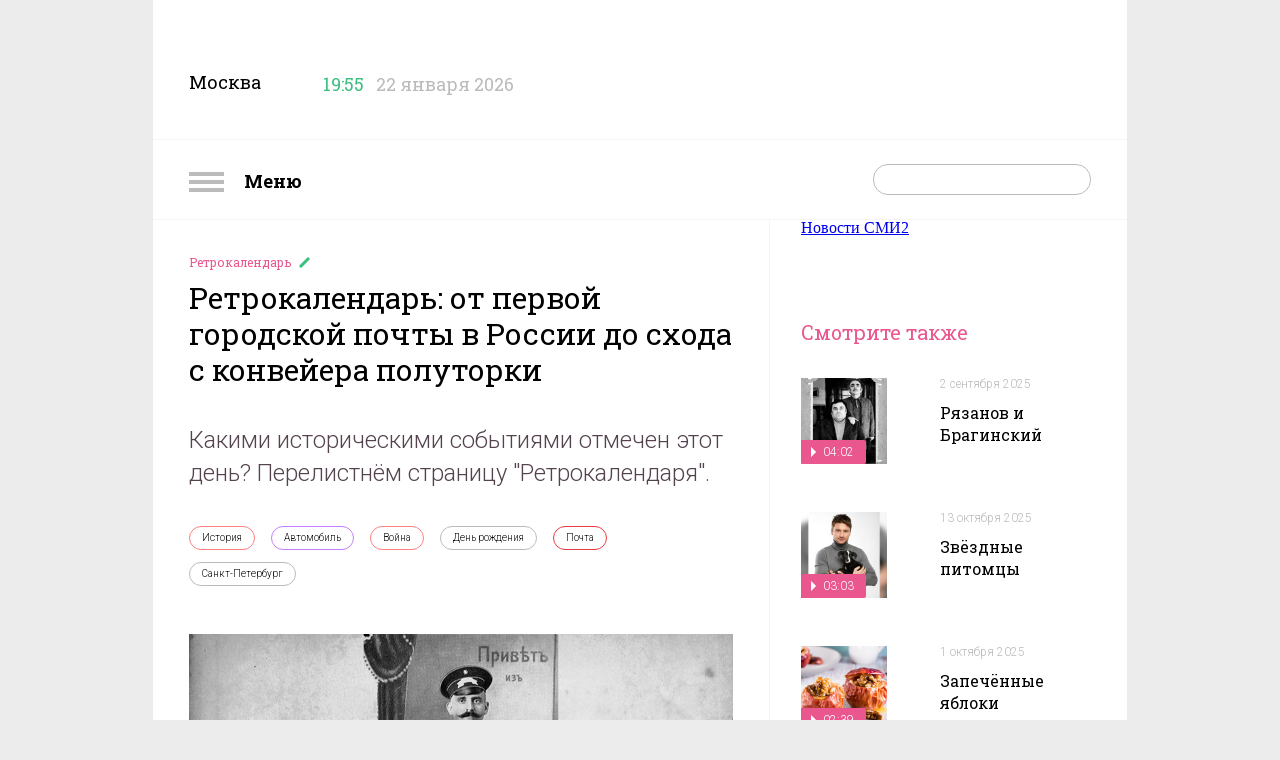

--- FILE ---
content_type: text/html; charset=utf-8
request_url: https://nastroenie.tv/episode/247315
body_size: 12676
content:
<!DOCTYPE html>
<html prefix="og: http://ogp.me/ns#
              video: http://ogp.me/ns/video#
              ya: http://webmaster.yandex.ru/vocabularies/" >
<head>
    <meta charset="utf-8">
    <title>Ретрокалендарь: от первой городской почты в России до схода с конвейера полуторки : Включи настроение</title>    <meta name="viewport" content="width=device-width, initial-scale=1.0, maximum-scale=1.0, user-scalable=no">
    <meta name="yandex-verification" content="5c1a83344b054200" />
    <link rel="shortcut icon" href="//static.nastroenie.tv/i/favicon.ico" type="image/x-icon">
    <link rel="apple-touch-icon" href="//static.nastroenie.tv/i/apple-touch-icon-152.png">
    <link rel="apple-touch-icon" sizes="76x76" href="//static.nastroenie.tv/i/apple-touch-icon-76.png">
    <link rel="apple-touch-icon" sizes="120x120" href="//static.nastroenie.tv/i/apple-touch-icon-120.png">
    <link rel="apple-touch-icon" sizes="152x152" href="//static.nastroenie.tv/i/apple-touch-icon-152.png">
    <link href="//fonts.googleapis.com/css?family=Roboto+Slab:400,700,300,100&subset=latin,cyrillic-ext" rel="stylesheet" type="text/css">
    <link href="//fonts.googleapis.com/css?family=Roboto:400,300,700&subset=latin,cyrillic-ext" rel="stylesheet" type="text/css">
    <link href="//static.nastroenie.tv/css/main.css?v=3.5" rel="stylesheet">
    <script src="//static.nastroenie.tv/js/afrsasync.js"></script>
    <script src="//static.nastroenie.tv/js/adfox.asyn.code.scroll.js"></script>

	    
    <meta name="keywords" content="История,Автомобиль,Война,День рождения,Почта,Санкт-Петербург," >
<meta name="description" content="Какими историческими событиями отмечен этот день? Перелистнём страницу &quot;Ретрокалендаря&quot;." >
<meta property="og:site_name" content="nastroenie.tv" >
<meta property="og:url" content="https://nastroenie.tv/episode/247315" >
<meta property="og:title" content="Ретрокалендарь: от первой городской почты в России до схода с конвейера полуторки" >
<meta property="og:description" content="Какими историческими событиями отмечен этот день? Перелистнём страницу &quot;Ретрокалендаря&quot;." >
<meta property="og:image" content="https://cdn.tvc.ru/pictures/mood/bw/102/529.jpg" >
<meta name="twitter:card" content="summary" >
<meta name="twitter:title" content="Ретрокалендарь: от первой городской почты в России до схода с конвейера полуторки" >
<meta name="twitter:description" content="Какими историческими событиями отмечен этот день? Перелистнём страницу &quot;Ретрокалендаря&quot;." >
<meta name="twitter:image" content="https://cdn.tvc.ru/pictures/mood/bw/102/529.jpg" >
<meta property="og:type" content="website" >
	
    <script>window.yaContextCb = window.yaContextCb || []</script>
    <script src="https://yandex.ru/ads/system/context.js" async></script>
</head>
<style>.b-content-body{background:#fff;}</style>

<body class="g-hidden__x g-inner-bg">

<div class="b-menu">
    <h2 class="b-menu__header">
        <a class="show-menu" href="#">
            <i class="icon"></i>
            Меню
        </a>
    </h2>
    <ul class="b-menu__list">
                <li class="b-menu__item">
            <a class="link" href="/menu/123">
              Астропрогноз            </a>
        </li>
                <li class="b-menu__item">
            <a class="link" href="/menu/38">
              Без всякой химии            </a>
        </li>
                <li class="b-menu__item">
            <a class="link" href="/menu/97">
              Быстрая зарядка            </a>
        </li>
                <li class="b-menu__item">
            <a class="link" href="/menu/110">
              В лучших традициях            </a>
        </li>
                <li class="b-menu__item">
            <a class="link" href="/menu/43">
              Важно знать            </a>
        </li>
                <li class="b-menu__item">
            <a class="link" href="/menu/118">
              Вероятно, факт            </a>
        </li>
                <li class="b-menu__item">
            <a class="link" href="/menu/71">
              Главный экспонат            </a>
        </li>
                <li class="b-menu__item">
            <a class="link" href="/menu/69">
              Гороскоп настроения            </a>
        </li>
                <li class="b-menu__item">
            <a class="link" href="/menu/125">
              Двойной успех            </a>
        </li>
                <li class="b-menu__item">
            <a class="link" href="/menu/107">
              Достать звезду            </a>
        </li>
                <li class="b-menu__item">
            <a class="link" href="/menu/131">
              Драгоценная история            </a>
        </li>
                <li class="b-menu__item">
            <a class="link" href="/menu/89">
              Еда с историей            </a>
        </li>
                <li class="b-menu__item">
            <a class="link" href="/menu/124">
              Женщина за рулём            </a>
        </li>
                <li class="b-menu__item">
            <a class="link" href="/menu/121">
              Жизнь замечательных вещей            </a>
        </li>
                <li class="b-menu__item">
            <a class="link" href="/menu/130">
              Жизнь замечательных зверей            </a>
        </li>
                <li class="b-menu__item">
            <a class="link" href="/menu/72">
              Жизнь ПП            </a>
        </li>
                <li class="b-menu__item">
            <a class="link" href="/menu/112">
              Звёздные истории            </a>
        </li>
                <li class="b-menu__item">
            <a class="link" href="/menu/76">
              Звёздный развод            </a>
        </li>
                <li class="b-menu__item">
            <a class="link" href="/menu/20">
              Звёздный рейтинг            </a>
        </li>
                <li class="b-menu__item">
            <a class="link" href="/menu/120">
              Звёздный тренд            </a>
        </li>
                <li class="b-menu__item">
            <a class="link" href="/menu/126">
              Звездопад            </a>
        </li>
                <li class="b-menu__item">
            <a class="link" href="/menu/127">
              Звёзды в сети            </a>
        </li>
                <li class="b-menu__item">
            <a class="link" href="/menu/129">
              Зоошпаргалка            </a>
        </li>
                <li class="b-menu__item">
            <a class="link" href="/menu/81">
              Кинодетали            </a>
        </li>
                <li class="b-menu__item">
            <a class="link" href="/menu/84">
              Крупным планом            </a>
        </li>
                <li class="b-menu__item">
            <a class="link" href="/menu/122">
              Курьёз-экспресс            </a>
        </li>
                <li class="b-menu__item">
            <a class="link" href="/menu/103">
              Личное дело            </a>
        </li>
                <li class="b-menu__item">
            <a class="link" href="/menu/22">
              Люди настроения            </a>
        </li>
                <li class="b-menu__item">
            <a class="link" href="/menu/92">
              Маршрут построен            </a>
        </li>
                <li class="b-menu__item">
            <a class="link" href="/menu/106">
              Мелким шрифтом            </a>
        </li>
                <li class="b-menu__item">
            <a class="link" href="/menu/114">
              Москва: история успеха            </a>
        </li>
                <li class="b-menu__item">
            <a class="link" href="/menu/36">
              Найди друга            </a>
        </li>
                <li class="b-menu__item">
            <a class="link" href="/menu/11">
              Настройся на здоровье            </a>
        </li>
                <li class="b-menu__item">
            <a class="link" href="/menu/128">
              Номер 1            </a>
        </li>
                <li class="b-menu__item">
            <a class="link" href="/menu/90">
              По кадрам            </a>
        </li>
                <li class="b-menu__item">
            <a class="link" href="/menu/8">
              Полезная экономика            </a>
        </li>
                <li class="b-menu__item">
            <a class="link" href="/menu/21">
              Популярная наука            </a>
        </li>
                <li class="b-menu__item">
            <a class="link" href="/menu/35">
              Проверка слуха            </a>
        </li>
                <li class="b-menu__item">
            <a class="link" href="/menu/70">
              Ретрокалендарь            </a>
        </li>
                <li class="b-menu__item">
            <a class="link" href="/menu/117">
              Смехозарядка            </a>
        </li>
                <li class="b-menu__item">
            <a class="link" href="/menu/105">
              Советы с настроением            </a>
        </li>
                <li class="b-menu__item">
            <a class="link" href="/menu/119">
              Сов. несекретно            </a>
        </li>
                <li class="b-menu__item">
            <a class="link" href="/menu/108">
              Топ настроения            </a>
        </li>
                <li class="b-menu__item">
            <a class="link" href="/menu/27">
              Удачное настроение            </a>
        </li>
                <li class="b-menu__item">
            <a class="link" href="/menu/67">
              Фуд-корт            </a>
        </li>
                <li class="b-menu__item">
            <a class="link" href="/menu/52">
              Хит-просвет            </a>
        </li>
                <li class="b-menu__item">
            <a class="link" href="/menu/58">
              Шпаргалка            </a>
        </li>
                <li class="b-menu__item">
            <a class="link" href="/menu/115">
              ЭДАС – природный доктор для всей семьи            </a>
        </li>
                <li class="b-menu__item">
            <a class="link" href="/menu/16">
              Эксперты            </a>
        </li>
                <li class="b-menu__item">
            <a class="link" href="/menu/10">
              Это интересно            </a>
        </li>
            </ul>
</div>
<!--AdFox START-->
<!--tvc.ru-->
<!--Площадка: nastroenie.tv / * / *-->
<!--Тип баннера: Брендинг-->
<!--Расположение: верх страницы-->
<div id="adfox_15027994471343118"></div>
<script>
try {
    window.yaContextCb.push(()=>{
        Ya.adfoxCode.createAdaptive({
            ownerId: 220018,
            containerId: 'adfox_15027994471343118',
            params: {
                pp: 'g',
                ps: 'ccoj',
                p2: 'evrj'
            }
        }, ['desktop', 'tablet', 'phone'], {
            tabletWidth: 830,
            phoneWidth: 480,
            isAutoReloads: false
        })
    })
} catch (e) {
  console.error('try...catch: ' + e);
}
</script>

<div class="g-wide-banner top">
<!--AdFox START-->
<!--tvc.ru-->
<!--Площадка: nastroenie.tv / * / *-->
<!--Тип баннера: 1280*140-->
<!--Расположение: верх страницы-->
<div id="adfox_175922986545621321"></div>
<script>
try {
    window.yaContextCb.push(()=>{
        Ya.adfoxCode.createAdaptive({
            ownerId: 220018,
            containerId: 'adfox_175922986545621321',
            params: {
                pp: 'g',
                ps: 'ccoj',
                p2: 'jgvo'
            }
        }, ['desktop', 'tablet', 'phone'], {
            tabletWidth: 830,
            phoneWidth: 480,
            isAutoReloads: false
        })
    })
} catch (e) {
  console.error('try...catch: ' + e);
}
</script>
</div>
</div>

<div class="g-page-wrapper">

<!-- page-header -->
<div class="b-page-header">
    <div class="b-page-header__info">
        <span class="title">Москва</span>
        <span class="time" data-time="1769100914">
            <i class="icon"></i>
            <span class="clock">19:55</span>
        </span>
        <span class="date">22 января 2026</span>
    </div>
    <div class="b-page-header__soc">
        <a class="soc soc-vk" href="https://vk.com/nastroenietvc" target="_blank"></a>
        <a class="soc soc-ok" href="https://ok.ru/nastroenietvc" target="_blank"></a>
    </div>
    <div class="b-page-header__logo">
        <a class="logo" href="/"></a>
				
    </div>
    <div class="g-clear__all"></div>

</div>
<!-- /page-header -->
<!-- page_nav -->
<div class="b-nav">
    <div class="b-nav__menu">
        <a class="show-menu" href="#">
            <i class="icon"></i>
            Меню
        </a>
    </div>
    <div class="b-nav__search">
        <form action="/search" method="get">
            <span class="text-field">
                <input type="text" id="search-request" name="q" placeholder="">
                <input type="submit" value="">
            </span>
        </form>
    </div>
    <div class="b-nav__list">
        <a class="link" href="/page/about">О программе</a>
        <a class="link" href="/persons">Персоны</a>
        <a class="link" href="/page/contacts">Контакты</a>
        <a class="link" href="/page/reklama">Реклама</a>
    </div>
    <div class="g-clear__all"></div>
</div>
<!-- /page_nav -->

<!--AdFox START-->
<!--tvc.ru-->
<!--Площадка: nastroenie.tv / * / *-->
<!--Тип баннера: Брендинг-->
<!--Расположение: середина страницы-->
<div id="adfox_150279947098029160"></div>
<script>
try {
    window.yaContextCb.push(()=>{
        Ya.adfoxCode.createAdaptive({
            ownerId: 220018,
            containerId: 'adfox_150279947098029160',
            params: {
                pp: 'h',
                ps: 'ccoj',
                p2: 'evrj'
            }
        }, ['desktop', 'tablet', 'phone'], {
            tabletWidth: 830,
            phoneWidth: 480,
            isAutoReloads: false
        })
    })
} catch (e) {
  console.error('try...catch: ' + e);
}
</script>
<div class="b-content b-content--inner">
<div class="b-content__wrapper">

    <!-- article_body -->
    <div class="b-content-body" itemscope itemtype="http://schema.org/VideoObject">
        <meta itemprop="datePublished" content="2024-01-29T06:20:00+0300">
        <div class="b-article">
            <div class="b-article__header">
                <h4 class="rubric">
                    <a href="/menu/70">
                      Ретрокалендарь                    </a>
                </h4>
                <h2 class="header" itemprop="name">Ретрокалендарь: от первой городской почты в России до схода с конвейера полуторки</h2>
            </div>
            <div class="b-article__anons">
                <div class="article-label">Анонс</div>
				                <div class="article-body" itemprop="description">Какими историческими событиями отмечен этот день? Перелистнём страницу &quot;Ретрокалендаря&quot;.</div>
                <div class="g-clear__all"></div>
            </div>
            <div class="b-article__tags">
                <div class="article-label">Связанные теги</div>
                <div class="article-body">
                                      <a class="tag rubric-8" href="/tag/46">
                      История                    </a>
                                      <a class="tag rubric-1" href="/tag/129">
                      Автомобиль                    </a>
                                      <a class="tag rubric-8" href="/tag/384">
                      Война                    </a>
                                      <a class="tag " href="/tag/584">
                      День рождения                    </a>
                                      <a class="tag rubric-10" href="/tag/1184">
                      Почта                    </a>
                                      <a class="tag " href="/tag/1805">
                      Санкт-Петербург                    </a>
                                  </div>
                <div class="g-clear__all"></div>
            </div>


            <div class="b-article__player">
                                <div class="item">
                
									<a class="video" itemprop="url" href="/video/iframe/id/247315/isPlay/true/?acc_video_id=/episode/247315">
                        <img src="https://cdn.tvc.ru/pictures/mood/bw/102/529.jpg" itemprop="thumbnailUrl">
                        <span class="label_main-video">
                                                    01:37                                                </span>
                    </a>
                    <span class="video-player">
                        <iframe webkitallowfullscreen="true" mozallowfullscreen="true" allowfullscreen="true" src="/video/iframe/id/247315/isPlay/false/?acc_video_id=/episode/247315" itemprop="embedUrl" frameborder="0" scrolling="no"></iframe>
                    </span>
				
                    <link itemprop="thumbnail" href="https://cdn.tvc.ru/pictures/mood/bw/102/529.jpg">
                    <meta itemprop="duration" content="01:37">
                    <meta itemprop="uploadDate" content="2024-01-29T06:20:00+0300">
                    <meta itemprop="isFamilyFriendly " content="false">
                                </div>
                            </div>

            <div class="b-article__slider">
                <div class="article-label">
                  29 января 2024                </div>
                <div class="article-body">
                    <div class="slider-list">
                                                <div class="slider-item" data-slide="0">
                            <img src="https://cdn.tvc.ru/pictures/mood/sw/102/529.jpg">
                                                          <span class="label-min"></span>
                                                    </div>
                                            </div>
                </div>
                <div class="g-clear__all"></div>
            </div>

            <div class="b-article__banner">
				<!--AdFox START-->
<!--tvc.ru-->
<!--Площадка: nastroenie.tv / * / *-->
<!--Тип баннера: 906*400-->
<!--Расположение: середина страницы-->
<div id="adfox_150279997620587880"></div>
<script>
try {
    window.yaContextCb.push(()=>{
        Ya.adfoxCode.createAdaptive({
            ownerId: 220018,
            containerId: 'adfox_150279997620587880',
            params: {
                pp: 'h',
                ps: 'ccoj',
                p2: 'ffge'
            }
        }, ['desktop', 'tablet', 'phone'], {
            tabletWidth: 830,
            phoneWidth: 480,
            isAutoReloads: false
        })
    })
} catch (e) {
  console.error('try...catch: ' + e);
}
</script>            </div>

            <div class="b-article__text">
                            <div class="article-label">Подробнее</div>
                <div class="article-body" itemprop="caption">
                                                                                                       <div class="article-part ">
                     <p>164 года назад родился Антон Чехов. Одному из самых известных в мире писателей и драматургов принадлежит фраза &quot;краткость &ndash; сестра таланта&quot;.</p>

<p>Сегодня 158 лет со дня рождения Ромена Роллана &ndash; французского писателя и общественного деятеля, обладателя Нобелевской премии по литературе.</p>

<p>Первая в России городская почта появилась 29 января 1833 года. Для этого Санкт-Петербург разделили на 17 округов. В каждом из них было 45 пунктов &ndash; обычных торговых точек, которые всегда работали. Именно туда горожане несли свои письма, а уже из лавок трижды в день их забирали почтальоны. Первые уличные почтовые ящики появились в 1848 году.</p>

<p><img alt="" src="//cdn.tvc.ru/pictures/mood/o/102/530.jpg" style="width: 900px; height: 506px;" /></p>

<p>29 января 1932 года с конвейера Горьковского автозавода сошёл родоначальник всех автомобилей марки &quot;ГАЗ&quot; &ndash; первый полуторатонный грузовик, в народе получивший название &quot;полуторка&quot;. Почти три десятилетия машины ГАЗ-АА безотказно служили во всех отраслях народного хозяйства. В блокадном Ленинграде, по Дороге жизни они прошли более 40 миллионов километров, эвакуируя людей, доставляя продовольствие и боеприпасы. Полуторка выпускалась 17 лет &ndash; до 1949 года.</p>
                   </div>
                                                 </div>
                <div class="g-clear__all"></div>
            </div>
                        <div class="b-article__share">
                <div class="article-label">Поделиться</div>
                <div class="article-body">
					<script async src="https://yastatic.net/es5-shims/0.0.2/es5-shims.min.js" charset="utf-8"></script>
					<script async src="https://yastatic.net/share2/share.js"></script>
					<div class="ya-share2" data-curtain data-shape="round" data-services="vkontakte,odnoklassniki"></div>
                </div>
                <div class="g-clear__all"></div>
            </div>
        </div>

    </div>
    <!-- /article_body -->

    <!-- aside -->
    <div class="b-content-aside">
            <!--AdFox START-->
<!--tvc.ru-->
<!--Площадка: nastroenie.tv / * / *-->
<!--Тип баннера: 300*300-->
<!--Расположение: верх страницы-->
<div id="adfox_150280000634076448"></div>
<script>
try {
    window.yaContextCb.push(()=>{
        Ya.adfoxCode.createAdaptive({
            ownerId: 220018,
            containerId: 'adfox_150280000634076448',
            params: {
                pp: 'g',
                ps: 'ccoj',
                p2: 'fgvh'
            }
        }, ['desktop', 'tablet', 'phone'], {
            tabletWidth: 830,
            phoneWidth: 480,
            isAutoReloads: false
        })
    })
} catch (e) {
  console.error('try...catch: ' + e);
}
</script>

<div class="item banner" style="padding-top:50px">
	<div class="b-banner">
	<!--AdFox START-->
<!--tvc.ru-->
<!--Площадка: nastroenie.tv / * / *-->
<!--Тип баннера: 290*600-->
<!--Расположение: верх страницы-->
<div id="adfox_16285050810592064"></div>
<script>
try {
    window.yaContextCb.push(()=>{
        Ya.adfoxCode.createAdaptive({
            ownerId: 220018,
            containerId: 'adfox_16285050810592064',
            params: {
                pp: 'g',
                ps: 'ccoj',
                p2: 'hhsl'
            }
        }, ['desktop', 'tablet', 'phone'], {
            tabletWidth: 830,
            phoneWidth: 480,
            isAutoReloads: false
        })
    })
} catch (e) {
  console.error('try...catch: ' + e);
}
</script>	</div>
</div>
<h2 class="b-content-aside__header">Смотрите также</h2>
<ul class="b-content-aside__list">

        
            
        <li class="item">
            <div class="picture">
                <a href="/episode/284642">
                    <img src="https://cdn.tvc.ru/pictures/mood/p/116/161.jpg">
                                        <span class="label">
                      04:02                    </span>
                                    </a>
            </div>
            <div class="info">
                <p class="date">
                  <a href="/episode/284642">
                    2 сентября 2025                  </a>
                </p>
                <h4 class="title">
                  <a href="/episode/284642">
                    Рязанов и Брагинский                  </a>
                </h4>
            </div>
            <div class="g-clear__all"></div>
        </li>

            
        <li class="item">
            <div class="picture">
                <a href="/episode/287453">
                    <img src="https://cdn.tvc.ru/pictures/mood/p/117/096.jpg">
                                        <span class="label">
                      03:03                    </span>
                                    </a>
            </div>
            <div class="info">
                <p class="date">
                  <a href="/episode/287453">
                    13 октября 2025                  </a>
                </p>
                <h4 class="title">
                  <a href="/episode/287453">
                    Звёздные питомцы                  </a>
                </h4>
            </div>
            <div class="g-clear__all"></div>
        </li>

            
        <li class="item">
            <div class="picture">
                <a href="/episode/286633">
                    <img src="https://cdn.tvc.ru/pictures/mood/p/116/850.jpg">
                                        <span class="label">
                      02:39                    </span>
                                    </a>
            </div>
            <div class="info">
                <p class="date">
                  <a href="/episode/286633">
                    1 октября 2025                  </a>
                </p>
                <h4 class="title">
                  <a href="/episode/286633">
                    Запечённые яблоки                  </a>
                </h4>
            </div>
            <div class="g-clear__all"></div>
        </li>

            
        <li class="item">
            <div class="picture">
                <a href="/episode/268834">
                    <img src="https://cdn.tvc.ru/pictures/mood/p/110/835.jpg">
                                        <span class="label">
                      04:03                    </span>
                                    </a>
            </div>
            <div class="info">
                <p class="date">
                  <a href="/episode/268834">
                    25 декабря 2024                  </a>
                </p>
                <h4 class="title">
                  <a href="/episode/268834">
                    Сказочные кинодетали                  </a>
                </h4>
            </div>
            <div class="g-clear__all"></div>
        </li>

            
        <li class="item">
            <div class="picture">
                <a href="/episode/288673">
                    <img src="https://cdn.tvc.ru/pictures/mood/p/117/528.jpg">
                                        <span class="label">
                      03:17                    </span>
                                    </a>
            </div>
            <div class="info">
                <p class="date">
                  <a href="/episode/288673">
                    30 октября 2025                  </a>
                </p>
                <h4 class="title">
                  <a href="/episode/288673">
                    Русский театр                  </a>
                </h4>
            </div>
            <div class="g-clear__all"></div>
        </li>

            
        <li class="item">
            <div class="picture">
                <a href="/episode/221434">
                    <img src="https://cdn.tvc.ru/pictures/mood/p/912/87.jpg">
                                        <span class="label">
                      03:13                    </span>
                                    </a>
            </div>
            <div class="info">
                <p class="date">
                  <a href="/episode/221434">
                    20 августа 2025                  </a>
                </p>
                <h4 class="title">
                  <a href="/episode/221434">
                    Звёздный развод Муслима Магомаева                  </a>
                </h4>
            </div>
            <div class="g-clear__all"></div>
        </li>

            
        <li class="item">
            <div class="picture">
                <a href="/episode/287657">
                    <img src="https://cdn.tvc.ru/pictures/mood/p/117/214.jpg">
                                        <span class="label">
                      03:09                    </span>
                                    </a>
            </div>
            <div class="info">
                <p class="date">
                  <a href="/episode/287657">
                    16 октября 2025                  </a>
                </p>
                <h4 class="title">
                  <a href="/episode/287657">
                    Звёздный тренд от Юлии Высоцкой                  </a>
                </h4>
            </div>
            <div class="g-clear__all"></div>
        </li>

    
    <li class="item banner"><div class="b-banner">
<!--AdFox START-->
<!--tvc.ru-->
<!--Площадка: nastroenie.tv / * / *-->
<!--Тип баннера: 240*400-->
<!--Расположение: середина страницы-->
<div id="adfox_150279938345884201"></div>
<script>
try {
    window.yaContextCb.push(()=>{
        Ya.adfoxCode.createAdaptive({
            ownerId: 220018,
            containerId: 'adfox_150279938345884201',
            params: {
                pp: 'h',
                ps: 'ccoj',
                p2: 'evpt'
            }
        }, ['desktop', 'tablet', 'phone'], {
            tabletWidth: 830,
            phoneWidth: 480,
            isAutoReloads: false
        })
    })
} catch (e) {
  console.error('try...catch: ' + e);
}
</script>
</div></li>

</ul>    </div>
    <!-- /aside -->

    <div class="g-clear__all"></div>

<div class="g-wide-banner">
	<!--AdFox START-->
<!--tvc.ru-->
<!--Площадка: nastroenie.tv / * / *-->
<!--Тип баннера: 1280*140-->
<!--Расположение: середина страницы-->
<div id="adfox_175922298825361321"></div>
<script>
try {
    window.yaContextCb.push(()=>{
        Ya.adfoxCode.createAdaptive({
            ownerId: 220018,
           containerId: 'adfox_175922298825361321',
            params: {
                pp: 'h',
                ps: 'ccoj',
                p2: 'jgvo'
            }
        }, ['desktop', 'tablet', 'phone'], {
            tabletWidth: 830,
            phoneWidth: 480,
            isAutoReloads: false
        })
    })
} catch (e) {
  console.error('try...catch: ' + e);
}
</script>
</div>

<style>
.rambler_news {width: 1280px; text-align:center; margin-left: 35px; margin-top: 20px;}
.rambler_header {display: block; text-align: left;margin-bottom: 10px; font-size: 20px; font-weight: bold;font-family:Arial,san-serif;}
.rabmler_block {margin:0px;padding:0px;}
.rambler_item_wrapper {display: inline-block;float:left;}
.rambler_item {width: 256px; display:inline-block;}
.rambler_item a.rambler_img {display: block; width: 238px;height: 178px;overflow: hidden;margin:10px 0px;padding:0px;}
.rambler_item a.rambler_title{width: 230px; color: #000000; display: block; vertical-align: top;font-size: 15px; text-align: center; line-height: 20px;font-family:Arial,san-serif; text-decoration: none; overflow: hidden;margin-left: 10px;}
</style>
</head>
<body>
<div class="rambler_news">
    <div class="rambler_block">
<!--AdFox START-->
<!--sup-com-->
<!--Площадка: Marketing Partners / main / nastroenie.tv-->
<!--Категория: Rambler-->
<!--Тип баннера: Тизер1-->
<!-- ________________________AdFox Asynchronous code START__________________________ -->
<script type="text/javascript">
<!--
try {
if (typeof(pr) == 'undefined') { var pr = Math.floor(Math.random() * 4294967295) + 1; }
if (typeof(document.referrer) != 'undefined') {
  if (typeof(afReferrer) == 'undefined') {
    afReferrer = encodeURIComponent(document.referrer);
  }
} else {
  afReferrer = '';
}
var addate = new Date();

var scrheight = '', scrwidth = '';
if (self.screen) {
scrwidth = screen.width;
scrheight = screen.height;
} else if (self.java) {
var jkit = java.awt.Toolkit.getDefaultToolkit();
var scrsize = jkit.getScreenSize();
scrwidth = scrsize.width;
scrheight = scrsize.height;
}

var dl = encodeURIComponent(document.location);
var pr1 = Math.floor(Math.random() * 4294967295) + 1;

document.write('<div class="rambler_item_wrapper" id="AdFox_banner_'+pr1+'"><\/div>');
document.write('<div style="visibility:hidden; position:absolute;"><iframe id="AdFox_iframe_'+pr1+'" width=1 height=1 marginwidth=0 marginheight=0 scrolling=no frameborder=0><\/iframe><\/div>');

AdFox_Scroll(pr1,'//ads.adfox.ru/171817/prepareCode?p1=btmqi&amp;p2=exqr&amp;pct=b&amp;pfc=a&amp;pfb=a&amp;plp=a&amp;pli=a&amp;pop=a&amp;pr=' + pr +'&amp;pt=b&amp;pd=' + addate.getDate() + '&amp;pw=' + addate.getDay() + '&amp;pv=' + addate.getHours() + '&amp;prr=' + afReferrer + '&amp;puid1=&amp;puid2=&amp;puid3=&amp;puid4=&amp;puid5=&amp;puid6=&amp;puid7=&amp;puid8=&amp;puid9=&amp;puid10=&amp;puid11=&amp;puid12=&amp;puid13=&amp;puid14=&amp;puid15=&amp;puid16=&amp;puid17=&amp;puid18=&amp;puid19=&amp;puid20=&amp;puid21=&amp;puid22=&amp;puid23=&amp;puid24=&amp;puid25=&amp;puid26=&amp;puid27=&amp;puid28=&amp;puid29=&amp;puid30=&amp;puid31=&amp;puid32=&amp;puid33=&amp;puid34=&amp;puid35=&amp;puid36=&amp;puid37=&amp;puid38=&amp;puid39=&amp;puid40=&amp;puid41=&amp;puid42=&amp;puid43=&amp;puid44=&amp;puid45=&amp;puid46=&amp;puid47=&amp;puid48=&amp;puid49=&amp;puid50=&amp;puid51=&amp;puid52=&amp;puid53=&amp;puid54=&amp;pdw=' + scrwidth + '&amp;pdh=' + scrheight + '&amp;random=342483986&amp;dl='+dl+'&amp;pr1='+pr1);
} catch (e) {
  console.error('try...catch: ' + e);
}
// -->
</script>
<!-- _________________________AdFox Asynchronous code END___________________________ -->

<!--AdFox START-->
<!--sup-com-->
<!--Площадка: Marketing Partners / main / nastroenie.tv-->
<!--Категория: Rambler-->
<!--Тип баннера: Тизер2-->
<!-- ________________________AdFox Asynchronous code START__________________________ -->
<script type="text/javascript">
<!--
try {
if (typeof(pr) == 'undefined') { var pr = Math.floor(Math.random() * 4294967295) + 1; }
if (typeof(document.referrer) != 'undefined') {
  if (typeof(afReferrer) == 'undefined') {
    afReferrer = encodeURIComponent(document.referrer);
  }
} else {
  afReferrer = '';
}
var addate = new Date();

var scrheight = '', scrwidth = '';
if (self.screen) {
scrwidth = screen.width;
scrheight = screen.height;
} else if (self.java) {
var jkit = java.awt.Toolkit.getDefaultToolkit();
var scrsize = jkit.getScreenSize();
scrwidth = scrsize.width;
scrheight = scrsize.height;
}

var dl = encodeURIComponent(document.location);
var pr1 = Math.floor(Math.random() * 4294967295) + 1;

document.write('<div class="rambler_item_wrapper" id="AdFox_banner_'+pr1+'"><\/div>');
document.write('<div style="visibility:hidden; position:absolute;"><iframe id="AdFox_iframe_'+pr1+'" width=1 height=1 marginwidth=0 marginheight=0 scrolling=no frameborder=0><\/iframe><\/div>');

AdFox_Scroll(pr1,'//ads.adfox.ru/171817/prepareCode?p1=btmqi&amp;p2=exqr&amp;pct=b&amp;pfc=a&amp;pfb=a&amp;plp=a&amp;pli=a&amp;pop=a&amp;pr=' + pr +'&amp;pt=b&amp;pd=' + addate.getDate() + '&amp;pw=' + addate.getDay() + '&amp;pv=' + addate.getHours() + '&amp;prr=' + afReferrer + '&amp;puid1=&amp;puid2=&amp;puid3=&amp;puid4=&amp;puid5=&amp;puid6=&amp;puid7=&amp;puid8=&amp;puid9=&amp;puid10=&amp;puid11=&amp;puid12=&amp;puid13=&amp;puid14=&amp;puid15=&amp;puid16=&amp;puid17=&amp;puid18=&amp;puid19=&amp;puid20=&amp;puid21=&amp;puid22=&amp;puid23=&amp;puid24=&amp;puid25=&amp;puid26=&amp;puid27=&amp;puid28=&amp;puid29=&amp;puid30=&amp;puid31=&amp;puid32=&amp;puid33=&amp;puid34=&amp;puid35=&amp;puid36=&amp;puid37=&amp;puid38=&amp;puid39=&amp;puid40=&amp;puid41=&amp;puid42=&amp;puid43=&amp;puid44=&amp;puid45=&amp;puid46=&amp;puid47=&amp;puid48=&amp;puid49=&amp;puid50=&amp;puid51=&amp;puid52=&amp;puid53=&amp;puid54=&amp;pdw=' + scrwidth + '&amp;pdh=' + scrheight + '&amp;random=342483986&amp;dl='+dl+'&amp;pr1='+pr1);
} catch (e) {
  console.error('try...catch: ' + e);
}
// -->
</script>
<!-- _________________________AdFox Asynchronous code END___________________________ -->

<!--AdFox START-->
<!--sup-com-->
<!--Площадка: Marketing Partners / main / nastroenie.tv-->
<!--Категория: Rambler-->
<!--Тип баннера: Тизер3-->
<!-- ________________________AdFox Asynchronous code START__________________________ -->
<script type="text/javascript">
<!--
try {
if (typeof(pr) == 'undefined') { var pr = Math.floor(Math.random() * 4294967295) + 1; }
if (typeof(document.referrer) != 'undefined') {
  if (typeof(afReferrer) == 'undefined') {
    afReferrer = encodeURIComponent(document.referrer);
  }
} else {
  afReferrer = '';
}
var addate = new Date();

var scrheight = '', scrwidth = '';
if (self.screen) {
scrwidth = screen.width;
scrheight = screen.height;
} else if (self.java) {
var jkit = java.awt.Toolkit.getDefaultToolkit();
var scrsize = jkit.getScreenSize();
scrwidth = scrsize.width;
scrheight = scrsize.height;
}

var dl = encodeURIComponent(document.location);
var pr1 = Math.floor(Math.random() * 4294967295) + 1;

document.write('<div class="rambler_item_wrapper" id="AdFox_banner_'+pr1+'"><\/div>');
document.write('<div style="visibility:hidden; position:absolute;"><iframe id="AdFox_iframe_'+pr1+'" width=1 height=1 marginwidth=0 marginheight=0 scrolling=no frameborder=0><\/iframe><\/div>');

AdFox_Scroll(pr1,'//ads.adfox.ru/171817/prepareCode?p1=btmqi&amp;p2=exqr&amp;pct=b&amp;pfc=a&amp;pfb=a&amp;plp=a&amp;pli=a&amp;pop=a&amp;pr=' + pr +'&amp;pt=b&amp;pd=' + addate.getDate() + '&amp;pw=' + addate.getDay() + '&amp;pv=' + addate.getHours() + '&amp;prr=' + afReferrer + '&amp;puid1=&amp;puid2=&amp;puid3=&amp;puid4=&amp;puid5=&amp;puid6=&amp;puid7=&amp;puid8=&amp;puid9=&amp;puid10=&amp;puid11=&amp;puid12=&amp;puid13=&amp;puid14=&amp;puid15=&amp;puid16=&amp;puid17=&amp;puid18=&amp;puid19=&amp;puid20=&amp;puid21=&amp;puid22=&amp;puid23=&amp;puid24=&amp;puid25=&amp;puid26=&amp;puid27=&amp;puid28=&amp;puid29=&amp;puid30=&amp;puid31=&amp;puid32=&amp;puid33=&amp;puid34=&amp;puid35=&amp;puid36=&amp;puid37=&amp;puid38=&amp;puid39=&amp;puid40=&amp;puid41=&amp;puid42=&amp;puid43=&amp;puid44=&amp;puid45=&amp;puid46=&amp;puid47=&amp;puid48=&amp;puid49=&amp;puid50=&amp;puid51=&amp;puid52=&amp;puid53=&amp;puid54=&amp;pdw=' + scrwidth + '&amp;pdh=' + scrheight + '&amp;random=342483986&amp;dl='+dl+'&amp;pr1='+pr1);
} catch (e) {
  console.error('try...catch: ' + e);
}
// -->
</script>
<!-- _________________________AdFox Asynchronous code END___________________________ -->

<!--AdFox START-->
<!--sup-com-->
<!--Площадка: Marketing Partners / main / nastroenie.tv-->
<!--Категория: Rambler-->
<!--Тип баннера: Тизер4-->
<!-- ________________________AdFox Asynchronous code START__________________________ -->
<script type="text/javascript">
<!--
try {
if (typeof(pr) == 'undefined') { var pr = Math.floor(Math.random() * 4294967295) + 1; }
if (typeof(document.referrer) != 'undefined') {
  if (typeof(afReferrer) == 'undefined') {
    afReferrer = encodeURIComponent(document.referrer);
  }
} else {
  afReferrer = '';
}
var addate = new Date();

var scrheight = '', scrwidth = '';
if (self.screen) {
scrwidth = screen.width;
scrheight = screen.height;
} else if (self.java) {
var jkit = java.awt.Toolkit.getDefaultToolkit();
var scrsize = jkit.getScreenSize();
scrwidth = scrsize.width;
scrheight = scrsize.height;
}

var dl = encodeURIComponent(document.location);
var pr1 = Math.floor(Math.random() * 4294967295) + 1;

document.write('<div class="rambler_item_wrapper"  id="AdFox_banner_'+pr1+'"><\/div>');
document.write('<div style="visibility:hidden; position:absolute;"><iframe id="AdFox_iframe_'+pr1+'" width=1 height=1 marginwidth=0 marginheight=0 scrolling=no frameborder=0><\/iframe><\/div>');

AdFox_Scroll(pr1,'//ads.adfox.ru/171817/prepareCode?p1=btmqi&amp;p2=exqr&amp;pct=b&amp;pfc=a&amp;pfb=a&amp;plp=a&amp;pli=a&amp;pop=a&amp;pr=' + pr +'&amp;pt=b&amp;pd=' + addate.getDate() + '&amp;pw=' + addate.getDay() + '&amp;pv=' + addate.getHours() + '&amp;prr=' + afReferrer + '&amp;puid1=&amp;puid2=&amp;puid3=&amp;puid4=&amp;puid5=&amp;puid6=&amp;puid7=&amp;puid8=&amp;puid9=&amp;puid10=&amp;puid11=&amp;puid12=&amp;puid13=&amp;puid14=&amp;puid15=&amp;puid16=&amp;puid17=&amp;puid18=&amp;puid19=&amp;puid20=&amp;puid21=&amp;puid22=&amp;puid23=&amp;puid24=&amp;puid25=&amp;puid26=&amp;puid27=&amp;puid28=&amp;puid29=&amp;puid30=&amp;puid31=&amp;puid32=&amp;puid33=&amp;puid34=&amp;puid35=&amp;puid36=&amp;puid37=&amp;puid38=&amp;puid39=&amp;puid40=&amp;puid41=&amp;puid42=&amp;puid43=&amp;puid44=&amp;puid45=&amp;puid46=&amp;puid47=&amp;puid48=&amp;puid49=&amp;puid50=&amp;puid51=&amp;puid52=&amp;puid53=&amp;puid54=&amp;pdw=' + scrwidth + '&amp;pdh=' + scrheight + '&amp;random=342483986&amp;dl='+dl+'&amp;pr1='+pr1);
} catch (e) {
  console.error('try...catch: ' + e);
}
// -->
</script>
<!-- _________________________AdFox Asynchronous code END___________________________ -->

<!--AdFox START-->
<!--sup-com-->
<!--Площадка: Marketing Partners / main / nastroenie.tv-->
<!--Категория: Rambler-->
<!--Тип баннера: Тизер5-->
<!-- ________________________AdFox Asynchronous code START__________________________ -->
<script type="text/javascript">
try {
<!--
if (typeof(pr) == 'undefined') { var pr = Math.floor(Math.random() * 4294967295) + 1; }
if (typeof(document.referrer) != 'undefined') {
  if (typeof(afReferrer) == 'undefined') {
    afReferrer = encodeURIComponent(document.referrer);
  }
} else {
  afReferrer = '';
}
var addate = new Date();

var scrheight = '', scrwidth = '';
if (self.screen) {
scrwidth = screen.width;
scrheight = screen.height;
} else if (self.java) {
var jkit = java.awt.Toolkit.getDefaultToolkit();
var scrsize = jkit.getScreenSize();
scrwidth = scrsize.width;
scrheight = scrsize.height;
}

var dl = encodeURIComponent(document.location);
var pr1 = Math.floor(Math.random() * 4294967295) + 1;

document.write('<div class="rambler_item_wrapper" id="AdFox_banner_'+pr1+'"><\/div>');
document.write('<div style="visibility:hidden; position:absolute;"><iframe id="AdFox_iframe_'+pr1+'" width=1 height=1 marginwidth=0 marginheight=0 scrolling=no frameborder=0><\/iframe><\/div>');

AdFox_Scroll(pr1,'//ads.adfox.ru/171817/prepareCode?p1=btmqi&amp;p2=exqr&amp;pct=b&amp;pfc=a&amp;pfb=a&amp;plp=a&amp;pli=a&amp;pop=a&amp;pr=' + pr +'&amp;pt=b&amp;pd=' + addate.getDate() + '&amp;pw=' + addate.getDay() + '&amp;pv=' + addate.getHours() + '&amp;prr=' + afReferrer + '&amp;puid1=&amp;puid2=&amp;puid3=&amp;puid4=&amp;puid5=&amp;puid6=&amp;puid7=&amp;puid8=&amp;puid9=&amp;puid10=&amp;puid11=&amp;puid12=&amp;puid13=&amp;puid14=&amp;puid15=&amp;puid16=&amp;puid17=&amp;puid18=&amp;puid19=&amp;puid20=&amp;puid21=&amp;puid22=&amp;puid23=&amp;puid24=&amp;puid25=&amp;puid26=&amp;puid27=&amp;puid28=&amp;puid29=&amp;puid30=&amp;puid31=&amp;puid32=&amp;puid33=&amp;puid34=&amp;puid35=&amp;puid36=&amp;puid37=&amp;puid38=&amp;puid39=&amp;puid40=&amp;puid41=&amp;puid42=&amp;puid43=&amp;puid44=&amp;puid45=&amp;puid46=&amp;puid47=&amp;puid48=&amp;puid49=&amp;puid50=&amp;puid51=&amp;puid52=&amp;puid53=&amp;puid54=&amp;pdw=' + scrwidth + '&amp;pdh=' + scrheight + '&amp;random=342483986&amp;dl='+dl+'&amp;pr1='+pr1);
// -->
} catch (e) {
  console.error('try...catch: ' + e);
}
</script>
<!-- _________________________AdFox Asynchronous code END___________________________ -->

    </div>
</div>

<div class="g-clear__all"></div>


</div>


<!-- Самое популярное -->
<div class="b-popular-list wrapped">
    <h2 class="b-popular-list__header">Интересные материалы</h2>
    <div class="b-popular-list__slider" id="popular-list-slider">



<div class="b-popular-list__item">
    <div class="picture">
        <a href="/episode/290072">
            <img src="https://cdn.tvc.ru/pictures/mood/p/109/818.jpg">
                        <span class="label">
              01:43            </span>
                    </a>
    </div>
    <div class="info">
                <h4 class="title">
          <a href="/episode/290072">
            Ретрокалендарь: от наводнения в Петербурге до контрнаступления под Сталинградом          </a>
        </h4>
    </div>
</div>



<div class="b-popular-list__item">
    <div class="picture">
        <a href="/episode/283540">
            <img src="https://cdn.tvc.ru/pictures/mood/p/115/842.jpg">
                        <span class="label">
              01:47            </span>
                    </a>
    </div>
    <div class="info">
                <h4 class="title">
          <a href="/episode/283540">
            Ретрокалендарь: от открытия Петергофа до гениального полководца Суворова           </a>
        </h4>
    </div>
</div>



<div class="b-popular-list__item">
    <div class="picture">
        <a href="/episode/280172">
            <img src="https://cdn.tvc.ru/pictures/mood/p/114/684.jpg">
                        <span class="label">
              01:46            </span>
                    </a>
    </div>
    <div class="info">
                <h4 class="title">
          <a href="/episode/280172">
            Ретрокалендарь: от начала операции &quot;Багратион&quot; до полуденного выстрела в Петербурге          </a>
        </h4>
    </div>
</div>



<div class="b-popular-list__item">
    <div class="picture">
        <a href="/episode/271618">
            <img src="https://cdn.tvc.ru/pictures/mood/p/111/773.jpg">
                        <span class="label">
              01:40            </span>
                    </a>
    </div>
    <div class="info">
                <h4 class="title">
          <a href="/episode/271618">
            Ретрокалендарь: от железной дороги Санкт-Петербург – Москва до освобождения Будапешта          </a>
        </h4>
    </div>
</div>



<div class="b-popular-list__item">
    <div class="picture">
        <a href="/episode/270619">
            <img src="https://cdn.tvc.ru/pictures/mood/p/111/372.jpg">
                        <span class="label">
              01:47            </span>
                    </a>
    </div>
    <div class="info">
                <h4 class="title">
          <a href="/episode/270619">
            Ретрокалендарь: от схода с конвейера полуторки до санного спорта на зимней Олимпиаде          </a>
        </h4>
    </div>
</div>



<div class="b-popular-list__item">
    <div class="picture">
        <a href="/episode/266246">
            <img src="https://cdn.tvc.ru/pictures/mood/p/109/818.jpg">
                        <span class="label">
              01:36            </span>
                    </a>
    </div>
    <div class="info">
                <h4 class="title">
          <a href="/episode/266246">
            Ретрокалендарь: от наводнения в Петербурге до контрнаступления советских войск под Сталинградом          </a>
        </h4>
    </div>
</div>



<div class="b-popular-list__item">
    <div class="picture">
        <a href="/episode/257447">
            <img src="https://cdn.tvc.ru/pictures/mood/p/106/370.jpg">
                        <span class="label">
              01:50            </span>
                    </a>
    </div>
    <div class="info">
                <h4 class="title">
          <a href="/episode/257447">
            Ретрокалендарь: от создания Госавтоинспекции до освобождения Минска от фашистов          </a>
        </h4>
    </div>
</div>



<div class="b-popular-list__item">
    <div class="picture">
        <a href="/episode/257137">
            <img src="https://cdn.tvc.ru/pictures/mood/p/106/264.jpg">
                        <span class="label">
              01:48            </span>
                    </a>
    </div>
    <div class="info">
                <h4 class="title">
          <a href="/episode/257137">
            Ретрокалендарь: от убийства австрийского эрцгерцога Франца Фердинанда до первых автомобилей &quot;Победа&quot;          </a>
        </h4>
    </div>
</div>



<div class="b-popular-list__item">
    <div class="picture">
        <a href="/episode/254385">
            <img src="https://cdn.tvc.ru/pictures/mood/p/105/180.jpg">
                        <span class="label">
              01:42            </span>
                    </a>
    </div>
    <div class="info">
                <h4 class="title">
          <a href="/episode/254385">
            Ретрокалендарь: от юбилея Владикавказа до памятника Суворову в Санкт-Петербурге          </a>
        </h4>
    </div>
</div>



<div class="b-popular-list__item">
    <div class="picture">
        <a href="/episode/248327">
            <img src="https://cdn.tvc.ru/pictures/mood/p/102/932.jpg">
                        <span class="label">
              01:42            </span>
                    </a>
    </div>
    <div class="info">
                <h4 class="title">
          <a href="/episode/248327">
            Ретрокалендарь: от железной дороги Санкт-Петербург – Москва до освобождения Будапешта          </a>
        </h4>
    </div>
</div>



<div class="b-popular-list__item">
    <div class="picture">
        <a href="/episode/242986">
            <img src="https://cdn.tvc.ru/pictures/mood/p/100/977.jpg">
                        <span class="label">
              01:54            </span>
                    </a>
    </div>
    <div class="info">
                <h4 class="title">
          <a href="/episode/242986">
            Ретрокалендарь: от Дороги жизни через Ладожское озеро до выхода с конвейера первого автомобиля &quot;Запорожец&quot;          </a>
        </h4>
    </div>
</div>



<div class="b-popular-list__item">
    <div class="picture">
        <a href="/episode/242658">
            <img src="https://cdn.tvc.ru/pictures/mood/p/100/879.jpg">
                        <span class="label">
              01:47            </span>
                    </a>
    </div>
    <div class="info">
                <h4 class="title">
          <a href="/episode/242658">
            Ретрокалендарь: от вечной стоянки &quot;Авроры&quot; до сильнейшего метеорного потока          </a>
        </h4>
    </div>
</div>



<div class="b-popular-list__item">
    <div class="picture">
        <a href="/episode/233785">
            <img src="https://cdn.tvc.ru/pictures/mood/p/969/96.jpg">
                        <span class="label">
              01:44            </span>
                    </a>
    </div>
    <div class="info">
                <h4 class="title">
          <a href="/episode/233785">
            Ретрокалендарь: от Дня ГИБДД до освобождения Минска от фашистов          </a>
        </h4>
    </div>
</div>



<div class="b-popular-list__item">
    <div class="picture">
        <a href="/episode/233142">
            <img src="https://cdn.tvc.ru/pictures/mood/p/967/82.jpg">
                        <span class="label">
              01:46            </span>
                    </a>
    </div>
    <div class="info">
                <h4 class="title">
          <a href="/episode/233142">
            Ретрокалендарь: от начала операции &quot;Багратион&quot; до выстрела в Петербурге в полдень          </a>
        </h4>
    </div>
</div>



<div class="b-popular-list__item">
    <div class="picture">
        <a href="/episode/231179">
            <img src="https://cdn.tvc.ru/pictures/mood/p/958/25.jpg">
                        <span class="label">
              01:50            </span>
                    </a>
    </div>
    <div class="info">
                <h4 class="title">
          <a href="/episode/231179">
            Ретрокалендарь: от Дня славянской письменности и культуры до спуска на воду крейсера &quot;Аврора&quot;          </a>
        </h4>
    </div>
</div>



<div class="b-popular-list__item">
    <div class="picture">
        <a href="/episode/294071">
            <img src="https://cdn.tvc.ru/pictures/mood/p/102/364.jpg">
                        <span class="label">
              01:47            </span>
                    </a>
    </div>
    <div class="info">
                <h4 class="title">
          <a href="/episode/294071">
            Ретрокалендарь: от создания войск ПВО до преобразования Ленинки в Российскую государственную библиотеку          </a>
        </h4>
    </div>
</div>



<div class="b-popular-list__item">
    <div class="picture">
        <a href="/episode/293960">
            <img src="https://cdn.tvc.ru/pictures/mood/p/119/087.jpg">
                        <span class="label">
              01:46            </span>
                    </a>
    </div>
    <div class="info">
                <h4 class="title">
          <a href="/episode/293960">
            Ретрокалендарь: от освобождения Можайска до вывода на орбиту корабля &quot;Прогресс-1&quot;          </a>
        </h4>
    </div>
</div>



<div class="b-popular-list__item">
    <div class="picture">
        <a href="/episode/293435">
            <img src="https://cdn.tvc.ru/pictures/mood/p/118/894.jpg">
                        <span class="label">
              01:48            </span>
                    </a>
    </div>
    <div class="info">
                <h4 class="title">
          <a href="/episode/293435">
            Ретрокалендарь: от спортивного общества &quot;Локомотив&quot; до Висло-Одерской операции          </a>
        </h4>
    </div>
</div>



<div class="b-popular-list__item">
    <div class="picture">
        <a href="/episode/292648">
            <img src="https://cdn.tvc.ru/pictures/mood/p/914/60.jpg">
                        <span class="label">
              01:49            </span>
                    </a>
    </div>
    <div class="info">
                <h4 class="title">
          <a href="/episode/292648">
            Ретрокалендарь: от восстания декабристов до открытия радия          </a>
        </h4>
    </div>
</div>



<div class="b-popular-list__item">
    <div class="picture">
        <a href="/episode/292346">
            <img src="https://cdn.tvc.ru/pictures/mood/p/875/20.jpg">
                        <span class="label">
              01:39            </span>
                    </a>
    </div>
    <div class="info">
                <h4 class="title">
          <a href="/episode/292346">
            Ретрокалендарь: от завершения Битвы за Днепр до объявления 1 января выходным днём          </a>
        </h4>
    </div>
</div>



<div class="b-popular-list__item">
    <div class="picture">
        <a href="/episode/292321">
            <img src="https://cdn.tvc.ru/pictures/mood/p/101/835.jpg">
                        <span class="label">
              01:46            </span>
                    </a>
    </div>
    <div class="info">
                <h4 class="title">
          <a href="/episode/292321">
            Ретрокалендарь: от создания Гохрана до штурма Измаила войсками Суворова          </a>
        </h4>
    </div>
</div>



<div class="b-popular-list__item">
    <div class="picture">
        <a href="/episode/291864">
            <img src="https://cdn.tvc.ru/pictures/mood/p/118/554.jpg">
                        <span class="label">
              01:45            </span>
                    </a>
    </div>
    <div class="info">
                <h4 class="title">
          <a href="/episode/291864">
            Ретрокалендарь: от &quot;Бостонского чаепития&quot; до антарктической станции &quot;Восток&quot;          </a>
        </h4>
    </div>
</div>



<div class="b-popular-list__item">
    <div class="picture">
        <a href="/episode/291800">
            <img src="https://cdn.tvc.ru/pictures/mood/p/118/524.jpg">
                        <span class="label">
              01:36            </span>
                    </a>
    </div>
    <div class="info">
                <h4 class="title">
          <a href="/episode/291800">
            Ретрокалендарь: от &quot;Пушкинского дома&quot; в Санкт-Петербурге до советской станции на Венере          </a>
        </h4>
    </div>
</div>



<div class="b-popular-list__item">
    <div class="picture">
        <a href="/episode/291468">
            <img src="https://cdn.tvc.ru/pictures/mood/p/118/416.jpg">
                        <span class="label">
              01:39            </span>
                    </a>
    </div>
    <div class="info">
                <h4 class="title">
          <a href="/episode/291468">
            Ретрокалендарь: от ордена Андрея Первозванного до первой профессиональной пожарной машины в стране          </a>
        </h4>
    </div>
</div>


</div></div>
<!-- /Самое популярное -->


<!-- Шахматные статьи -->

<ul class="b-anons-list--checkboard">

    
    <li class="b-anons-list__item">

                    
<div class="b-anons--small">
    <div class="picture">
        <a class="link" href="/episode/294082">
            <img src="https://cdn.tvc.ru/pictures/mood/p/119/159.jpg">
                        <span class="label">02:57</span>
                    </a>
    </div>
    <div class="info">
                <h4 class="title">
          <a href="/episode/294082">
            Звёздный тренд от Анны Калашниковой          </a>
        </h4>
    </div>
    <p class="tags">
                  <a href="/menu/120" class="rubric-4">
            Звёздный тренд          </a>
          
    </p>
    <div class="g-clear__all"></div>
</div>        

        
        
                            
<div class="b-anons--big">
    <div class="picture">
        <a href="/episode/270703" class="link">
            <img src="https://cdn.tvc.ru/pictures/mood/b/111/434.jpg">
                        <span class="label">
              03:59            </span>
                    </a>
    </div>
    <div class="info">
                <h4 class="title">
           <a href="/episode/270703">
             Эйзенштейн-художник           </a>
        </h4>
        <p class="anons">
           <a href="/episode/270703">
              Чем Страна восходящего солнца привлекала гениального режиссёра? И какие приёмы японской культуры он использовал в своих фильмах? Увидим в рубрике &quot;Личное дело&quot;.           </a>
        </p>
        <p class="tags">
                      <a href="/menu/103" class="rubric-4">
              Личное дело            </a>
            
        </p>
    </div>
</div>            
        
    </li>

    
    <li class="b-anons-list__item">

                    
<div class="b-anons--big">
    <div class="picture">
        <a href="/episode/269776" class="link">
            <img src="https://cdn.tvc.ru/pictures/mood/b/111/055.jpg">
                        <span class="label">
              03:03            </span>
                    </a>
    </div>
    <div class="info">
                <h4 class="title">
           <a href="/episode/269776">
             Ирина Аллегрова: судьба императрицы           </a>
        </h4>
        <p class="anons">
           <a href="/episode/269776">
              По какой причине певица была готова отказаться от мечты о сцене? И как ей помог знаменитый сосед? Творческий путь Ирины Аллегровой – в рубрике Москва: история успеха&quot;.           </a>
        </p>
        <p class="tags">
                      <a href="/menu/114" class="rubric-3">
              Москва: история успеха            </a>
            
        </p>
    </div>
</div>        

        
        
                            
<div class="b-anons--small">
    <div class="picture">
        <a class="link" href="/episode/294081">
            <img src="https://cdn.tvc.ru/pictures/mood/p/119/149.jpg">
                        <span class="label">05:57</span>
                    </a>
    </div>
    <div class="info">
                <h4 class="title">
          <a href="/episode/294081">
            Не повышай на меня шрифт!          </a>
        </h4>
    </div>
    <p class="tags">
                  <a href="/menu/16" class="rubric-2">
            Эксперты          </a>
          
    </p>
    <div class="g-clear__all"></div>
</div>            
        
    </li>

    
    <li class="b-anons-list__item">

                    
<div class="b-anons--small">
    <div class="picture">
        <a class="link" href="/episode/294074">
            <img src="https://cdn.tvc.ru/pictures/mood/p/119/155.jpg">
                        <span class="label">03:49</span>
                    </a>
    </div>
    <div class="info">
                <h4 class="title">
          <a href="/episode/294074">
            Как выезжать за границу с детьми? Чем грозит незаконный тюнинг? Какие продукты подешевели?          </a>
        </h4>
    </div>
    <p class="tags">
                  <a href="/menu/8" class="rubric-10">
            Полезная экономика          </a>
          
    </p>
    <div class="g-clear__all"></div>
</div>        

        
        
                            
<div class="b-anons--big">
    <div class="picture">
        <a href="/episode/294071" class="link">
            <img src="https://cdn.tvc.ru/pictures/mood/b/102/364.jpg">
                        <span class="label">
              01:47            </span>
                    </a>
    </div>
    <div class="info">
                <h4 class="title">
           <a href="/episode/294071">
             Ретрокалендарь: от создания войск ПВО до преобразования Ленинки в Российскую государственную библиотеку           </a>
        </h4>
        <p class="anons">
           <a href="/episode/294071">
              Какими историческими событиями отмечен этот день? Откроем &quot;Ретрокалендарь&quot;.           </a>
        </p>
        <p class="tags">
                      <a href="/menu/70" class="rubric-8">
              Ретрокалендарь            </a>
            
        </p>
    </div>
</div>            
        
    </li>

    
    <li class="b-anons-list__item">

                    
<div class="b-anons--big">
    <div class="picture">
        <a href="/episode/294076" class="link">
            <img src="https://cdn.tvc.ru/pictures/mood/b/119/151.jpg">
                        <span class="label">
              05:46            </span>
                    </a>
    </div>
    <div class="info">
                <h4 class="title">
           <a href="/episode/294076">
             Все на парад планет!           </a>
        </h4>
        <p class="anons">
           <a href="/episode/294076">
              Сегодня Меркурий, Венера и Марс соберутся у Солнца и создадут фигуру, напоминающую ромб. К чему приведёт редкое астрономическое событие, расскажет астролог Жанна Вамуш.           </a>
        </p>
        <p class="tags">
                      <a href="/menu/16" class="rubric-2">
              Эксперты            </a>
            
        </p>
    </div>
</div>        

        
        
                            
<div class="b-anons--small">
    <div class="picture">
        <a class="link" href="/episode/294067">
            <img src="https://cdn.tvc.ru/pictures/mood/p/119/148.jpg">
                        <span class="label">03:02</span>
                    </a>
    </div>
    <div class="info">
                <h4 class="title">
          <a href="/episode/294067">
            Магические растения          </a>
        </h4>
    </div>
    <p class="tags">
                  <a href="/menu/10" class="rubric-6">
            Это интересно          </a>
          
    </p>
    <div class="g-clear__all"></div>
</div>            
        
    </li>

      
    <li class="g-clear__all"></li>
</ul>

<!-- /Шахматные статьи -->


</div>




<div class="g-wide-banner footer" style="background:#fff;border-top:1px solid #F4F4F4;padding-top:15px">
<!--AdFox START-->
<!--tvc.ru-->
<!--Площадка: nastroenie.tv / * / *-->
<!--Тип баннера: 1280*140-->
<!--Расположение: низ страницы-->
<div id="adfox_175922997055741321"></div>
<script>
try {
    window.yaContextCb.push(()=>{
        Ya.adfoxCode.createAdaptive({
            ownerId: 220018,
            containerId: 'adfox_175922997055741321',
            params: {
                pp: 'i',
                ps: 'ccoj',
                p2: 'jgvo'
            }
        }, ['desktop', 'tablet', 'phone'], {
            tabletWidth: 830,
            phoneWidth: 480,
            isAutoReloads: false
        })
    })
} catch (e) {
  console.error('try...catch: ' + e);
}
</script>
</div>

<!--AdFox START-->
<!--tvc.ru-->
<!--Площадка: nastroenie.tv / * / *-->
<!--Тип баннера: Брендинг-->
<!--Расположение: низ страницы-->
<div id="adfox_15027994997317940"></div>
<script>
try {
    window.yaContextCb.push(()=>{
        Ya.adfoxCode.createAdaptive({
            ownerId: 220018,
            containerId: 'adfox_15027994997317940',
            params: {
                pp: 'i',
                ps: 'ccoj',
                p2: 'evrj'
            }
        }, ['desktop', 'tablet', 'phone'], {
            tabletWidth: 830,
            phoneWidth: 480,
            isAutoReloads: false
        })
    })
} catch (e) {
  console.error('try...catch: ' + e);
}
</script>
<div class="b-footer wrapped">
    <div class="b-footer__nav">
        <a href="/page/about">О программе</a>
        <a href="/persons">Персоны</a>
        <a href="/page/contacts">Контакты</a>
		<a href="/page/reklama">Реклама</a>
    </div>
    <div class="b-footer__break">
        <i class="icon"></i>
    </div>
    <div class="b-footer__info">
        <div class="copy">
            <i class="age-limit"></i>
            <p>© AO "ТВ Центр". Все права защищены. При использовании материалов гиперссылка на сайт <a href="/">nastroenie.tv</a> обязательна. На сайте могут демонстрироваться табачные изделия. Потребление табака вредит вашему здоровью.
            </p><br>
            <p><a href="//www.tvc.ru/feedback?ds=n" target="_blank">Форма обратной связи</a></p>
        </div>
        <div class="links">
            <a class="tvc" href="//www.tvc.ru/" target="_blank"></a>
        </div>
        <div class="g-clear__all"><br></div>
	 <!-- Yandex.Metrika counter -->
        <script type="text/javascript">
		try {
            (function (d, w, c) { (w[c] = w[c] || []).push(function() { try { w.yaCounter31228556 = new Ya.Metrika({ id:31228556, clickmap:true, trackLinks:true, accurateTrackBounce:true, webvisor:true }); } catch(e) { } }); var n = d.getElementsByTagName("script")[0], s = d.createElement("script"), f = function () { n.parentNode.insertBefore(s, n); }; s.type = "text/javascript"; s.async = true; s.src = "https://mc.yandex.ru/metrika/watch.js"; if (w.opera == "[object Opera]") { d.addEventListener("DOMContentLoaded", f, false); } else { f(); } })(document, window, "yandex_metrika_callbacks");
		} catch (e) {
		  console.error('try...catch: ' + e);
		}
		</script>
        <noscript>
        <div>
            <img src="https://mc.yandex.ru/watch/31228556" style="position:absolute; left:-9999px;" alt="" />
        </div>
        </noscript>
        <!-- /Yandex.Metrika counter -->

<!--LiveInternet counter--><script type="text/javascript">
		try {
document.write("<a href='//www.liveinternet.ru/click;TVCenter' "+
"target=_blank><img src='//counter.yadro.ru/hit;TVCenter?t44.6;r"+
escape(document.referrer)+((typeof(screen)=="undefined")?"":
";s"+screen.width+"*"+screen.height+"*"+(screen.colorDepth?
screen.colorDepth:screen.pixelDepth))+";u"+escape(document.URL)+
";h"+escape(document.title.substring(0,150))+";"+Math.random()+
"' alt='' title='LiveInternet' "+
"border='0' width='31' height='31'><\/a>")
		} catch (e) {
		  console.error('try...catch: ' + e);
		}
</script><!--/LiveInternet-->
<!--AdFox START-->
<!--tvc.ru-->
<!--Площадка: nastroenie.tv / * / *-->
<!--Тип баннера: 1x1-->
<!--Расположение: верх страницы-->
<div id="adfox_174306893289251321"></div>
<script>
try {
    window.yaContextCb.push(()=>{
        Ya.adfoxCode.create({
            ownerId: 220018,
            containerId: 'adfox_174306893289251321',
            params: {
                pp: 'g',
                ps: 'ccoj',
                p2: 'frfe'
            }
        })
    })
} catch (e) {
  console.error('try...catch: ' + e);
}
</script>
    </div>
</div>
</div>



    <script src="//static.nastroenie.tv/js/all.min.js?v=2.1"></script>




<!-- Root element of PhotoSwipe. Must have class pswp. -->
    <div class="pswp" tabindex="-1" role="dialog" aria-hidden="true">

        <!-- Background of PhotoSwipe.
             It's a separate element as animating opacity is faster than rgba(). -->
        <div class="pswp__bg"></div>

        <!-- Slides wrapper with overflow:hidden. -->
        <div class="pswp__scroll-wrap">

            <!-- Container that holds slides.
                PhotoSwipe keeps only 3 of them in the DOM to save memory.
                Don't modify these 3 pswp__item elements, data is added later on. -->
            <div class="pswp__container">
                <div class="pswp__item"></div>
                <div class="pswp__item"></div>
                <div class="pswp__item"></div>
            </div>

            <!-- Default (PhotoSwipeUI_Default) interface on top of sliding area. Can be changed. -->
            <div class="pswp__ui pswp__ui--hidden">

                <div class="pswp__top-bar">

                    <!--  Controls are self-explanatory. Order can be changed. -->

                    <div class="pswp__counter"></div>

                    <button class="pswp__button pswp__button--close" title="Close (Esc)"></button>

                    <button class="pswp__button pswp__button--share" title="Share"></button>

                    <button class="pswp__button pswp__button--fs" title="Toggle fullscreen"></button>

                    <button class="pswp__button pswp__button--zoom" title="Zoom in/out"></button>

                    <!-- Preloader demo //codepen.io/dimsemenov/pen/yyBWoR -->
                    <div class="pswp__preloader">
                        <div class="pswp__preloader__icn">
                          <div class="pswp__preloader__cut">
                            <div class="pswp__preloader__donut"></div>
                          </div>
                        </div>
                    </div>
                </div>

                <div class="pswp__share-modal pswp__share-modal--hidden pswp__single-tap">
                    <div class="pswp__share-tooltip"></div>
                </div>

                <button class="pswp__button pswp__button--arrow--left" title="Previous (arrow left)">
                </button>

                <button class="pswp__button pswp__button--arrow--right" title="Next (arrow right)">
                </button>

                <div class="pswp__caption">
                    <div class="pswp__caption__center"></div>
                </div>

            </div>

        </div>

    </div>

</body>
</html>


--- FILE ---
content_type: application/x-javascript
request_url: https://static.nastroenie.tv/js/all.min.js?v=2.1
body_size: 128939
content:
(function(e,t){var n,r,i=typeof t,o=e.location,a=e.document,s=a.documentElement,l=e.jQuery,u=e.$,c={},p=[],f="1.10.2",d=p.concat,h=p.push,g=p.slice,m=p.indexOf,y=c.toString,v=c.hasOwnProperty,b=f.trim,x=function(e,t){return new x.fn.init(e,t,r)},w=/[+-]?(?:\d*\.|)\d+(?:[eE][+-]?\d+|)/.source,T=/\S+/g,C=/^[\s\uFEFF\xA0]+|[\s\uFEFF\xA0]+$/g,N=/^(?:\s*(<[\w\W]+>)[^>]*|#([\w-]*))$/,k=/^<(\w+)\s*\/?>(?:<\/\1>|)$/,E=/^[\],:{}\s]*$/,S=/(?:^|:|,)(?:\s*\[)+/g,A=/\\(?:["\\\/bfnrt]|u[\da-fA-F]{4})/g,j=/"[^"\\\r\n]*"|true|false|null|-?(?:\d+\.|)\d+(?:[eE][+-]?\d+|)/g,D=/^-ms-/,L=/-([\da-z])/gi,H=function(e,t){return t.toUpperCase()},q=function(e){(a.addEventListener||"load"===e.type||"complete"===a.readyState)&&(_(),x.ready())},_=function(){a.addEventListener?(a.removeEventListener("DOMContentLoaded",q,!1),e.removeEventListener("load",q,!1)):(a.detachEvent("onreadystatechange",q),e.detachEvent("onload",q))};x.fn=x.prototype={jquery:f,constructor:x,init:function(e,n,r){var i,o;if(!e){return this}if("string"==typeof e){if(i="<"===e.charAt(0)&&">"===e.charAt(e.length-1)&&e.length>=3?[null,e,null]:N.exec(e),!i||!i[1]&&n){return !n||n.jquery?(n||r).find(e):this.constructor(n).find(e)}if(i[1]){if(n=n instanceof x?n[0]:n,x.merge(this,x.parseHTML(i[1],n&&n.nodeType?n.ownerDocument||n:a,!0)),k.test(i[1])&&x.isPlainObject(n)){for(i in n){x.isFunction(this[i])?this[i](n[i]):this.attr(i,n[i])}}return this}if(o=a.getElementById(i[2]),o&&o.parentNode){if(o.id!==i[2]){return r.find(e)}this.length=1,this[0]=o}return this.context=a,this.selector=e,this}return e.nodeType?(this.context=this[0]=e,this.length=1,this):x.isFunction(e)?r.ready(e):(e.selector!==t&&(this.selector=e.selector,this.context=e.context),x.makeArray(e,this))},selector:"",length:0,toArray:function(){return g.call(this)},get:function(e){return null==e?this.toArray():0>e?this[this.length+e]:this[e]},pushStack:function(e){var t=x.merge(this.constructor(),e);return t.prevObject=this,t.context=this.context,t},each:function(e,t){return x.each(this,e,t)},ready:function(e){return x.ready.promise().done(e),this},slice:function(){return this.pushStack(g.apply(this,arguments))},first:function(){return this.eq(0)},last:function(){return this.eq(-1)},eq:function(e){var t=this.length,n=+e+(0>e?t:0);return this.pushStack(n>=0&&t>n?[this[n]]:[])},map:function(e){return this.pushStack(x.map(this,function(t,n){return e.call(t,n,t)}))},end:function(){return this.prevObject||this.constructor(null)},push:h,sort:[].sort,splice:[].splice},x.fn.init.prototype=x.fn,x.extend=x.fn.extend=function(){var e,n,r,i,o,a,s=arguments[0]||{},l=1,u=arguments.length,c=!1;for("boolean"==typeof s&&(c=s,s=arguments[1]||{},l=2),"object"==typeof s||x.isFunction(s)||(s={}),u===l&&(s=this,--l);u>l;l++){if(null!=(o=arguments[l])){for(i in o){e=s[i],r=o[i],s!==r&&(c&&r&&(x.isPlainObject(r)||(n=x.isArray(r)))?(n?(n=!1,a=e&&x.isArray(e)?e:[]):a=e&&x.isPlainObject(e)?e:{},s[i]=x.extend(c,a,r)):r!==t&&(s[i]=r))}}}return s},x.extend({expando:"jQuery"+(f+Math.random()).replace(/\D/g,""),noConflict:function(t){return e.$===x&&(e.$=u),t&&e.jQuery===x&&(e.jQuery=l),x},isReady:!1,readyWait:1,holdReady:function(e){e?x.readyWait++:x.ready(!0)},ready:function(e){if(e===!0?!--x.readyWait:!x.isReady){if(!a.body){return setTimeout(x.ready)}x.isReady=!0,e!==!0&&--x.readyWait>0||(n.resolveWith(a,[x]),x.fn.trigger&&x(a).trigger("ready").off("ready"))}},isFunction:function(e){return"function"===x.type(e)},isArray:Array.isArray||function(e){return"array"===x.type(e)},isWindow:function(e){return null!=e&&e==e.window},isNumeric:function(e){return !isNaN(parseFloat(e))&&isFinite(e)},type:function(e){return null==e?e+"":"object"==typeof e||"function"==typeof e?c[y.call(e)]||"object":typeof e},isPlainObject:function(e){var n;if(!e||"object"!==x.type(e)||e.nodeType||x.isWindow(e)){return !1}try{if(e.constructor&&!v.call(e,"constructor")&&!v.call(e.constructor.prototype,"isPrototypeOf")){return !1}}catch(r){return !1}if(x.support.ownLast){for(n in e){return v.call(e,n)}}for(n in e){}return n===t||v.call(e,n)},isEmptyObject:function(e){var t;for(t in e){return !1}return !0},error:function(e){throw Error(e)},parseHTML:function(e,t,n){if(!e||"string"!=typeof e){return null}"boolean"==typeof t&&(n=t,t=!1),t=t||a;var r=k.exec(e),i=!n&&[];return r?[t.createElement(r[1])]:(r=x.buildFragment([e],t,i),i&&x(i).remove(),x.merge([],r.childNodes))},parseJSON:function(n){return e.JSON&&e.JSON.parse?e.JSON.parse(n):null===n?n:"string"==typeof n&&(n=x.trim(n),n&&E.test(n.replace(A,"@").replace(j,"]").replace(S,"")))?Function("return "+n)():(x.error("Invalid JSON: "+n),t)},parseXML:function(n){var r,i;if(!n||"string"!=typeof n){return null}try{e.DOMParser?(i=new DOMParser,r=i.parseFromString(n,"text/xml")):(r=new ActiveXObject("Microsoft.XMLDOM"),r.async="false",r.loadXML(n))}catch(o){r=t}return r&&r.documentElement&&!r.getElementsByTagName("parsererror").length||x.error("Invalid XML: "+n),r},noop:function(){},globalEval:function(t){t&&x.trim(t)&&(e.execScript||function(t){e.eval.call(e,t)})(t)},camelCase:function(e){return e.replace(D,"ms-").replace(L,H)},nodeName:function(e,t){return e.nodeName&&e.nodeName.toLowerCase()===t.toLowerCase()},each:function(e,t,n){var r,i=0,o=e.length,a=M(e);if(n){if(a){for(;o>i;i++){if(r=t.apply(e[i],n),r===!1){break}}}else{for(i in e){if(r=t.apply(e[i],n),r===!1){break}}}}else{if(a){for(;o>i;i++){if(r=t.call(e[i],i,e[i]),r===!1){break}}}else{for(i in e){if(r=t.call(e[i],i,e[i]),r===!1){break}}}}return e},trim:b&&!b.call("\ufeff\u00a0")?function(e){return null==e?"":b.call(e)}:function(e){return null==e?"":(e+"").replace(C,"")},makeArray:function(e,t){var n=t||[];return null!=e&&(M(Object(e))?x.merge(n,"string"==typeof e?[e]:e):h.call(n,e)),n},inArray:function(e,t,n){var r;if(t){if(m){return m.call(t,e,n)}for(r=t.length,n=n?0>n?Math.max(0,r+n):n:0;r>n;n++){if(n in t&&t[n]===e){return n}}}return -1},merge:function(e,n){var r=n.length,i=e.length,o=0;if("number"==typeof r){for(;r>o;o++){e[i++]=n[o]}}else{while(n[o]!==t){e[i++]=n[o++]}}return e.length=i,e},grep:function(e,t,n){var r,i=[],o=0,a=e.length;for(n=!!n;a>o;o++){r=!!t(e[o],o),n!==r&&i.push(e[o])}return i},map:function(e,t,n){var r,i=0,o=e.length,a=M(e),s=[];if(a){for(;o>i;i++){r=t(e[i],i,n),null!=r&&(s[s.length]=r)}}else{for(i in e){r=t(e[i],i,n),null!=r&&(s[s.length]=r)}}return d.apply([],s)},guid:1,proxy:function(e,n){var r,i,o;return"string"==typeof n&&(o=e[n],n=e,e=o),x.isFunction(e)?(r=g.call(arguments,2),i=function(){return e.apply(n||this,r.concat(g.call(arguments)))},i.guid=e.guid=e.guid||x.guid++,i):t},access:function(e,n,r,i,o,a,s){var l=0,u=e.length,c=null==r;if("object"===x.type(r)){o=!0;for(l in r){x.access(e,n,l,r[l],!0,a,s)}}else{if(i!==t&&(o=!0,x.isFunction(i)||(s=!0),c&&(s?(n.call(e,i),n=null):(c=n,n=function(e,t,n){return c.call(x(e),n)})),n)){for(;u>l;l++){n(e[l],r,s?i:i.call(e[l],l,n(e[l],r)))}}}return o?e:c?n.call(e):u?n(e[0],r):a},now:function(){return(new Date).getTime()},swap:function(e,t,n,r){var i,o,a={};for(o in t){a[o]=e.style[o],e.style[o]=t[o]}i=n.apply(e,r||[]);for(o in t){e.style[o]=a[o]}return i}}),x.ready.promise=function(t){if(!n){if(n=x.Deferred(),"complete"===a.readyState){setTimeout(x.ready)}else{if(a.addEventListener){a.addEventListener("DOMContentLoaded",q,!1),e.addEventListener("load",q,!1)}else{a.attachEvent("onreadystatechange",q),e.attachEvent("onload",q);var r=!1;try{r=null==e.frameElement&&a.documentElement}catch(i){}r&&r.doScroll&&function o(){if(!x.isReady){try{r.doScroll("left")}catch(e){return setTimeout(o,50)}_(),x.ready()}}()}}}return n.promise(t)},x.each("Boolean Number String Function Array Date RegExp Object Error".split(" "),function(e,t){c["[object "+t+"]"]=t.toLowerCase()});function M(e){var t=e.length,n=x.type(e);return x.isWindow(e)?!1:1===e.nodeType&&t?!0:"array"===n||"function"!==n&&(0===t||"number"==typeof t&&t>0&&t-1 in e)}r=x(a),function(e,t){var n,r,i,o,a,s,l,u,c,p,f,d,h,g,m,y,v,b="sizzle"+-new Date,w=e.document,T=0,C=0,N=st(),k=st(),E=st(),S=!1,A=function(e,t){return e===t?(S=!0,0):0},j=typeof t,D=1<<31,L={}.hasOwnProperty,H=[],q=H.pop,_=H.push,M=H.push,O=H.slice,F=H.indexOf||function(e){var t=0,n=this.length;for(;n>t;t++){if(this[t]===e){return t}}return -1},B="checked|selected|async|autofocus|autoplay|controls|defer|disabled|hidden|ismap|loop|multiple|open|readonly|required|scoped",P="[\\x20\\t\\r\\n\\f]",R="(?:\\\\.|[\\w-]|[^\\x00-\\xa0])+",W=R.replace("w","w#"),$="\\["+P+"*("+R+")"+P+"*(?:([*^$|!~]?=)"+P+"*(?:(['\"])((?:\\\\.|[^\\\\])*?)\\3|("+W+")|)|)"+P+"*\\]",I=":("+R+")(?:\\(((['\"])((?:\\\\.|[^\\\\])*?)\\3|((?:\\\\.|[^\\\\()[\\]]|"+$.replace(3,8)+")*)|.*)\\)|)",z=RegExp("^"+P+"+|((?:^|[^\\\\])(?:\\\\.)*)"+P+"+$","g"),X=RegExp("^"+P+"*,"+P+"*"),U=RegExp("^"+P+"*([>+~]|"+P+")"+P+"*"),V=RegExp(P+"*[+~]"),Y=RegExp("="+P+"*([^\\]'\"]*)"+P+"*\\]","g"),J=RegExp(I),G=RegExp("^"+W+"$"),Q={ID:RegExp("^#("+R+")"),CLASS:RegExp("^\\.("+R+")"),TAG:RegExp("^("+R.replace("w","w*")+")"),ATTR:RegExp("^"+$),PSEUDO:RegExp("^"+I),CHILD:RegExp("^:(only|first|last|nth|nth-last)-(child|of-type)(?:\\("+P+"*(even|odd|(([+-]|)(\\d*)n|)"+P+"*(?:([+-]|)"+P+"*(\\d+)|))"+P+"*\\)|)","i"),bool:RegExp("^(?:"+B+")$","i"),needsContext:RegExp("^"+P+"*[>+~]|:(even|odd|eq|gt|lt|nth|first|last)(?:\\("+P+"*((?:-\\d)?\\d*)"+P+"*\\)|)(?=[^-]|$)","i")},K=/^[^{]+\{\s*\[native \w/,Z=/^(?:#([\w-]+)|(\w+)|\.([\w-]+))$/,et=/^(?:input|select|textarea|button)$/i,tt=/^h\d$/i,nt=/'|\\/g,rt=RegExp("\\\\([\\da-f]{1,6}"+P+"?|("+P+")|.)","ig"),it=function(e,t,n){var r="0x"+t-65536;return r!==r||n?t:0>r?String.fromCharCode(r+65536):String.fromCharCode(55296|r>>10,56320|1023&r)};try{M.apply(H=O.call(w.childNodes),w.childNodes),H[w.childNodes.length].nodeType}catch(ot){M={apply:H.length?function(e,t){_.apply(e,O.call(t))}:function(e,t){var n=e.length,r=0;while(e[n++]=t[r++]){}e.length=n-1}}}function at(e,t,n,i){var o,a,s,l,u,c,d,m,y,x;if((t?t.ownerDocument||t:w)!==f&&p(t),t=t||f,n=n||[],!e||"string"!=typeof e){return n}if(1!==(l=t.nodeType)&&9!==l){return[]}if(h&&!i){if(o=Z.exec(e)){if(s=o[1]){if(9===l){if(a=t.getElementById(s),!a||!a.parentNode){return n}if(a.id===s){return n.push(a),n}}else{if(t.ownerDocument&&(a=t.ownerDocument.getElementById(s))&&v(t,a)&&a.id===s){return n.push(a),n}}}else{if(o[2]){return M.apply(n,t.getElementsByTagName(e)),n}if((s=o[3])&&r.getElementsByClassName&&t.getElementsByClassName){return M.apply(n,t.getElementsByClassName(s)),n}}}if(r.qsa&&(!g||!g.test(e))){if(m=d=b,y=t,x=9===l&&e,1===l&&"object"!==t.nodeName.toLowerCase()){c=mt(e),(d=t.getAttribute("id"))?m=d.replace(nt,"\\$&"):t.setAttribute("id",m),m="[id='"+m+"'] ",u=c.length;while(u--){c[u]=m+yt(c[u])}y=V.test(e)&&t.parentNode||t,x=c.join(",")}if(x){try{return M.apply(n,y.querySelectorAll(x)),n}catch(T){}finally{d||t.removeAttribute("id")}}}}return kt(e.replace(z,"$1"),t,n,i)}function st(){var e=[];function t(n,r){return e.push(n+=" ")>o.cacheLength&&delete t[e.shift()],t[n]=r}return t}function lt(e){return e[b]=!0,e}function ut(e){var t=f.createElement("div");try{return !!e(t)}catch(n){return !1}finally{t.parentNode&&t.parentNode.removeChild(t),t=null}}function ct(e,t){var n=e.split("|"),r=e.length;while(r--){o.attrHandle[n[r]]=t}}function pt(e,t){var n=t&&e,r=n&&1===e.nodeType&&1===t.nodeType&&(~t.sourceIndex||D)-(~e.sourceIndex||D);if(r){return r}if(n){while(n=n.nextSibling){if(n===t){return -1}}}return e?1:-1}function ft(e){return function(t){var n=t.nodeName.toLowerCase();return"input"===n&&t.type===e}}function dt(e){return function(t){var n=t.nodeName.toLowerCase();return("input"===n||"button"===n)&&t.type===e}}function ht(e){return lt(function(t){return t=+t,lt(function(n,r){var i,o=e([],n.length,t),a=o.length;while(a--){n[i=o[a]]&&(n[i]=!(r[i]=n[i]))}})})}s=at.isXML=function(e){var t=e&&(e.ownerDocument||e).documentElement;return t?"HTML"!==t.nodeName:!1},r=at.support={},p=at.setDocument=function(e){var n=e?e.ownerDocument||e:w,i=n.defaultView;return n!==f&&9===n.nodeType&&n.documentElement?(f=n,d=n.documentElement,h=!s(n),i&&i.attachEvent&&i!==i.top&&i.attachEvent("onbeforeunload",function(){p()}),r.attributes=ut(function(e){return e.className="i",!e.getAttribute("className")}),r.getElementsByTagName=ut(function(e){return e.appendChild(n.createComment("")),!e.getElementsByTagName("*").length}),r.getElementsByClassName=ut(function(e){return e.innerHTML="<div class='a'></div><div class='a i'></div>",e.firstChild.className="i",2===e.getElementsByClassName("i").length}),r.getById=ut(function(e){return d.appendChild(e).id=b,!n.getElementsByName||!n.getElementsByName(b).length}),r.getById?(o.find.ID=function(e,t){if(typeof t.getElementById!==j&&h){var n=t.getElementById(e);return n&&n.parentNode?[n]:[]}},o.filter.ID=function(e){var t=e.replace(rt,it);return function(e){return e.getAttribute("id")===t}}):(delete o.find.ID,o.filter.ID=function(e){var t=e.replace(rt,it);return function(e){var n=typeof e.getAttributeNode!==j&&e.getAttributeNode("id");return n&&n.value===t}}),o.find.TAG=r.getElementsByTagName?function(e,n){return typeof n.getElementsByTagName!==j?n.getElementsByTagName(e):t}:function(e,t){var n,r=[],i=0,o=t.getElementsByTagName(e);if("*"===e){while(n=o[i++]){1===n.nodeType&&r.push(n)}return r}return o},o.find.CLASS=r.getElementsByClassName&&function(e,n){return typeof n.getElementsByClassName!==j&&h?n.getElementsByClassName(e):t},m=[],g=[],(r.qsa=K.test(n.querySelectorAll))&&(ut(function(e){e.innerHTML="<select><option selected=''></option></select>",e.querySelectorAll("[selected]").length||g.push("\\["+P+"*(?:value|"+B+")"),e.querySelectorAll(":checked").length||g.push(":checked")}),ut(function(e){var t=n.createElement("input");t.setAttribute("type","hidden"),e.appendChild(t).setAttribute("t",""),e.querySelectorAll("[t^='']").length&&g.push("[*^$]="+P+"*(?:''|\"\")"),e.querySelectorAll(":enabled").length||g.push(":enabled",":disabled"),e.querySelectorAll("*,:x"),g.push(",.*:")})),(r.matchesSelector=K.test(y=d.webkitMatchesSelector||d.mozMatchesSelector||d.oMatchesSelector||d.msMatchesSelector))&&ut(function(e){r.disconnectedMatch=y.call(e,"div"),y.call(e,"[s!='']:x"),m.push("!=",I)}),g=g.length&&RegExp(g.join("|")),m=m.length&&RegExp(m.join("|")),v=K.test(d.contains)||d.compareDocumentPosition?function(e,t){var n=9===e.nodeType?e.documentElement:e,r=t&&t.parentNode;return e===r||!(!r||1!==r.nodeType||!(n.contains?n.contains(r):e.compareDocumentPosition&&16&e.compareDocumentPosition(r)))}:function(e,t){if(t){while(t=t.parentNode){if(t===e){return !0}}}return !1},A=d.compareDocumentPosition?function(e,t){if(e===t){return S=!0,0}var i=t.compareDocumentPosition&&e.compareDocumentPosition&&e.compareDocumentPosition(t);return i?1&i||!r.sortDetached&&t.compareDocumentPosition(e)===i?e===n||v(w,e)?-1:t===n||v(w,t)?1:c?F.call(c,e)-F.call(c,t):0:4&i?-1:1:e.compareDocumentPosition?-1:1}:function(e,t){var r,i=0,o=e.parentNode,a=t.parentNode,s=[e],l=[t];if(e===t){return S=!0,0}if(!o||!a){return e===n?-1:t===n?1:o?-1:a?1:c?F.call(c,e)-F.call(c,t):0}if(o===a){return pt(e,t)}r=e;while(r=r.parentNode){s.unshift(r)}r=t;while(r=r.parentNode){l.unshift(r)}while(s[i]===l[i]){i++}return i?pt(s[i],l[i]):s[i]===w?-1:l[i]===w?1:0},n):f},at.matches=function(e,t){return at(e,null,null,t)},at.matchesSelector=function(e,t){if((e.ownerDocument||e)!==f&&p(e),t=t.replace(Y,"='$1']"),!(!r.matchesSelector||!h||m&&m.test(t)||g&&g.test(t))){try{var n=y.call(e,t);if(n||r.disconnectedMatch||e.document&&11!==e.document.nodeType){return n}}catch(i){}}return at(t,f,null,[e]).length>0},at.contains=function(e,t){return(e.ownerDocument||e)!==f&&p(e),v(e,t)},at.attr=function(e,n){(e.ownerDocument||e)!==f&&p(e);var i=o.attrHandle[n.toLowerCase()],a=i&&L.call(o.attrHandle,n.toLowerCase())?i(e,n,!h):t;return a===t?r.attributes||!h?e.getAttribute(n):(a=e.getAttributeNode(n))&&a.specified?a.value:null:a},at.error=function(e){throw Error("Syntax error, unrecognized expression: "+e)},at.uniqueSort=function(e){var t,n=[],i=0,o=0;if(S=!r.detectDuplicates,c=!r.sortStable&&e.slice(0),e.sort(A),S){while(t=e[o++]){t===e[o]&&(i=n.push(o))}while(i--){e.splice(n[i],1)}}return e},a=at.getText=function(e){var t,n="",r=0,i=e.nodeType;if(i){if(1===i||9===i||11===i){if("string"==typeof e.textContent){return e.textContent}for(e=e.firstChild;e;e=e.nextSibling){n+=a(e)}}else{if(3===i||4===i){return e.nodeValue}}}else{for(;t=e[r];r++){n+=a(t)}}return n},o=at.selectors={cacheLength:50,createPseudo:lt,match:Q,attrHandle:{},find:{},relative:{">":{dir:"parentNode",first:!0}," ":{dir:"parentNode"},"+":{dir:"previousSibling",first:!0},"~":{dir:"previousSibling"}},preFilter:{ATTR:function(e){return e[1]=e[1].replace(rt,it),e[3]=(e[4]||e[5]||"").replace(rt,it),"~="===e[2]&&(e[3]=" "+e[3]+" "),e.slice(0,4)},CHILD:function(e){return e[1]=e[1].toLowerCase(),"nth"===e[1].slice(0,3)?(e[3]||at.error(e[0]),e[4]=+(e[4]?e[5]+(e[6]||1):2*("even"===e[3]||"odd"===e[3])),e[5]=+(e[7]+e[8]||"odd"===e[3])):e[3]&&at.error(e[0]),e},PSEUDO:function(e){var n,r=!e[5]&&e[2];return Q.CHILD.test(e[0])?null:(e[3]&&e[4]!==t?e[2]=e[4]:r&&J.test(r)&&(n=mt(r,!0))&&(n=r.indexOf(")",r.length-n)-r.length)&&(e[0]=e[0].slice(0,n),e[2]=r.slice(0,n)),e.slice(0,3))}},filter:{TAG:function(e){var t=e.replace(rt,it).toLowerCase();return"*"===e?function(){return !0}:function(e){return e.nodeName&&e.nodeName.toLowerCase()===t}},CLASS:function(e){var t=N[e+" "];return t||(t=RegExp("(^|"+P+")"+e+"("+P+"|$)"))&&N(e,function(e){return t.test("string"==typeof e.className&&e.className||typeof e.getAttribute!==j&&e.getAttribute("class")||"")})},ATTR:function(e,t,n){return function(r){var i=at.attr(r,e);return null==i?"!="===t:t?(i+="","="===t?i===n:"!="===t?i!==n:"^="===t?n&&0===i.indexOf(n):"*="===t?n&&i.indexOf(n)>-1:"$="===t?n&&i.slice(-n.length)===n:"~="===t?(" "+i+" ").indexOf(n)>-1:"|="===t?i===n||i.slice(0,n.length+1)===n+"-":!1):!0}},CHILD:function(e,t,n,r,i){var o="nth"!==e.slice(0,3),a="last"!==e.slice(-4),s="of-type"===t;return 1===r&&0===i?function(e){return !!e.parentNode}:function(t,n,l){var u,c,p,f,d,h,g=o!==a?"nextSibling":"previousSibling",m=t.parentNode,y=s&&t.nodeName.toLowerCase(),v=!l&&!s;if(m){if(o){while(g){p=t;while(p=p[g]){if(s?p.nodeName.toLowerCase()===y:1===p.nodeType){return !1}}h=g="only"===e&&!h&&"nextSibling"}return !0}if(h=[a?m.firstChild:m.lastChild],a&&v){c=m[b]||(m[b]={}),u=c[e]||[],d=u[0]===T&&u[1],f=u[0]===T&&u[2],p=d&&m.childNodes[d];while(p=++d&&p&&p[g]||(f=d=0)||h.pop()){if(1===p.nodeType&&++f&&p===t){c[e]=[T,d,f];break}}}else{if(v&&(u=(t[b]||(t[b]={}))[e])&&u[0]===T){f=u[1]}else{while(p=++d&&p&&p[g]||(f=d=0)||h.pop()){if((s?p.nodeName.toLowerCase()===y:1===p.nodeType)&&++f&&(v&&((p[b]||(p[b]={}))[e]=[T,f]),p===t)){break}}}}return f-=i,f===r||0===f%r&&f/r>=0}}},PSEUDO:function(e,t){var n,r=o.pseudos[e]||o.setFilters[e.toLowerCase()]||at.error("unsupported pseudo: "+e);return r[b]?r(t):r.length>1?(n=[e,e,"",t],o.setFilters.hasOwnProperty(e.toLowerCase())?lt(function(e,n){var i,o=r(e,t),a=o.length;while(a--){i=F.call(e,o[a]),e[i]=!(n[i]=o[a])}}):function(e){return r(e,0,n)}):r}},pseudos:{not:lt(function(e){var t=[],n=[],r=l(e.replace(z,"$1"));return r[b]?lt(function(e,t,n,i){var o,a=r(e,null,i,[]),s=e.length;while(s--){(o=a[s])&&(e[s]=!(t[s]=o))}}):function(e,i,o){return t[0]=e,r(t,null,o,n),!n.pop()}}),has:lt(function(e){return function(t){return at(e,t).length>0}}),contains:lt(function(e){return function(t){return(t.textContent||t.innerText||a(t)).indexOf(e)>-1}}),lang:lt(function(e){return G.test(e||"")||at.error("unsupported lang: "+e),e=e.replace(rt,it).toLowerCase(),function(t){var n;do{if(n=h?t.lang:t.getAttribute("xml:lang")||t.getAttribute("lang")){return n=n.toLowerCase(),n===e||0===n.indexOf(e+"-")}}while((t=t.parentNode)&&1===t.nodeType);return !1}}),target:function(t){var n=e.location&&e.location.hash;return n&&n.slice(1)===t.id},root:function(e){return e===d},focus:function(e){return e===f.activeElement&&(!f.hasFocus||f.hasFocus())&&!!(e.type||e.href||~e.tabIndex)},enabled:function(e){return e.disabled===!1},disabled:function(e){return e.disabled===!0},checked:function(e){var t=e.nodeName.toLowerCase();return"input"===t&&!!e.checked||"option"===t&&!!e.selected},selected:function(e){return e.parentNode&&e.parentNode.selectedIndex,e.selected===!0},empty:function(e){for(e=e.firstChild;e;e=e.nextSibling){if(e.nodeName>"@"||3===e.nodeType||4===e.nodeType){return !1}}return !0},parent:function(e){return !o.pseudos.empty(e)},header:function(e){return tt.test(e.nodeName)},input:function(e){return et.test(e.nodeName)},button:function(e){var t=e.nodeName.toLowerCase();return"input"===t&&"button"===e.type||"button"===t},text:function(e){var t;return"input"===e.nodeName.toLowerCase()&&"text"===e.type&&(null==(t=e.getAttribute("type"))||t.toLowerCase()===e.type)},first:ht(function(){return[0]}),last:ht(function(e,t){return[t-1]}),eq:ht(function(e,t,n){return[0>n?n+t:n]}),even:ht(function(e,t){var n=0;for(;t>n;n+=2){e.push(n)}return e}),odd:ht(function(e,t){var n=1;for(;t>n;n+=2){e.push(n)}return e}),lt:ht(function(e,t,n){var r=0>n?n+t:n;for(;--r>=0;){e.push(r)}return e}),gt:ht(function(e,t,n){var r=0>n?n+t:n;for(;t>++r;){e.push(r)}return e})}},o.pseudos.nth=o.pseudos.eq;for(n in {radio:!0,checkbox:!0,file:!0,password:!0,image:!0}){o.pseudos[n]=ft(n)}for(n in {submit:!0,reset:!0}){o.pseudos[n]=dt(n)}function gt(){}gt.prototype=o.filters=o.pseudos,o.setFilters=new gt;function mt(e,t){var n,r,i,a,s,l,u,c=k[e+" "];if(c){return t?0:c.slice(0)}s=e,l=[],u=o.preFilter;while(s){(!n||(r=X.exec(s)))&&(r&&(s=s.slice(r[0].length)||s),l.push(i=[])),n=!1,(r=U.exec(s))&&(n=r.shift(),i.push({value:n,type:r[0].replace(z," ")}),s=s.slice(n.length));for(a in o.filter){!(r=Q[a].exec(s))||u[a]&&!(r=u[a](r))||(n=r.shift(),i.push({value:n,type:a,matches:r}),s=s.slice(n.length))}if(!n){break}}return t?s.length:s?at.error(e):k(e,l).slice(0)}function yt(e){var t=0,n=e.length,r="";for(;n>t;t++){r+=e[t].value}return r}function vt(e,t,n){var r=t.dir,o=n&&"parentNode"===r,a=C++;return t.first?function(t,n,i){while(t=t[r]){if(1===t.nodeType||o){return e(t,n,i)}}}:function(t,n,s){var l,u,c,p=T+" "+a;if(s){while(t=t[r]){if((1===t.nodeType||o)&&e(t,n,s)){return !0}}}else{while(t=t[r]){if(1===t.nodeType||o){if(c=t[b]||(t[b]={}),(u=c[r])&&u[0]===p){if((l=u[1])===!0||l===i){return l===!0}}else{if(u=c[r]=[p],u[1]=e(t,n,s)||i,u[1]===!0){return !0}}}}}}}function bt(e){return e.length>1?function(t,n,r){var i=e.length;while(i--){if(!e[i](t,n,r)){return !1}}return !0}:e[0]}function xt(e,t,n,r,i){var o,a=[],s=0,l=e.length,u=null!=t;for(;l>s;s++){(o=e[s])&&(!n||n(o,r,i))&&(a.push(o),u&&t.push(s))}return a}function wt(e,t,n,r,i,o){return r&&!r[b]&&(r=wt(r)),i&&!i[b]&&(i=wt(i,o)),lt(function(o,a,s,l){var u,c,p,f=[],d=[],h=a.length,g=o||Nt(t||"*",s.nodeType?[s]:s,[]),m=!e||!o&&t?g:xt(g,f,e,s,l),y=n?i||(o?e:h||r)?[]:a:m;if(n&&n(m,y,s,l),r){u=xt(y,d),r(u,[],s,l),c=u.length;while(c--){(p=u[c])&&(y[d[c]]=!(m[d[c]]=p))}}if(o){if(i||e){if(i){u=[],c=y.length;while(c--){(p=y[c])&&u.push(m[c]=p)}i(null,y=[],u,l)}c=y.length;while(c--){(p=y[c])&&(u=i?F.call(o,p):f[c])>-1&&(o[u]=!(a[u]=p))}}}else{y=xt(y===a?y.splice(h,y.length):y),i?i(null,a,y,l):M.apply(a,y)}})}function Tt(e){var t,n,r,i=e.length,a=o.relative[e[0].type],s=a||o.relative[" "],l=a?1:0,c=vt(function(e){return e===t},s,!0),p=vt(function(e){return F.call(t,e)>-1},s,!0),f=[function(e,n,r){return !a&&(r||n!==u)||((t=n).nodeType?c(e,n,r):p(e,n,r))}];for(;i>l;l++){if(n=o.relative[e[l].type]){f=[vt(bt(f),n)]}else{if(n=o.filter[e[l].type].apply(null,e[l].matches),n[b]){for(r=++l;i>r;r++){if(o.relative[e[r].type]){break}}return wt(l>1&&bt(f),l>1&&yt(e.slice(0,l-1).concat({value:" "===e[l-2].type?"*":""})).replace(z,"$1"),n,r>l&&Tt(e.slice(l,r)),i>r&&Tt(e=e.slice(r)),i>r&&yt(e))}f.push(n)}}return bt(f)}function Ct(e,t){var n=0,r=t.length>0,a=e.length>0,s=function(s,l,c,p,d){var h,g,m,y=[],v=0,b="0",x=s&&[],w=null!=d,C=u,N=s||a&&o.find.TAG("*",d&&l.parentNode||l),k=T+=null==C?1:Math.random()||0.1;for(w&&(u=l!==f&&l,i=n);null!=(h=N[b]);b++){if(a&&h){g=0;while(m=e[g++]){if(m(h,l,c)){p.push(h);break}}w&&(T=k,i=++n)}r&&((h=!m&&h)&&v--,s&&x.push(h))}if(v+=b,r&&b!==v){g=0;while(m=t[g++]){m(x,y,l,c)}if(s){if(v>0){while(b--){x[b]||y[b]||(y[b]=q.call(p))}}y=xt(y)}M.apply(p,y),w&&!s&&y.length>0&&v+t.length>1&&at.uniqueSort(p)}return w&&(T=k,u=C),x};return r?lt(s):s}l=at.compile=function(e,t){var n,r=[],i=[],o=E[e+" "];if(!o){t||(t=mt(e)),n=t.length;while(n--){o=Tt(t[n]),o[b]?r.push(o):i.push(o)}o=E(e,Ct(i,r))}return o};function Nt(e,t,n){var r=0,i=t.length;for(;i>r;r++){at(e,t[r],n)}return n}function kt(e,t,n,i){var a,s,u,c,p,f=mt(e);if(!i&&1===f.length){if(s=f[0]=f[0].slice(0),s.length>2&&"ID"===(u=s[0]).type&&r.getById&&9===t.nodeType&&h&&o.relative[s[1].type]){if(t=(o.find.ID(u.matches[0].replace(rt,it),t)||[])[0],!t){return n}e=e.slice(s.shift().value.length)}a=Q.needsContext.test(e)?0:s.length;while(a--){if(u=s[a],o.relative[c=u.type]){break}if((p=o.find[c])&&(i=p(u.matches[0].replace(rt,it),V.test(s[0].type)&&t.parentNode||t))){if(s.splice(a,1),e=i.length&&yt(s),!e){return M.apply(n,i),n}break}}}return l(e,f)(i,t,!h,n,V.test(e)),n}r.sortStable=b.split("").sort(A).join("")===b,r.detectDuplicates=S,p(),r.sortDetached=ut(function(e){return 1&e.compareDocumentPosition(f.createElement("div"))}),ut(function(e){return e.innerHTML="<a href='#'></a>","#"===e.firstChild.getAttribute("href")})||ct("type|href|height|width",function(e,n,r){return r?t:e.getAttribute(n,"type"===n.toLowerCase()?1:2)}),r.attributes&&ut(function(e){return e.innerHTML="<input/>",e.firstChild.setAttribute("value",""),""===e.firstChild.getAttribute("value")})||ct("value",function(e,n,r){return r||"input"!==e.nodeName.toLowerCase()?t:e.defaultValue}),ut(function(e){return null==e.getAttribute("disabled")})||ct(B,function(e,n,r){var i;return r?t:(i=e.getAttributeNode(n))&&i.specified?i.value:e[n]===!0?n.toLowerCase():null}),x.find=at,x.expr=at.selectors,x.expr[":"]=x.expr.pseudos,x.unique=at.uniqueSort,x.text=at.getText,x.isXMLDoc=at.isXML,x.contains=at.contains}(e);var O={};function F(e){var t=O[e]={};return x.each(e.match(T)||[],function(e,n){t[n]=!0}),t}x.Callbacks=function(e){e="string"==typeof e?O[e]||F(e):x.extend({},e);var n,r,i,o,a,s,l=[],u=!e.once&&[],c=function(t){for(r=e.memory&&t,i=!0,a=s||0,s=0,o=l.length,n=!0;l&&o>a;a++){if(l[a].apply(t[0],t[1])===!1&&e.stopOnFalse){r=!1;break}}n=!1,l&&(u?u.length&&c(u.shift()):r?l=[]:p.disable())},p={add:function(){if(l){var t=l.length;(function i(t){x.each(t,function(t,n){var r=x.type(n);"function"===r?e.unique&&p.has(n)||l.push(n):n&&n.length&&"string"!==r&&i(n)})})(arguments),n?o=l.length:r&&(s=t,c(r))}return this},remove:function(){return l&&x.each(arguments,function(e,t){var r;while((r=x.inArray(t,l,r))>-1){l.splice(r,1),n&&(o>=r&&o--,a>=r&&a--)}}),this},has:function(e){return e?x.inArray(e,l)>-1:!(!l||!l.length)},empty:function(){return l=[],o=0,this},disable:function(){return l=u=r=t,this},disabled:function(){return !l},lock:function(){return u=t,r||p.disable(),this},locked:function(){return !u},fireWith:function(e,t){return !l||i&&!u||(t=t||[],t=[e,t.slice?t.slice():t],n?u.push(t):c(t)),this},fire:function(){return p.fireWith(this,arguments),this},fired:function(){return !!i}};return p},x.extend({Deferred:function(e){var t=[["resolve","done",x.Callbacks("once memory"),"resolved"],["reject","fail",x.Callbacks("once memory"),"rejected"],["notify","progress",x.Callbacks("memory")]],n="pending",r={state:function(){return n},always:function(){return i.done(arguments).fail(arguments),this},then:function(){var e=arguments;return x.Deferred(function(n){x.each(t,function(t,o){var a=o[0],s=x.isFunction(e[t])&&e[t];i[o[1]](function(){var e=s&&s.apply(this,arguments);e&&x.isFunction(e.promise)?e.promise().done(n.resolve).fail(n.reject).progress(n.notify):n[a+"With"](this===r?n.promise():this,s?[e]:arguments)})}),e=null}).promise()},promise:function(e){return null!=e?x.extend(e,r):r}},i={};return r.pipe=r.then,x.each(t,function(e,o){var a=o[2],s=o[3];r[o[1]]=a.add,s&&a.add(function(){n=s},t[1^e][2].disable,t[2][2].lock),i[o[0]]=function(){return i[o[0]+"With"](this===i?r:this,arguments),this},i[o[0]+"With"]=a.fireWith}),r.promise(i),e&&e.call(i,i),i},when:function(e){var t=0,n=g.call(arguments),r=n.length,i=1!==r||e&&x.isFunction(e.promise)?r:0,o=1===i?e:x.Deferred(),a=function(e,t,n){return function(r){t[e]=this,n[e]=arguments.length>1?g.call(arguments):r,n===s?o.notifyWith(t,n):--i||o.resolveWith(t,n)}},s,l,u;if(r>1){for(s=Array(r),l=Array(r),u=Array(r);r>t;t++){n[t]&&x.isFunction(n[t].promise)?n[t].promise().done(a(t,u,n)).fail(o.reject).progress(a(t,l,s)):--i}}return i||o.resolveWith(u,n),o.promise()}}),x.support=function(t){var n,r,o,s,l,u,c,p,f,d=a.createElement("div");if(d.setAttribute("className","t"),d.innerHTML="  <link/><table></table><a href='/a'>a</a><input type='checkbox'/>",n=d.getElementsByTagName("*")||[],r=d.getElementsByTagName("a")[0],!r||!r.style||!n.length){return t}s=a.createElement("select"),u=s.appendChild(a.createElement("option")),o=d.getElementsByTagName("input")[0],r.style.cssText="top:1px;float:left;opacity:.5",t.getSetAttribute="t"!==d.className,t.leadingWhitespace=3===d.firstChild.nodeType,t.tbody=!d.getElementsByTagName("tbody").length,t.htmlSerialize=!!d.getElementsByTagName("link").length,t.style=/top/.test(r.getAttribute("style")),t.hrefNormalized="/a"===r.getAttribute("href"),t.opacity=/^0.5/.test(r.style.opacity),t.cssFloat=!!r.style.cssFloat,t.checkOn=!!o.value,t.optSelected=u.selected,t.enctype=!!a.createElement("form").enctype,t.html5Clone="<:nav></:nav>"!==a.createElement("nav").cloneNode(!0).outerHTML,t.inlineBlockNeedsLayout=!1,t.shrinkWrapBlocks=!1,t.pixelPosition=!1,t.deleteExpando=!0,t.noCloneEvent=!0,t.reliableMarginRight=!0,t.boxSizingReliable=!0,o.checked=!0,t.noCloneChecked=o.cloneNode(!0).checked,s.disabled=!0,t.optDisabled=!u.disabled;try{delete d.test}catch(h){t.deleteExpando=!1}o=a.createElement("input"),o.setAttribute("value",""),t.input=""===o.getAttribute("value"),o.value="t",o.setAttribute("type","radio"),t.radioValue="t"===o.value,o.setAttribute("checked","t"),o.setAttribute("name","t"),l=a.createDocumentFragment(),l.appendChild(o),t.appendChecked=o.checked,t.checkClone=l.cloneNode(!0).cloneNode(!0).lastChild.checked,d.attachEvent&&(d.attachEvent("onclick",function(){t.noCloneEvent=!1}),d.cloneNode(!0).click());for(f in {submit:!0,change:!0,focusin:!0}){d.setAttribute(c="on"+f,"t"),t[f+"Bubbles"]=c in e||d.attributes[c].expando===!1}d.style.backgroundClip="content-box",d.cloneNode(!0).style.backgroundClip="",t.clearCloneStyle="content-box"===d.style.backgroundClip;for(f in x(t)){break}return t.ownLast="0"!==f,x(function(){var n,r,o,s="padding:0;margin:0;border:0;display:block;box-sizing:content-box;-moz-box-sizing:content-box;-webkit-box-sizing:content-box;",l=a.getElementsByTagName("body")[0];l&&(n=a.createElement("div"),n.style.cssText="border:0;width:0;height:0;position:absolute;top:0;left:-9999px;margin-top:1px",l.appendChild(n).appendChild(d),d.innerHTML="<table><tr><td></td><td>t</td></tr></table>",o=d.getElementsByTagName("td"),o[0].style.cssText="padding:0;margin:0;border:0;display:none",p=0===o[0].offsetHeight,o[0].style.display="",o[1].style.display="none",t.reliableHiddenOffsets=p&&0===o[0].offsetHeight,d.innerHTML="",d.style.cssText="box-sizing:border-box;-moz-box-sizing:border-box;-webkit-box-sizing:border-box;padding:1px;border:1px;display:block;width:4px;margin-top:1%;position:absolute;top:1%;",x.swap(l,null!=l.style.zoom?{zoom:1}:{},function(){t.boxSizing=4===d.offsetWidth}),e.getComputedStyle&&(t.pixelPosition="1%"!==(e.getComputedStyle(d,null)||{}).top,t.boxSizingReliable="4px"===(e.getComputedStyle(d,null)||{width:"4px"}).width,r=d.appendChild(a.createElement("div")),r.style.cssText=d.style.cssText=s,r.style.marginRight=r.style.width="0",d.style.width="1px",t.reliableMarginRight=!parseFloat((e.getComputedStyle(r,null)||{}).marginRight)),typeof d.style.zoom!==i&&(d.innerHTML="",d.style.cssText=s+"width:1px;padding:1px;display:inline;zoom:1",t.inlineBlockNeedsLayout=3===d.offsetWidth,d.style.display="block",d.innerHTML="<div></div>",d.firstChild.style.width="5px",t.shrinkWrapBlocks=3!==d.offsetWidth,t.inlineBlockNeedsLayout&&(l.style.zoom=1)),l.removeChild(n),n=d=o=r=null)}),n=s=l=u=r=o=null,t}({});var B=/(?:\{[\s\S]*\}|\[[\s\S]*\])$/,P=/([A-Z])/g;function R(e,n,r,i){if(x.acceptData(e)){var o,a,s=x.expando,l=e.nodeType,u=l?x.cache:e,c=l?e[s]:e[s]&&s;if(c&&u[c]&&(i||u[c].data)||r!==t||"string"!=typeof n){return c||(c=l?e[s]=p.pop()||x.guid++:s),u[c]||(u[c]=l?{}:{toJSON:x.noop}),("object"==typeof n||"function"==typeof n)&&(i?u[c]=x.extend(u[c],n):u[c].data=x.extend(u[c].data,n)),a=u[c],i||(a.data||(a.data={}),a=a.data),r!==t&&(a[x.camelCase(n)]=r),"string"==typeof n?(o=a[n],null==o&&(o=a[x.camelCase(n)])):o=a,o}}}function W(e,t,n){if(x.acceptData(e)){var r,i,o=e.nodeType,a=o?x.cache:e,s=o?e[x.expando]:x.expando;if(a[s]){if(t&&(r=n?a[s]:a[s].data)){x.isArray(t)?t=t.concat(x.map(t,x.camelCase)):t in r?t=[t]:(t=x.camelCase(t),t=t in r?[t]:t.split(" ")),i=t.length;while(i--){delete r[t[i]]}if(n?!I(r):!x.isEmptyObject(r)){return}}(n||(delete a[s].data,I(a[s])))&&(o?x.cleanData([e],!0):x.support.deleteExpando||a!=a.window?delete a[s]:a[s]=null)}}}x.extend({cache:{},noData:{applet:!0,embed:!0,object:"clsid:D27CDB6E-AE6D-11cf-96B8-444553540000"},hasData:function(e){return e=e.nodeType?x.cache[e[x.expando]]:e[x.expando],!!e&&!I(e)},data:function(e,t,n){return R(e,t,n)},removeData:function(e,t){return W(e,t)},_data:function(e,t,n){return R(e,t,n,!0)},_removeData:function(e,t){return W(e,t,!0)},acceptData:function(e){if(e.nodeType&&1!==e.nodeType&&9!==e.nodeType){return !1}var t=e.nodeName&&x.noData[e.nodeName.toLowerCase()];return !t||t!==!0&&e.getAttribute("classid")===t}}),x.fn.extend({data:function(e,n){var r,i,o=null,a=0,s=this[0];if(e===t){if(this.length&&(o=x.data(s),1===s.nodeType&&!x._data(s,"parsedAttrs"))){for(r=s.attributes;r.length>a;a++){i=r[a].name,0===i.indexOf("data-")&&(i=x.camelCase(i.slice(5)),$(s,i,o[i]))}x._data(s,"parsedAttrs",!0)}return o}return"object"==typeof e?this.each(function(){x.data(this,e)}):arguments.length>1?this.each(function(){x.data(this,e,n)}):s?$(s,e,x.data(s,e)):null},removeData:function(e){return this.each(function(){x.removeData(this,e)})}});function $(e,n,r){if(r===t&&1===e.nodeType){var i="data-"+n.replace(P,"-$1").toLowerCase();if(r=e.getAttribute(i),"string"==typeof r){try{r="true"===r?!0:"false"===r?!1:"null"===r?null:+r+""===r?+r:B.test(r)?x.parseJSON(r):r}catch(o){}x.data(e,n,r)}else{r=t}}return r}function I(e){var t;for(t in e){if(("data"!==t||!x.isEmptyObject(e[t]))&&"toJSON"!==t){return !1}}return !0}x.extend({queue:function(e,n,r){var i;return e?(n=(n||"fx")+"queue",i=x._data(e,n),r&&(!i||x.isArray(r)?i=x._data(e,n,x.makeArray(r)):i.push(r)),i||[]):t},dequeue:function(e,t){t=t||"fx";var n=x.queue(e,t),r=n.length,i=n.shift(),o=x._queueHooks(e,t),a=function(){x.dequeue(e,t)};"inprogress"===i&&(i=n.shift(),r--),i&&("fx"===t&&n.unshift("inprogress"),delete o.stop,i.call(e,a,o)),!r&&o&&o.empty.fire()},_queueHooks:function(e,t){var n=t+"queueHooks";return x._data(e,n)||x._data(e,n,{empty:x.Callbacks("once memory").add(function(){x._removeData(e,t+"queue"),x._removeData(e,n)})})}}),x.fn.extend({queue:function(e,n){var r=2;return"string"!=typeof e&&(n=e,e="fx",r--),r>arguments.length?x.queue(this[0],e):n===t?this:this.each(function(){var t=x.queue(this,e,n);x._queueHooks(this,e),"fx"===e&&"inprogress"!==t[0]&&x.dequeue(this,e)})},dequeue:function(e){return this.each(function(){x.dequeue(this,e)})},delay:function(e,t){return e=x.fx?x.fx.speeds[e]||e:e,t=t||"fx",this.queue(t,function(t,n){var r=setTimeout(t,e);n.stop=function(){clearTimeout(r)}})},clearQueue:function(e){return this.queue(e||"fx",[])},promise:function(e,n){var r,i=1,o=x.Deferred(),a=this,s=this.length,l=function(){--i||o.resolveWith(a,[a])};"string"!=typeof e&&(n=e,e=t),e=e||"fx";while(s--){r=x._data(a[s],e+"queueHooks"),r&&r.empty&&(i++,r.empty.add(l))}return l(),o.promise(n)}});var z,X,U=/[\t\r\n\f]/g,V=/\r/g,Y=/^(?:input|select|textarea|button|object)$/i,J=/^(?:a|area)$/i,G=/^(?:checked|selected)$/i,Q=x.support.getSetAttribute,K=x.support.input;x.fn.extend({attr:function(e,t){return x.access(this,x.attr,e,t,arguments.length>1)},removeAttr:function(e){return this.each(function(){x.removeAttr(this,e)})},prop:function(e,t){return x.access(this,x.prop,e,t,arguments.length>1)},removeProp:function(e){return e=x.propFix[e]||e,this.each(function(){try{this[e]=t,delete this[e]}catch(n){}})},addClass:function(e){var t,n,r,i,o,a=0,s=this.length,l="string"==typeof e&&e;if(x.isFunction(e)){return this.each(function(t){x(this).addClass(e.call(this,t,this.className))})}if(l){for(t=(e||"").match(T)||[];s>a;a++){if(n=this[a],r=1===n.nodeType&&(n.className?(" "+n.className+" ").replace(U," "):" ")){o=0;while(i=t[o++]){0>r.indexOf(" "+i+" ")&&(r+=i+" ")}n.className=x.trim(r)}}}return this},removeClass:function(e){var t,n,r,i,o,a=0,s=this.length,l=0===arguments.length||"string"==typeof e&&e;if(x.isFunction(e)){return this.each(function(t){x(this).removeClass(e.call(this,t,this.className))})}if(l){for(t=(e||"").match(T)||[];s>a;a++){if(n=this[a],r=1===n.nodeType&&(n.className?(" "+n.className+" ").replace(U," "):"")){o=0;while(i=t[o++]){while(r.indexOf(" "+i+" ")>=0){r=r.replace(" "+i+" "," ")}}n.className=e?x.trim(r):""}}}return this},toggleClass:function(e,t){var n=typeof e;return"boolean"==typeof t&&"string"===n?t?this.addClass(e):this.removeClass(e):x.isFunction(e)?this.each(function(n){x(this).toggleClass(e.call(this,n,this.className,t),t)}):this.each(function(){if("string"===n){var t,r=0,o=x(this),a=e.match(T)||[];while(t=a[r++]){o.hasClass(t)?o.removeClass(t):o.addClass(t)}}else{(n===i||"boolean"===n)&&(this.className&&x._data(this,"__className__",this.className),this.className=this.className||e===!1?"":x._data(this,"__className__")||"")}})},hasClass:function(e){var t=" "+e+" ",n=0,r=this.length;for(;r>n;n++){if(1===this[n].nodeType&&(" "+this[n].className+" ").replace(U," ").indexOf(t)>=0){return !0}}return !1},val:function(e){var n,r,i,o=this[0];if(arguments.length){return i=x.isFunction(e),this.each(function(n){var o;1===this.nodeType&&(o=i?e.call(this,n,x(this).val()):e,null==o?o="":"number"==typeof o?o+="":x.isArray(o)&&(o=x.map(o,function(e){return null==e?"":e+""})),r=x.valHooks[this.type]||x.valHooks[this.nodeName.toLowerCase()],r&&"set" in r&&r.set(this,o,"value")!==t||(this.value=o))})}if(o){return r=x.valHooks[o.type]||x.valHooks[o.nodeName.toLowerCase()],r&&"get" in r&&(n=r.get(o,"value"))!==t?n:(n=o.value,"string"==typeof n?n.replace(V,""):null==n?"":n)}}}),x.extend({valHooks:{option:{get:function(e){var t=x.find.attr(e,"value");return null!=t?t:e.text}},select:{get:function(e){var t,n,r=e.options,i=e.selectedIndex,o="select-one"===e.type||0>i,a=o?null:[],s=o?i+1:r.length,l=0>i?s:o?i:0;for(;s>l;l++){if(n=r[l],!(!n.selected&&l!==i||(x.support.optDisabled?n.disabled:null!==n.getAttribute("disabled"))||n.parentNode.disabled&&x.nodeName(n.parentNode,"optgroup"))){if(t=x(n).val(),o){return t}a.push(t)}}return a},set:function(e,t){var n,r,i=e.options,o=x.makeArray(t),a=i.length;while(a--){r=i[a],(r.selected=x.inArray(x(r).val(),o)>=0)&&(n=!0)}return n||(e.selectedIndex=-1),o}}},attr:function(e,n,r){var o,a,s=e.nodeType;if(e&&3!==s&&8!==s&&2!==s){return typeof e.getAttribute===i?x.prop(e,n,r):(1===s&&x.isXMLDoc(e)||(n=n.toLowerCase(),o=x.attrHooks[n]||(x.expr.match.bool.test(n)?X:z)),r===t?o&&"get" in o&&null!==(a=o.get(e,n))?a:(a=x.find.attr(e,n),null==a?t:a):null!==r?o&&"set" in o&&(a=o.set(e,r,n))!==t?a:(e.setAttribute(n,r+""),r):(x.removeAttr(e,n),t))}},removeAttr:function(e,t){var n,r,i=0,o=t&&t.match(T);if(o&&1===e.nodeType){while(n=o[i++]){r=x.propFix[n]||n,x.expr.match.bool.test(n)?K&&Q||!G.test(n)?e[r]=!1:e[x.camelCase("default-"+n)]=e[r]=!1:x.attr(e,n,""),e.removeAttribute(Q?n:r)}}},attrHooks:{type:{set:function(e,t){if(!x.support.radioValue&&"radio"===t&&x.nodeName(e,"input")){var n=e.value;return e.setAttribute("type",t),n&&(e.value=n),t}}}},propFix:{"for":"htmlFor","class":"className"},prop:function(e,n,r){var i,o,a,s=e.nodeType;if(e&&3!==s&&8!==s&&2!==s){return a=1!==s||!x.isXMLDoc(e),a&&(n=x.propFix[n]||n,o=x.propHooks[n]),r!==t?o&&"set" in o&&(i=o.set(e,r,n))!==t?i:e[n]=r:o&&"get" in o&&null!==(i=o.get(e,n))?i:e[n]}},propHooks:{tabIndex:{get:function(e){var t=x.find.attr(e,"tabindex");return t?parseInt(t,10):Y.test(e.nodeName)||J.test(e.nodeName)&&e.href?0:-1}}}}),X={set:function(e,t,n){return t===!1?x.removeAttr(e,n):K&&Q||!G.test(n)?e.setAttribute(!Q&&x.propFix[n]||n,n):e[x.camelCase("default-"+n)]=e[n]=!0,n}},x.each(x.expr.match.bool.source.match(/\w+/g),function(e,n){var r=x.expr.attrHandle[n]||x.find.attr;x.expr.attrHandle[n]=K&&Q||!G.test(n)?function(e,n,i){var o=x.expr.attrHandle[n],a=i?t:(x.expr.attrHandle[n]=t)!=r(e,n,i)?n.toLowerCase():null;return x.expr.attrHandle[n]=o,a}:function(e,n,r){return r?t:e[x.camelCase("default-"+n)]?n.toLowerCase():null}}),K&&Q||(x.attrHooks.value={set:function(e,n,r){return x.nodeName(e,"input")?(e.defaultValue=n,t):z&&z.set(e,n,r)}}),Q||(z={set:function(e,n,r){var i=e.getAttributeNode(r);return i||e.setAttributeNode(i=e.ownerDocument.createAttribute(r)),i.value=n+="","value"===r||n===e.getAttribute(r)?n:t}},x.expr.attrHandle.id=x.expr.attrHandle.name=x.expr.attrHandle.coords=function(e,n,r){var i;return r?t:(i=e.getAttributeNode(n))&&""!==i.value?i.value:null},x.valHooks.button={get:function(e,n){var r=e.getAttributeNode(n);return r&&r.specified?r.value:t},set:z.set},x.attrHooks.contenteditable={set:function(e,t,n){z.set(e,""===t?!1:t,n)}},x.each(["width","height"],function(e,n){x.attrHooks[n]={set:function(e,r){return""===r?(e.setAttribute(n,"auto"),r):t}}})),x.support.hrefNormalized||x.each(["href","src"],function(e,t){x.propHooks[t]={get:function(e){return e.getAttribute(t,4)}}}),x.support.style||(x.attrHooks.style={get:function(e){return e.style.cssText||t},set:function(e,t){return e.style.cssText=t+""}}),x.support.optSelected||(x.propHooks.selected={get:function(e){var t=e.parentNode;return t&&(t.selectedIndex,t.parentNode&&t.parentNode.selectedIndex),null}}),x.each(["tabIndex","readOnly","maxLength","cellSpacing","cellPadding","rowSpan","colSpan","useMap","frameBorder","contentEditable"],function(){x.propFix[this.toLowerCase()]=this}),x.support.enctype||(x.propFix.enctype="encoding"),x.each(["radio","checkbox"],function(){x.valHooks[this]={set:function(e,n){return x.isArray(n)?e.checked=x.inArray(x(e).val(),n)>=0:t}},x.support.checkOn||(x.valHooks[this].get=function(e){return null===e.getAttribute("value")?"on":e.value})});var Z=/^(?:input|select|textarea)$/i,et=/^key/,tt=/^(?:mouse|contextmenu)|click/,nt=/^(?:focusinfocus|focusoutblur)$/,rt=/^([^.]*)(?:\.(.+)|)$/;function it(){return !0}function ot(){return !1}function at(){try{return a.activeElement}catch(e){}}x.event={global:{},add:function(e,n,r,o,a){var s,l,u,c,p,f,d,h,g,m,y,v=x._data(e);if(v){r.handler&&(c=r,r=c.handler,a=c.selector),r.guid||(r.guid=x.guid++),(l=v.events)||(l=v.events={}),(f=v.handle)||(f=v.handle=function(e){return typeof x===i||e&&x.event.triggered===e.type?t:x.event.dispatch.apply(f.elem,arguments)},f.elem=e),n=(n||"").match(T)||[""],u=n.length;while(u--){s=rt.exec(n[u])||[],g=y=s[1],m=(s[2]||"").split(".").sort(),g&&(p=x.event.special[g]||{},g=(a?p.delegateType:p.bindType)||g,p=x.event.special[g]||{},d=x.extend({type:g,origType:y,data:o,handler:r,guid:r.guid,selector:a,needsContext:a&&x.expr.match.needsContext.test(a),namespace:m.join(".")},c),(h=l[g])||(h=l[g]=[],h.delegateCount=0,p.setup&&p.setup.call(e,o,m,f)!==!1||(e.addEventListener?e.addEventListener(g,f,!1):e.attachEvent&&e.attachEvent("on"+g,f))),p.add&&(p.add.call(e,d),d.handler.guid||(d.handler.guid=r.guid)),a?h.splice(h.delegateCount++,0,d):h.push(d),x.event.global[g]=!0)}e=null}},remove:function(e,t,n,r,i){var o,a,s,l,u,c,p,f,d,h,g,m=x.hasData(e)&&x._data(e);if(m&&(c=m.events)){t=(t||"").match(T)||[""],u=t.length;while(u--){if(s=rt.exec(t[u])||[],d=g=s[1],h=(s[2]||"").split(".").sort(),d){p=x.event.special[d]||{},d=(r?p.delegateType:p.bindType)||d,f=c[d]||[],s=s[2]&&RegExp("(^|\\.)"+h.join("\\.(?:.*\\.|)")+"(\\.|$)"),l=o=f.length;while(o--){a=f[o],!i&&g!==a.origType||n&&n.guid!==a.guid||s&&!s.test(a.namespace)||r&&r!==a.selector&&("**"!==r||!a.selector)||(f.splice(o,1),a.selector&&f.delegateCount--,p.remove&&p.remove.call(e,a))}l&&!f.length&&(p.teardown&&p.teardown.call(e,h,m.handle)!==!1||x.removeEvent(e,d,m.handle),delete c[d])}else{for(d in c){x.event.remove(e,d+t[u],n,r,!0)}}}x.isEmptyObject(c)&&(delete m.handle,x._removeData(e,"events"))}},trigger:function(n,r,i,o){var s,l,u,c,p,f,d,h=[i||a],g=v.call(n,"type")?n.type:n,m=v.call(n,"namespace")?n.namespace.split("."):[];if(u=f=i=i||a,3!==i.nodeType&&8!==i.nodeType&&!nt.test(g+x.event.triggered)&&(g.indexOf(".")>=0&&(m=g.split("."),g=m.shift(),m.sort()),l=0>g.indexOf(":")&&"on"+g,n=n[x.expando]?n:new x.Event(g,"object"==typeof n&&n),n.isTrigger=o?2:3,n.namespace=m.join("."),n.namespace_re=n.namespace?RegExp("(^|\\.)"+m.join("\\.(?:.*\\.|)")+"(\\.|$)"):null,n.result=t,n.target||(n.target=i),r=null==r?[n]:x.makeArray(r,[n]),p=x.event.special[g]||{},o||!p.trigger||p.trigger.apply(i,r)!==!1)){if(!o&&!p.noBubble&&!x.isWindow(i)){for(c=p.delegateType||g,nt.test(c+g)||(u=u.parentNode);u;u=u.parentNode){h.push(u),f=u}f===(i.ownerDocument||a)&&h.push(f.defaultView||f.parentWindow||e)}d=0;while((u=h[d++])&&!n.isPropagationStopped()){n.type=d>1?c:p.bindType||g,s=(x._data(u,"events")||{})[n.type]&&x._data(u,"handle"),s&&s.apply(u,r),s=l&&u[l],s&&x.acceptData(u)&&s.apply&&s.apply(u,r)===!1&&n.preventDefault()}if(n.type=g,!o&&!n.isDefaultPrevented()&&(!p._default||p._default.apply(h.pop(),r)===!1)&&x.acceptData(i)&&l&&i[g]&&!x.isWindow(i)){f=i[l],f&&(i[l]=null),x.event.triggered=g;try{i[g]()}catch(y){}x.event.triggered=t,f&&(i[l]=f)}return n.result}},dispatch:function(e){e=x.event.fix(e);var n,r,i,o,a,s=[],l=g.call(arguments),u=(x._data(this,"events")||{})[e.type]||[],c=x.event.special[e.type]||{};if(l[0]=e,e.delegateTarget=this,!c.preDispatch||c.preDispatch.call(this,e)!==!1){s=x.event.handlers.call(this,e,u),n=0;while((o=s[n++])&&!e.isPropagationStopped()){e.currentTarget=o.elem,a=0;while((i=o.handlers[a++])&&!e.isImmediatePropagationStopped()){(!e.namespace_re||e.namespace_re.test(i.namespace))&&(e.handleObj=i,e.data=i.data,r=((x.event.special[i.origType]||{}).handle||i.handler).apply(o.elem,l),r!==t&&(e.result=r)===!1&&(e.preventDefault(),e.stopPropagation()))}}return c.postDispatch&&c.postDispatch.call(this,e),e.result}},handlers:function(e,n){var r,i,o,a,s=[],l=n.delegateCount,u=e.target;if(l&&u.nodeType&&(!e.button||"click"!==e.type)){for(;u!=this;u=u.parentNode||this){if(1===u.nodeType&&(u.disabled!==!0||"click"!==e.type)){for(o=[],a=0;l>a;a++){i=n[a],r=i.selector+" ",o[r]===t&&(o[r]=i.needsContext?x(r,this).index(u)>=0:x.find(r,this,null,[u]).length),o[r]&&o.push(i)}o.length&&s.push({elem:u,handlers:o})}}}return n.length>l&&s.push({elem:this,handlers:n.slice(l)}),s},fix:function(e){if(e[x.expando]){return e}var t,n,r,i=e.type,o=e,s=this.fixHooks[i];s||(this.fixHooks[i]=s=tt.test(i)?this.mouseHooks:et.test(i)?this.keyHooks:{}),r=s.props?this.props.concat(s.props):this.props,e=new x.Event(o),t=r.length;while(t--){n=r[t],e[n]=o[n]}return e.target||(e.target=o.srcElement||a),3===e.target.nodeType&&(e.target=e.target.parentNode),e.metaKey=!!e.metaKey,s.filter?s.filter(e,o):e},props:"altKey bubbles cancelable ctrlKey currentTarget eventPhase metaKey relatedTarget shiftKey target timeStamp view which".split(" "),fixHooks:{},keyHooks:{props:"char charCode key keyCode".split(" "),filter:function(e,t){return null==e.which&&(e.which=null!=t.charCode?t.charCode:t.keyCode),e}},mouseHooks:{props:"button buttons clientX clientY fromElement offsetX offsetY pageX pageY screenX screenY toElement".split(" "),filter:function(e,n){var r,i,o,s=n.button,l=n.fromElement;return null==e.pageX&&null!=n.clientX&&(i=e.target.ownerDocument||a,o=i.documentElement,r=i.body,e.pageX=n.clientX+(o&&o.scrollLeft||r&&r.scrollLeft||0)-(o&&o.clientLeft||r&&r.clientLeft||0),e.pageY=n.clientY+(o&&o.scrollTop||r&&r.scrollTop||0)-(o&&o.clientTop||r&&r.clientTop||0)),!e.relatedTarget&&l&&(e.relatedTarget=l===e.target?n.toElement:l),e.which||s===t||(e.which=1&s?1:2&s?3:4&s?2:0),e}},special:{load:{noBubble:!0},focus:{trigger:function(){if(this!==at()&&this.focus){try{return this.focus(),!1}catch(e){}}},delegateType:"focusin"},blur:{trigger:function(){return this===at()&&this.blur?(this.blur(),!1):t},delegateType:"focusout"},click:{trigger:function(){return x.nodeName(this,"input")&&"checkbox"===this.type&&this.click?(this.click(),!1):t},_default:function(e){return x.nodeName(e.target,"a")}},beforeunload:{postDispatch:function(e){e.result!==t&&(e.originalEvent.returnValue=e.result)}}},simulate:function(e,t,n,r){var i=x.extend(new x.Event,n,{type:e,isSimulated:!0,originalEvent:{}});r?x.event.trigger(i,null,t):x.event.dispatch.call(t,i),i.isDefaultPrevented()&&n.preventDefault()}},x.removeEvent=a.removeEventListener?function(e,t,n){e.removeEventListener&&e.removeEventListener(t,n,!1)}:function(e,t,n){var r="on"+t;e.detachEvent&&(typeof e[r]===i&&(e[r]=null),e.detachEvent(r,n))},x.Event=function(e,n){return this instanceof x.Event?(e&&e.type?(this.originalEvent=e,this.type=e.type,this.isDefaultPrevented=e.defaultPrevented||e.returnValue===!1||e.getPreventDefault&&e.getPreventDefault()?it:ot):this.type=e,n&&x.extend(this,n),this.timeStamp=e&&e.timeStamp||x.now(),this[x.expando]=!0,t):new x.Event(e,n)},x.Event.prototype={isDefaultPrevented:ot,isPropagationStopped:ot,isImmediatePropagationStopped:ot,preventDefault:function(){var e=this.originalEvent;this.isDefaultPrevented=it,e&&(e.preventDefault?e.preventDefault():e.returnValue=!1)},stopPropagation:function(){var e=this.originalEvent;this.isPropagationStopped=it,e&&(e.stopPropagation&&e.stopPropagation(),e.cancelBubble=!0)},stopImmediatePropagation:function(){this.isImmediatePropagationStopped=it,this.stopPropagation()}},x.each({mouseenter:"mouseover",mouseleave:"mouseout"},function(e,t){x.event.special[e]={delegateType:t,bindType:t,handle:function(e){var n,r=this,i=e.relatedTarget,o=e.handleObj;return(!i||i!==r&&!x.contains(r,i))&&(e.type=o.origType,n=o.handler.apply(this,arguments),e.type=t),n}}}),x.support.submitBubbles||(x.event.special.submit={setup:function(){return x.nodeName(this,"form")?!1:(x.event.add(this,"click._submit keypress._submit",function(e){var n=e.target,r=x.nodeName(n,"input")||x.nodeName(n,"button")?n.form:t;r&&!x._data(r,"submitBubbles")&&(x.event.add(r,"submit._submit",function(e){e._submit_bubble=!0}),x._data(r,"submitBubbles",!0))}),t)},postDispatch:function(e){e._submit_bubble&&(delete e._submit_bubble,this.parentNode&&!e.isTrigger&&x.event.simulate("submit",this.parentNode,e,!0))},teardown:function(){return x.nodeName(this,"form")?!1:(x.event.remove(this,"._submit"),t)}}),x.support.changeBubbles||(x.event.special.change={setup:function(){return Z.test(this.nodeName)?(("checkbox"===this.type||"radio"===this.type)&&(x.event.add(this,"propertychange._change",function(e){"checked"===e.originalEvent.propertyName&&(this._just_changed=!0)}),x.event.add(this,"click._change",function(e){this._just_changed&&!e.isTrigger&&(this._just_changed=!1),x.event.simulate("change",this,e,!0)})),!1):(x.event.add(this,"beforeactivate._change",function(e){var t=e.target;Z.test(t.nodeName)&&!x._data(t,"changeBubbles")&&(x.event.add(t,"change._change",function(e){!this.parentNode||e.isSimulated||e.isTrigger||x.event.simulate("change",this.parentNode,e,!0)}),x._data(t,"changeBubbles",!0))}),t)},handle:function(e){var n=e.target;return this!==n||e.isSimulated||e.isTrigger||"radio"!==n.type&&"checkbox"!==n.type?e.handleObj.handler.apply(this,arguments):t},teardown:function(){return x.event.remove(this,"._change"),!Z.test(this.nodeName)}}),x.support.focusinBubbles||x.each({focus:"focusin",blur:"focusout"},function(e,t){var n=0,r=function(e){x.event.simulate(t,e.target,x.event.fix(e),!0)};x.event.special[t]={setup:function(){0===n++&&a.addEventListener(e,r,!0)},teardown:function(){0===--n&&a.removeEventListener(e,r,!0)}}}),x.fn.extend({on:function(e,n,r,i,o){var a,s;if("object"==typeof e){"string"!=typeof n&&(r=r||n,n=t);for(a in e){this.on(a,n,r,e[a],o)}return this}if(null==r&&null==i?(i=n,r=n=t):null==i&&("string"==typeof n?(i=r,r=t):(i=r,r=n,n=t)),i===!1){i=ot}else{if(!i){return this}}return 1===o&&(s=i,i=function(e){return x().off(e),s.apply(this,arguments)},i.guid=s.guid||(s.guid=x.guid++)),this.each(function(){x.event.add(this,e,i,r,n)})},one:function(e,t,n,r){return this.on(e,t,n,r,1)},off:function(e,n,r){var i,o;if(e&&e.preventDefault&&e.handleObj){return i=e.handleObj,x(e.delegateTarget).off(i.namespace?i.origType+"."+i.namespace:i.origType,i.selector,i.handler),this}if("object"==typeof e){for(o in e){this.off(o,n,e[o])}return this}return(n===!1||"function"==typeof n)&&(r=n,n=t),r===!1&&(r=ot),this.each(function(){x.event.remove(this,e,r,n)})},trigger:function(e,t){return this.each(function(){x.event.trigger(e,t,this)})},triggerHandler:function(e,n){var r=this[0];return r?x.event.trigger(e,n,r,!0):t}});var st=/^.[^:#\[\.,]*$/,lt=/^(?:parents|prev(?:Until|All))/,ut=x.expr.match.needsContext,ct={children:!0,contents:!0,next:!0,prev:!0};x.fn.extend({find:function(e){var t,n=[],r=this,i=r.length;if("string"!=typeof e){return this.pushStack(x(e).filter(function(){for(t=0;i>t;t++){if(x.contains(r[t],this)){return !0}}}))}for(t=0;i>t;t++){x.find(e,r[t],n)}return n=this.pushStack(i>1?x.unique(n):n),n.selector=this.selector?this.selector+" "+e:e,n},has:function(e){var t,n=x(e,this),r=n.length;return this.filter(function(){for(t=0;r>t;t++){if(x.contains(this,n[t])){return !0}}})},not:function(e){return this.pushStack(ft(this,e||[],!0))},filter:function(e){return this.pushStack(ft(this,e||[],!1))},is:function(e){return !!ft(this,"string"==typeof e&&ut.test(e)?x(e):e||[],!1).length},closest:function(e,t){var n,r=0,i=this.length,o=[],a=ut.test(e)||"string"!=typeof e?x(e,t||this.context):0;for(;i>r;r++){for(n=this[r];n&&n!==t;n=n.parentNode){if(11>n.nodeType&&(a?a.index(n)>-1:1===n.nodeType&&x.find.matchesSelector(n,e))){n=o.push(n);break}}}return this.pushStack(o.length>1?x.unique(o):o)},index:function(e){return e?"string"==typeof e?x.inArray(this[0],x(e)):x.inArray(e.jquery?e[0]:e,this):this[0]&&this[0].parentNode?this.first().prevAll().length:-1},add:function(e,t){var n="string"==typeof e?x(e,t):x.makeArray(e&&e.nodeType?[e]:e),r=x.merge(this.get(),n);return this.pushStack(x.unique(r))},addBack:function(e){return this.add(null==e?this.prevObject:this.prevObject.filter(e))}});function pt(e,t){do{e=e[t]}while(e&&1!==e.nodeType);return e}x.each({parent:function(e){var t=e.parentNode;return t&&11!==t.nodeType?t:null},parents:function(e){return x.dir(e,"parentNode")},parentsUntil:function(e,t,n){return x.dir(e,"parentNode",n)},next:function(e){return pt(e,"nextSibling")},prev:function(e){return pt(e,"previousSibling")},nextAll:function(e){return x.dir(e,"nextSibling")},prevAll:function(e){return x.dir(e,"previousSibling")},nextUntil:function(e,t,n){return x.dir(e,"nextSibling",n)},prevUntil:function(e,t,n){return x.dir(e,"previousSibling",n)},siblings:function(e){return x.sibling((e.parentNode||{}).firstChild,e)},children:function(e){return x.sibling(e.firstChild)},contents:function(e){return x.nodeName(e,"iframe")?e.contentDocument||e.contentWindow.document:x.merge([],e.childNodes)}},function(e,t){x.fn[e]=function(n,r){var i=x.map(this,t,n);return"Until"!==e.slice(-5)&&(r=n),r&&"string"==typeof r&&(i=x.filter(r,i)),this.length>1&&(ct[e]||(i=x.unique(i)),lt.test(e)&&(i=i.reverse())),this.pushStack(i)}}),x.extend({filter:function(e,t,n){var r=t[0];return n&&(e=":not("+e+")"),1===t.length&&1===r.nodeType?x.find.matchesSelector(r,e)?[r]:[]:x.find.matches(e,x.grep(t,function(e){return 1===e.nodeType}))},dir:function(e,n,r){var i=[],o=e[n];while(o&&9!==o.nodeType&&(r===t||1!==o.nodeType||!x(o).is(r))){1===o.nodeType&&i.push(o),o=o[n]}return i},sibling:function(e,t){var n=[];for(;e;e=e.nextSibling){1===e.nodeType&&e!==t&&n.push(e)}return n}});function ft(e,t,n){if(x.isFunction(t)){return x.grep(e,function(e,r){return !!t.call(e,r,e)!==n})}if(t.nodeType){return x.grep(e,function(e){return e===t!==n})}if("string"==typeof t){if(st.test(t)){return x.filter(t,e,n)}t=x.filter(t,e)}return x.grep(e,function(e){return x.inArray(e,t)>=0!==n})}function dt(e){var t=ht.split("|"),n=e.createDocumentFragment();if(n.createElement){while(t.length){n.createElement(t.pop())}}return n}var ht="abbr|article|aside|audio|bdi|canvas|data|datalist|details|figcaption|figure|footer|header|hgroup|mark|meter|nav|output|progress|section|summary|time|video",gt=/ jQuery\d+="(?:null|\d+)"/g,mt=RegExp("<(?:"+ht+")[\\s/>]","i"),yt=/^\s+/,vt=/<(?!area|br|col|embed|hr|img|input|link|meta|param)(([\w:]+)[^>]*)\/>/gi,bt=/<([\w:]+)/,xt=/<tbody/i,wt=/<|&#?\w+;/,Tt=/<(?:script|style|link)/i,Ct=/^(?:checkbox|radio)$/i,Nt=/checked\s*(?:[^=]|=\s*.checked.)/i,kt=/^$|\/(?:java|ecma)script/i,Et=/^true\/(.*)/,St=/^\s*<!(?:\[CDATA\[|--)|(?:\]\]|--)>\s*$/g,At={option:[1,"<select multiple='multiple'>","</select>"],legend:[1,"<fieldset>","</fieldset>"],area:[1,"<map>","</map>"],param:[1,"<object>","</object>"],thead:[1,"<table>","</table>"],tr:[2,"<table><tbody>","</tbody></table>"],col:[2,"<table><tbody></tbody><colgroup>","</colgroup></table>"],td:[3,"<table><tbody><tr>","</tr></tbody></table>"],_default:x.support.htmlSerialize?[0,"",""]:[1,"X<div>","</div>"]},jt=dt(a),Dt=jt.appendChild(a.createElement("div"));At.optgroup=At.option,At.tbody=At.tfoot=At.colgroup=At.caption=At.thead,At.th=At.td,x.fn.extend({text:function(e){return x.access(this,function(e){return e===t?x.text(this):this.empty().append((this[0]&&this[0].ownerDocument||a).createTextNode(e))},null,e,arguments.length)},append:function(){return this.domManip(arguments,function(e){if(1===this.nodeType||11===this.nodeType||9===this.nodeType){var t=Lt(this,e);t.appendChild(e)}})},prepend:function(){return this.domManip(arguments,function(e){if(1===this.nodeType||11===this.nodeType||9===this.nodeType){var t=Lt(this,e);t.insertBefore(e,t.firstChild)}})},before:function(){return this.domManip(arguments,function(e){this.parentNode&&this.parentNode.insertBefore(e,this)})},after:function(){return this.domManip(arguments,function(e){this.parentNode&&this.parentNode.insertBefore(e,this.nextSibling)})},remove:function(e,t){var n,r=e?x.filter(e,this):this,i=0;for(;null!=(n=r[i]);i++){t||1!==n.nodeType||x.cleanData(Ft(n)),n.parentNode&&(t&&x.contains(n.ownerDocument,n)&&_t(Ft(n,"script")),n.parentNode.removeChild(n))}return this},empty:function(){var e,t=0;for(;null!=(e=this[t]);t++){1===e.nodeType&&x.cleanData(Ft(e,!1));while(e.firstChild){e.removeChild(e.firstChild)}e.options&&x.nodeName(e,"select")&&(e.options.length=0)}return this},clone:function(e,t){return e=null==e?!1:e,t=null==t?e:t,this.map(function(){return x.clone(this,e,t)})},html:function(e){return x.access(this,function(e){var n=this[0]||{},r=0,i=this.length;if(e===t){return 1===n.nodeType?n.innerHTML.replace(gt,""):t}if(!("string"!=typeof e||Tt.test(e)||!x.support.htmlSerialize&&mt.test(e)||!x.support.leadingWhitespace&&yt.test(e)||At[(bt.exec(e)||["",""])[1].toLowerCase()])){e=e.replace(vt,"<$1></$2>");try{for(;i>r;r++){n=this[r]||{},1===n.nodeType&&(x.cleanData(Ft(n,!1)),n.innerHTML=e)}n=0}catch(o){}}n&&this.empty().append(e)},null,e,arguments.length)},replaceWith:function(){var e=x.map(this,function(e){return[e.nextSibling,e.parentNode]}),t=0;return this.domManip(arguments,function(n){var r=e[t++],i=e[t++];i&&(r&&r.parentNode!==i&&(r=this.nextSibling),x(this).remove(),i.insertBefore(n,r))},!0),t?this:this.remove()},detach:function(e){return this.remove(e,!0)},domManip:function(e,t,n){e=d.apply([],e);var r,i,o,a,s,l,u=0,c=this.length,p=this,f=c-1,h=e[0],g=x.isFunction(h);if(g||!(1>=c||"string"!=typeof h||x.support.checkClone)&&Nt.test(h)){return this.each(function(r){var i=p.eq(r);g&&(e[0]=h.call(this,r,i.html())),i.domManip(e,t,n)})}if(c&&(l=x.buildFragment(e,this[0].ownerDocument,!1,!n&&this),r=l.firstChild,1===l.childNodes.length&&(l=r),r)){for(a=x.map(Ft(l,"script"),Ht),o=a.length;c>u;u++){i=l,u!==f&&(i=x.clone(i,!0,!0),o&&x.merge(a,Ft(i,"script"))),t.call(this[u],i,u)}if(o){for(s=a[a.length-1].ownerDocument,x.map(a,qt),u=0;o>u;u++){i=a[u],kt.test(i.type||"")&&!x._data(i,"globalEval")&&x.contains(s,i)&&(i.src?x._evalUrl(i.src):x.globalEval((i.text||i.textContent||i.innerHTML||"").replace(St,"")))}}l=r=null}return this}});function Lt(e,t){return x.nodeName(e,"table")&&x.nodeName(1===t.nodeType?t:t.firstChild,"tr")?e.getElementsByTagName("tbody")[0]||e.appendChild(e.ownerDocument.createElement("tbody")):e}function Ht(e){return e.type=(null!==x.find.attr(e,"type"))+"/"+e.type,e}function qt(e){var t=Et.exec(e.type);return t?e.type=t[1]:e.removeAttribute("type"),e}function _t(e,t){var n,r=0;for(;null!=(n=e[r]);r++){x._data(n,"globalEval",!t||x._data(t[r],"globalEval"))}}function Mt(e,t){if(1===t.nodeType&&x.hasData(e)){var n,r,i,o=x._data(e),a=x._data(t,o),s=o.events;if(s){delete a.handle,a.events={};for(n in s){for(r=0,i=s[n].length;i>r;r++){x.event.add(t,n,s[n][r])}}}a.data&&(a.data=x.extend({},a.data))}}function Ot(e,t){var n,r,i;if(1===t.nodeType){if(n=t.nodeName.toLowerCase(),!x.support.noCloneEvent&&t[x.expando]){i=x._data(t);for(r in i.events){x.removeEvent(t,r,i.handle)}t.removeAttribute(x.expando)}"script"===n&&t.text!==e.text?(Ht(t).text=e.text,qt(t)):"object"===n?(t.parentNode&&(t.outerHTML=e.outerHTML),x.support.html5Clone&&e.innerHTML&&!x.trim(t.innerHTML)&&(t.innerHTML=e.innerHTML)):"input"===n&&Ct.test(e.type)?(t.defaultChecked=t.checked=e.checked,t.value!==e.value&&(t.value=e.value)):"option"===n?t.defaultSelected=t.selected=e.defaultSelected:("input"===n||"textarea"===n)&&(t.defaultValue=e.defaultValue)}}x.each({appendTo:"append",prependTo:"prepend",insertBefore:"before",insertAfter:"after",replaceAll:"replaceWith"},function(e,t){x.fn[e]=function(e){var n,r=0,i=[],o=x(e),a=o.length-1;for(;a>=r;r++){n=r===a?this:this.clone(!0),x(o[r])[t](n),h.apply(i,n.get())}return this.pushStack(i)}});function Ft(e,n){var r,o,a=0,s=typeof e.getElementsByTagName!==i?e.getElementsByTagName(n||"*"):typeof e.querySelectorAll!==i?e.querySelectorAll(n||"*"):t;if(!s){for(s=[],r=e.childNodes||e;null!=(o=r[a]);a++){!n||x.nodeName(o,n)?s.push(o):x.merge(s,Ft(o,n))}}return n===t||n&&x.nodeName(e,n)?x.merge([e],s):s}function Bt(e){Ct.test(e.type)&&(e.defaultChecked=e.checked)}x.extend({clone:function(e,t,n){var r,i,o,a,s,l=x.contains(e.ownerDocument,e);if(x.support.html5Clone||x.isXMLDoc(e)||!mt.test("<"+e.nodeName+">")?o=e.cloneNode(!0):(Dt.innerHTML=e.outerHTML,Dt.removeChild(o=Dt.firstChild)),!(x.support.noCloneEvent&&x.support.noCloneChecked||1!==e.nodeType&&11!==e.nodeType||x.isXMLDoc(e))){for(r=Ft(o),s=Ft(e),a=0;null!=(i=s[a]);++a){r[a]&&Ot(i,r[a])}}if(t){if(n){for(s=s||Ft(e),r=r||Ft(o),a=0;null!=(i=s[a]);a++){Mt(i,r[a])}}else{Mt(e,o)}}return r=Ft(o,"script"),r.length>0&&_t(r,!l&&Ft(e,"script")),r=s=i=null,o},buildFragment:function(e,t,n,r){var i,o,a,s,l,u,c,p=e.length,f=dt(t),d=[],h=0;for(;p>h;h++){if(o=e[h],o||0===o){if("object"===x.type(o)){x.merge(d,o.nodeType?[o]:o)}else{if(wt.test(o)){s=s||f.appendChild(t.createElement("div")),l=(bt.exec(o)||["",""])[1].toLowerCase(),c=At[l]||At._default,s.innerHTML=c[1]+o.replace(vt,"<$1></$2>")+c[2],i=c[0];while(i--){s=s.lastChild}if(!x.support.leadingWhitespace&&yt.test(o)&&d.push(t.createTextNode(yt.exec(o)[0])),!x.support.tbody){o="table"!==l||xt.test(o)?"<table>"!==c[1]||xt.test(o)?0:s:s.firstChild,i=o&&o.childNodes.length;while(i--){x.nodeName(u=o.childNodes[i],"tbody")&&!u.childNodes.length&&o.removeChild(u)}}x.merge(d,s.childNodes),s.textContent="";while(s.firstChild){s.removeChild(s.firstChild)}s=f.lastChild}else{d.push(t.createTextNode(o))}}}}s&&f.removeChild(s),x.support.appendChecked||x.grep(Ft(d,"input"),Bt),h=0;while(o=d[h++]){if((!r||-1===x.inArray(o,r))&&(a=x.contains(o.ownerDocument,o),s=Ft(f.appendChild(o),"script"),a&&_t(s),n)){i=0;while(o=s[i++]){kt.test(o.type||"")&&n.push(o)}}}return s=null,f},cleanData:function(e,t){var n,r,o,a,s=0,l=x.expando,u=x.cache,c=x.support.deleteExpando,f=x.event.special;for(;null!=(n=e[s]);s++){if((t||x.acceptData(n))&&(o=n[l],a=o&&u[o])){if(a.events){for(r in a.events){f[r]?x.event.remove(n,r):x.removeEvent(n,r,a.handle)}}u[o]&&(delete u[o],c?delete n[l]:typeof n.removeAttribute!==i?n.removeAttribute(l):n[l]=null,p.push(o))}}},_evalUrl:function(e){return x.ajax({url:e,type:"GET",dataType:"script",async:!1,global:!1,"throws":!0})}}),x.fn.extend({wrapAll:function(e){if(x.isFunction(e)){return this.each(function(t){x(this).wrapAll(e.call(this,t))})}if(this[0]){var t=x(e,this[0].ownerDocument).eq(0).clone(!0);this[0].parentNode&&t.insertBefore(this[0]),t.map(function(){var e=this;while(e.firstChild&&1===e.firstChild.nodeType){e=e.firstChild}return e}).append(this)}return this},wrapInner:function(e){return x.isFunction(e)?this.each(function(t){x(this).wrapInner(e.call(this,t))}):this.each(function(){var t=x(this),n=t.contents();n.length?n.wrapAll(e):t.append(e)})},wrap:function(e){var t=x.isFunction(e);return this.each(function(n){x(this).wrapAll(t?e.call(this,n):e)})},unwrap:function(){return this.parent().each(function(){x.nodeName(this,"body")||x(this).replaceWith(this.childNodes)}).end()}});var Pt,Rt,Wt,$t=/alpha\([^)]*\)/i,It=/opacity\s*=\s*([^)]*)/,zt=/^(top|right|bottom|left)$/,Xt=/^(none|table(?!-c[ea]).+)/,Ut=/^margin/,Vt=RegExp("^("+w+")(.*)$","i"),Yt=RegExp("^("+w+")(?!px)[a-z%]+$","i"),Jt=RegExp("^([+-])=("+w+")","i"),Gt={BODY:"block"},Qt={position:"absolute",visibility:"hidden",display:"block"},Kt={letterSpacing:0,fontWeight:400},Zt=["Top","Right","Bottom","Left"],en=["Webkit","O","Moz","ms"];function tn(e,t){if(t in e){return t}var n=t.charAt(0).toUpperCase()+t.slice(1),r=t,i=en.length;while(i--){if(t=en[i]+n,t in e){return t}}return r}function nn(e,t){return e=t||e,"none"===x.css(e,"display")||!x.contains(e.ownerDocument,e)}function rn(e,t){var n,r,i,o=[],a=0,s=e.length;for(;s>a;a++){r=e[a],r.style&&(o[a]=x._data(r,"olddisplay"),n=r.style.display,t?(o[a]||"none"!==n||(r.style.display=""),""===r.style.display&&nn(r)&&(o[a]=x._data(r,"olddisplay",ln(r.nodeName)))):o[a]||(i=nn(r),(n&&"none"!==n||!i)&&x._data(r,"olddisplay",i?n:x.css(r,"display"))))}for(a=0;s>a;a++){r=e[a],r.style&&(t&&"none"!==r.style.display&&""!==r.style.display||(r.style.display=t?o[a]||"":"none"))}return e}x.fn.extend({css:function(e,n){return x.access(this,function(e,n,r){var i,o,a={},s=0;if(x.isArray(n)){for(o=Rt(e),i=n.length;i>s;s++){a[n[s]]=x.css(e,n[s],!1,o)}return a}return r!==t?x.style(e,n,r):x.css(e,n)},e,n,arguments.length>1)},show:function(){return rn(this,!0)},hide:function(){return rn(this)},toggle:function(e){return"boolean"==typeof e?e?this.show():this.hide():this.each(function(){nn(this)?x(this).show():x(this).hide()})}}),x.extend({cssHooks:{opacity:{get:function(e,t){if(t){var n=Wt(e,"opacity");return""===n?"1":n}}}},cssNumber:{columnCount:!0,fillOpacity:!0,fontWeight:!0,lineHeight:!0,opacity:!0,order:!0,orphans:!0,widows:!0,zIndex:!0,zoom:!0},cssProps:{"float":x.support.cssFloat?"cssFloat":"styleFloat"},style:function(e,n,r,i){if(e&&3!==e.nodeType&&8!==e.nodeType&&e.style){var o,a,s,l=x.camelCase(n),u=e.style;if(n=x.cssProps[l]||(x.cssProps[l]=tn(u,l)),s=x.cssHooks[n]||x.cssHooks[l],r===t){return s&&"get" in s&&(o=s.get(e,!1,i))!==t?o:u[n]}if(a=typeof r,"string"===a&&(o=Jt.exec(r))&&(r=(o[1]+1)*o[2]+parseFloat(x.css(e,n)),a="number"),!(null==r||"number"===a&&isNaN(r)||("number"!==a||x.cssNumber[l]||(r+="px"),x.support.clearCloneStyle||""!==r||0!==n.indexOf("background")||(u[n]="inherit"),s&&"set" in s&&(r=s.set(e,r,i))===t))){try{u[n]=r}catch(c){}}}},css:function(e,n,r,i){var o,a,s,l=x.camelCase(n);return n=x.cssProps[l]||(x.cssProps[l]=tn(e.style,l)),s=x.cssHooks[n]||x.cssHooks[l],s&&"get" in s&&(a=s.get(e,!0,r)),a===t&&(a=Wt(e,n,i)),"normal"===a&&n in Kt&&(a=Kt[n]),""===r||r?(o=parseFloat(a),r===!0||x.isNumeric(o)?o||0:a):a}}),e.getComputedStyle?(Rt=function(t){return e.getComputedStyle(t,null)},Wt=function(e,n,r){var i,o,a,s=r||Rt(e),l=s?s.getPropertyValue(n)||s[n]:t,u=e.style;return s&&(""!==l||x.contains(e.ownerDocument,e)||(l=x.style(e,n)),Yt.test(l)&&Ut.test(n)&&(i=u.width,o=u.minWidth,a=u.maxWidth,u.minWidth=u.maxWidth=u.width=l,l=s.width,u.width=i,u.minWidth=o,u.maxWidth=a)),l}):a.documentElement.currentStyle&&(Rt=function(e){return e.currentStyle},Wt=function(e,n,r){var i,o,a,s=r||Rt(e),l=s?s[n]:t,u=e.style;return null==l&&u&&u[n]&&(l=u[n]),Yt.test(l)&&!zt.test(n)&&(i=u.left,o=e.runtimeStyle,a=o&&o.left,a&&(o.left=e.currentStyle.left),u.left="fontSize"===n?"1em":l,l=u.pixelLeft+"px",u.left=i,a&&(o.left=a)),""===l?"auto":l});function on(e,t,n){var r=Vt.exec(t);return r?Math.max(0,r[1]-(n||0))+(r[2]||"px"):t}function an(e,t,n,r,i){var o=n===(r?"border":"content")?4:"width"===t?1:0,a=0;for(;4>o;o+=2){"margin"===n&&(a+=x.css(e,n+Zt[o],!0,i)),r?("content"===n&&(a-=x.css(e,"padding"+Zt[o],!0,i)),"margin"!==n&&(a-=x.css(e,"border"+Zt[o]+"Width",!0,i))):(a+=x.css(e,"padding"+Zt[o],!0,i),"padding"!==n&&(a+=x.css(e,"border"+Zt[o]+"Width",!0,i)))}return a}function sn(e,t,n){var r=!0,i="width"===t?e.offsetWidth:e.offsetHeight,o=Rt(e),a=x.support.boxSizing&&"border-box"===x.css(e,"boxSizing",!1,o);if(0>=i||null==i){if(i=Wt(e,t,o),(0>i||null==i)&&(i=e.style[t]),Yt.test(i)){return i}r=a&&(x.support.boxSizingReliable||i===e.style[t]),i=parseFloat(i)||0}return i+an(e,t,n||(a?"border":"content"),r,o)+"px"}function ln(e){var t=a,n=Gt[e];return n||(n=un(e,t),"none"!==n&&n||(Pt=(Pt||x("<iframe frameborder='0' width='0' height='0'/>").css("cssText","display:block !important")).appendTo(t.documentElement),t=(Pt[0].contentWindow||Pt[0].contentDocument).document,t.write("<!doctype html><html><body>"),t.close(),n=un(e,t),Pt.detach()),Gt[e]=n),n}function un(e,t){var n=x(t.createElement(e)).appendTo(t.body),r=x.css(n[0],"display");return n.remove(),r}x.each(["height","width"],function(e,n){x.cssHooks[n]={get:function(e,r,i){return r?0===e.offsetWidth&&Xt.test(x.css(e,"display"))?x.swap(e,Qt,function(){return sn(e,n,i)}):sn(e,n,i):t},set:function(e,t,r){var i=r&&Rt(e);return on(e,t,r?an(e,n,r,x.support.boxSizing&&"border-box"===x.css(e,"boxSizing",!1,i),i):0)}}}),x.support.opacity||(x.cssHooks.opacity={get:function(e,t){return It.test((t&&e.currentStyle?e.currentStyle.filter:e.style.filter)||"")?0.01*parseFloat(RegExp.$1)+"":t?"1":""},set:function(e,t){var n=e.style,r=e.currentStyle,i=x.isNumeric(t)?"alpha(opacity="+100*t+")":"",o=r&&r.filter||n.filter||"";n.zoom=1,(t>=1||""===t)&&""===x.trim(o.replace($t,""))&&n.removeAttribute&&(n.removeAttribute("filter"),""===t||r&&!r.filter)||(n.filter=$t.test(o)?o.replace($t,i):o+" "+i)}}),x(function(){x.support.reliableMarginRight||(x.cssHooks.marginRight={get:function(e,n){return n?x.swap(e,{display:"inline-block"},Wt,[e,"marginRight"]):t}}),!x.support.pixelPosition&&x.fn.position&&x.each(["top","left"],function(e,n){x.cssHooks[n]={get:function(e,r){return r?(r=Wt(e,n),Yt.test(r)?x(e).position()[n]+"px":r):t}}})}),x.expr&&x.expr.filters&&(x.expr.filters.hidden=function(e){return 0>=e.offsetWidth&&0>=e.offsetHeight||!x.support.reliableHiddenOffsets&&"none"===(e.style&&e.style.display||x.css(e,"display"))},x.expr.filters.visible=function(e){return !x.expr.filters.hidden(e)}),x.each({margin:"",padding:"",border:"Width"},function(e,t){x.cssHooks[e+t]={expand:function(n){var r=0,i={},o="string"==typeof n?n.split(" "):[n];for(;4>r;r++){i[e+Zt[r]+t]=o[r]||o[r-2]||o[0]}return i}},Ut.test(e)||(x.cssHooks[e+t].set=on)});var cn=/%20/g,pn=/\[\]$/,fn=/\r?\n/g,dn=/^(?:submit|button|image|reset|file)$/i,hn=/^(?:input|select|textarea|keygen)/i;x.fn.extend({serialize:function(){return x.param(this.serializeArray())},serializeArray:function(){return this.map(function(){var e=x.prop(this,"elements");return e?x.makeArray(e):this}).filter(function(){var e=this.type;return this.name&&!x(this).is(":disabled")&&hn.test(this.nodeName)&&!dn.test(e)&&(this.checked||!Ct.test(e))}).map(function(e,t){var n=x(this).val();return null==n?null:x.isArray(n)?x.map(n,function(e){return{name:t.name,value:e.replace(fn,"\r\n")}}):{name:t.name,value:n.replace(fn,"\r\n")}}).get()}}),x.param=function(e,n){var r,i=[],o=function(e,t){t=x.isFunction(t)?t():null==t?"":t,i[i.length]=encodeURIComponent(e)+"="+encodeURIComponent(t)};if(n===t&&(n=x.ajaxSettings&&x.ajaxSettings.traditional),x.isArray(e)||e.jquery&&!x.isPlainObject(e)){x.each(e,function(){o(this.name,this.value)})}else{for(r in e){gn(r,e[r],n,o)}}return i.join("&").replace(cn,"+")};function gn(e,t,n,r){var i;if(x.isArray(t)){x.each(t,function(t,i){n||pn.test(e)?r(e,i):gn(e+"["+("object"==typeof i?t:"")+"]",i,n,r)})}else{if(n||"object"!==x.type(t)){r(e,t)}else{for(i in t){gn(e+"["+i+"]",t[i],n,r)}}}}x.each("blur focus focusin focusout load resize scroll unload click dblclick mousedown mouseup mousemove mouseover mouseout mouseenter mouseleave change select submit keydown keypress keyup error contextmenu".split(" "),function(e,t){x.fn[t]=function(e,n){return arguments.length>0?this.on(t,null,e,n):this.trigger(t)}}),x.fn.extend({hover:function(e,t){return this.mouseenter(e).mouseleave(t||e)},bind:function(e,t,n){return this.on(e,null,t,n)},unbind:function(e,t){return this.off(e,null,t)},delegate:function(e,t,n,r){return this.on(t,e,n,r)},undelegate:function(e,t,n){return 1===arguments.length?this.off(e,"**"):this.off(t,e||"**",n)}});var mn,yn,vn=x.now(),bn=/\?/,xn=/#.*$/,wn=/([?&])_=[^&]*/,Tn=/^(.*?):[ \t]*([^\r\n]*)\r?$/gm,Cn=/^(?:about|app|app-storage|.+-extension|file|res|widget):$/,Nn=/^(?:GET|HEAD)$/,kn=/^\/\//,En=/^([\w.+-]+:)(?:\/\/([^\/?#:]*)(?::(\d+)|)|)/,Sn=x.fn.load,An={},jn={},Dn="*/".concat("*");try{yn=o.href}catch(Ln){yn=a.createElement("a"),yn.href="",yn=yn.href}mn=En.exec(yn.toLowerCase())||[];function Hn(e){return function(t,n){"string"!=typeof t&&(n=t,t="*");var r,i=0,o=t.toLowerCase().match(T)||[];if(x.isFunction(n)){while(r=o[i++]){"+"===r[0]?(r=r.slice(1)||"*",(e[r]=e[r]||[]).unshift(n)):(e[r]=e[r]||[]).push(n)}}}}function qn(e,n,r,i){var o={},a=e===jn;function s(l){var u;return o[l]=!0,x.each(e[l]||[],function(e,l){var c=l(n,r,i);return"string"!=typeof c||a||o[c]?a?!(u=c):t:(n.dataTypes.unshift(c),s(c),!1)}),u}return s(n.dataTypes[0])||!o["*"]&&s("*")}function _n(e,n){var r,i,o=x.ajaxSettings.flatOptions||{};for(i in n){n[i]!==t&&((o[i]?e:r||(r={}))[i]=n[i])}return r&&x.extend(!0,e,r),e}x.fn.load=function(e,n,r){if("string"!=typeof e&&Sn){return Sn.apply(this,arguments)}var i,o,a,s=this,l=e.indexOf(" ");return l>=0&&(i=e.slice(l,e.length),e=e.slice(0,l)),x.isFunction(n)?(r=n,n=t):n&&"object"==typeof n&&(a="POST"),s.length>0&&x.ajax({url:e,type:a,dataType:"html",data:n}).done(function(e){o=arguments,s.html(i?x("<div>").append(x.parseHTML(e)).find(i):e)}).complete(r&&function(e,t){s.each(r,o||[e.responseText,t,e])}),this},x.each(["ajaxStart","ajaxStop","ajaxComplete","ajaxError","ajaxSuccess","ajaxSend"],function(e,t){x.fn[t]=function(e){return this.on(t,e)}}),x.extend({active:0,lastModified:{},etag:{},ajaxSettings:{url:yn,type:"GET",isLocal:Cn.test(mn[1]),global:!0,processData:!0,async:!0,contentType:"application/x-www-form-urlencoded; charset=UTF-8",accepts:{"*":Dn,text:"text/plain",html:"text/html",xml:"application/xml, text/xml",json:"application/json, text/javascript"},contents:{xml:/xml/,html:/html/,json:/json/},responseFields:{xml:"responseXML",text:"responseText",json:"responseJSON"},converters:{"* text":String,"text html":!0,"text json":x.parseJSON,"text xml":x.parseXML},flatOptions:{url:!0,context:!0}},ajaxSetup:function(e,t){return t?_n(_n(e,x.ajaxSettings),t):_n(x.ajaxSettings,e)},ajaxPrefilter:Hn(An),ajaxTransport:Hn(jn),ajax:function(e,n){"object"==typeof e&&(n=e,e=t),n=n||{};var r,i,o,a,s,l,u,c,p=x.ajaxSetup({},n),f=p.context||p,d=p.context&&(f.nodeType||f.jquery)?x(f):x.event,h=x.Deferred(),g=x.Callbacks("once memory"),m=p.statusCode||{},y={},v={},b=0,w="canceled",C={readyState:0,getResponseHeader:function(e){var t;if(2===b){if(!c){c={};while(t=Tn.exec(a)){c[t[1].toLowerCase()]=t[2]}}t=c[e.toLowerCase()]}return null==t?null:t},getAllResponseHeaders:function(){return 2===b?a:null},setRequestHeader:function(e,t){var n=e.toLowerCase();return b||(e=v[n]=v[n]||e,y[e]=t),this},overrideMimeType:function(e){return b||(p.mimeType=e),this},statusCode:function(e){var t;if(e){if(2>b){for(t in e){m[t]=[m[t],e[t]]}}else{C.always(e[C.status])}}return this},abort:function(e){var t=e||w;return u&&u.abort(t),k(0,t),this}};if(h.promise(C).complete=g.add,C.success=C.done,C.error=C.fail,p.url=((e||p.url||yn)+"").replace(xn,"").replace(kn,mn[1]+"//"),p.type=n.method||n.type||p.method||p.type,p.dataTypes=x.trim(p.dataType||"*").toLowerCase().match(T)||[""],null==p.crossDomain&&(r=En.exec(p.url.toLowerCase()),p.crossDomain=!(!r||r[1]===mn[1]&&r[2]===mn[2]&&(r[3]||("http:"===r[1]?"80":"443"))===(mn[3]||("http:"===mn[1]?"80":"443")))),p.data&&p.processData&&"string"!=typeof p.data&&(p.data=x.param(p.data,p.traditional)),qn(An,p,n,C),2===b){return C}l=p.global,l&&0===x.active++&&x.event.trigger("ajaxStart"),p.type=p.type.toUpperCase(),p.hasContent=!Nn.test(p.type),o=p.url,p.hasContent||(p.data&&(o=p.url+=(bn.test(o)?"&":"?")+p.data,delete p.data),p.cache===!1&&(p.url=wn.test(o)?o.replace(wn,"$1_="+vn++):o+(bn.test(o)?"&":"?")+"_="+vn++)),p.ifModified&&(x.lastModified[o]&&C.setRequestHeader("If-Modified-Since",x.lastModified[o]),x.etag[o]&&C.setRequestHeader("If-None-Match",x.etag[o])),(p.data&&p.hasContent&&p.contentType!==!1||n.contentType)&&C.setRequestHeader("Content-Type",p.contentType),C.setRequestHeader("Accept",p.dataTypes[0]&&p.accepts[p.dataTypes[0]]?p.accepts[p.dataTypes[0]]+("*"!==p.dataTypes[0]?", "+Dn+"; q=0.01":""):p.accepts["*"]);for(i in p.headers){C.setRequestHeader(i,p.headers[i])}if(p.beforeSend&&(p.beforeSend.call(f,C,p)===!1||2===b)){return C.abort()}w="abort";for(i in {success:1,error:1,complete:1}){C[i](p[i])}if(u=qn(jn,p,n,C)){C.readyState=1,l&&d.trigger("ajaxSend",[C,p]),p.async&&p.timeout>0&&(s=setTimeout(function(){C.abort("timeout")},p.timeout));try{b=1,u.send(y,k)}catch(N){if(!(2>b)){throw N}k(-1,N)}}else{k(-1,"No Transport")}function k(e,n,r,i){var c,y,v,w,T,N=n;2!==b&&(b=2,s&&clearTimeout(s),u=t,a=i||"",C.readyState=e>0?4:0,c=e>=200&&300>e||304===e,r&&(w=Mn(p,C,r)),w=On(p,w,C,c),c?(p.ifModified&&(T=C.getResponseHeader("Last-Modified"),T&&(x.lastModified[o]=T),T=C.getResponseHeader("etag"),T&&(x.etag[o]=T)),204===e||"HEAD"===p.type?N="nocontent":304===e?N="notmodified":(N=w.state,y=w.data,v=w.error,c=!v)):(v=N,(e||!N)&&(N="error",0>e&&(e=0))),C.status=e,C.statusText=(n||N)+"",c?h.resolveWith(f,[y,N,C]):h.rejectWith(f,[C,N,v]),C.statusCode(m),m=t,l&&d.trigger(c?"ajaxSuccess":"ajaxError",[C,p,c?y:v]),g.fireWith(f,[C,N]),l&&(d.trigger("ajaxComplete",[C,p]),--x.active||x.event.trigger("ajaxStop")))}return C},getJSON:function(e,t,n){return x.get(e,t,n,"json")},getScript:function(e,n){return x.get(e,t,n,"script")}}),x.each(["get","post"],function(e,n){x[n]=function(e,r,i,o){return x.isFunction(r)&&(o=o||i,i=r,r=t),x.ajax({url:e,type:n,dataType:o,data:r,success:i})}});function Mn(e,n,r){var i,o,a,s,l=e.contents,u=e.dataTypes;while("*"===u[0]){u.shift(),o===t&&(o=e.mimeType||n.getResponseHeader("Content-Type"))}if(o){for(s in l){if(l[s]&&l[s].test(o)){u.unshift(s);break}}}if(u[0] in r){a=u[0]}else{for(s in r){if(!u[0]||e.converters[s+" "+u[0]]){a=s;break}i||(i=s)}a=a||i}return a?(a!==u[0]&&u.unshift(a),r[a]):t}function On(e,t,n,r){var i,o,a,s,l,u={},c=e.dataTypes.slice();if(c[1]){for(a in e.converters){u[a.toLowerCase()]=e.converters[a]}}o=c.shift();while(o){if(e.responseFields[o]&&(n[e.responseFields[o]]=t),!l&&r&&e.dataFilter&&(t=e.dataFilter(t,e.dataType)),l=o,o=c.shift()){if("*"===o){o=l}else{if("*"!==l&&l!==o){if(a=u[l+" "+o]||u["* "+o],!a){for(i in u){if(s=i.split(" "),s[1]===o&&(a=u[l+" "+s[0]]||u["* "+s[0]])){a===!0?a=u[i]:u[i]!==!0&&(o=s[0],c.unshift(s[1]));break}}}if(a!==!0){if(a&&e["throws"]){t=a(t)}else{try{t=a(t)}catch(p){return{state:"parsererror",error:a?p:"No conversion from "+l+" to "+o}}}}}}}}return{state:"success",data:t}}x.ajaxSetup({accepts:{script:"text/javascript, application/javascript, application/ecmascript, application/x-ecmascript"},contents:{script:/(?:java|ecma)script/},converters:{"text script":function(e){return x.globalEval(e),e}}}),x.ajaxPrefilter("script",function(e){e.cache===t&&(e.cache=!1),e.crossDomain&&(e.type="GET",e.global=!1)}),x.ajaxTransport("script",function(e){if(e.crossDomain){var n,r=a.head||x("head")[0]||a.documentElement;return{send:function(t,i){n=a.createElement("script"),n.async=!0,e.scriptCharset&&(n.charset=e.scriptCharset),n.src=e.url,n.onload=n.onreadystatechange=function(e,t){(t||!n.readyState||/loaded|complete/.test(n.readyState))&&(n.onload=n.onreadystatechange=null,n.parentNode&&n.parentNode.removeChild(n),n=null,t||i(200,"success"))},r.insertBefore(n,r.firstChild)},abort:function(){n&&n.onload(t,!0)}}}});var Fn=[],Bn=/(=)\?(?=&|$)|\?\?/;x.ajaxSetup({jsonp:"callback",jsonpCallback:function(){var e=Fn.pop()||x.expando+"_"+vn++;return this[e]=!0,e}}),x.ajaxPrefilter("json jsonp",function(n,r,i){var o,a,s,l=n.jsonp!==!1&&(Bn.test(n.url)?"url":"string"==typeof n.data&&!(n.contentType||"").indexOf("application/x-www-form-urlencoded")&&Bn.test(n.data)&&"data");return l||"jsonp"===n.dataTypes[0]?(o=n.jsonpCallback=x.isFunction(n.jsonpCallback)?n.jsonpCallback():n.jsonpCallback,l?n[l]=n[l].replace(Bn,"$1"+o):n.jsonp!==!1&&(n.url+=(bn.test(n.url)?"&":"?")+n.jsonp+"="+o),n.converters["script json"]=function(){return s||x.error(o+" was not called"),s[0]},n.dataTypes[0]="json",a=e[o],e[o]=function(){s=arguments},i.always(function(){e[o]=a,n[o]&&(n.jsonpCallback=r.jsonpCallback,Fn.push(o)),s&&x.isFunction(a)&&a(s[0]),s=a=t}),"script"):t});var Pn,Rn,Wn=0,$n=e.ActiveXObject&&function(){var e;for(e in Pn){Pn[e](t,!0)}};function In(){try{return new e.XMLHttpRequest}catch(t){}}function zn(){try{return new e.ActiveXObject("Microsoft.XMLHTTP")}catch(t){}}x.ajaxSettings.xhr=e.ActiveXObject?function(){return !this.isLocal&&In()||zn()}:In,Rn=x.ajaxSettings.xhr(),x.support.cors=!!Rn&&"withCredentials" in Rn,Rn=x.support.ajax=!!Rn,Rn&&x.ajaxTransport(function(n){if(!n.crossDomain||x.support.cors){var r;return{send:function(i,o){var a,s,l=n.xhr();if(n.username?l.open(n.type,n.url,n.async,n.username,n.password):l.open(n.type,n.url,n.async),n.xhrFields){for(s in n.xhrFields){l[s]=n.xhrFields[s]}}n.mimeType&&l.overrideMimeType&&l.overrideMimeType(n.mimeType),n.crossDomain||i["X-Requested-With"]||(i["X-Requested-With"]="XMLHttpRequest");try{for(s in i){l.setRequestHeader(s,i[s])}}catch(u){}l.send(n.hasContent&&n.data||null),r=function(e,i){var s,u,c,p;try{if(r&&(i||4===l.readyState)){if(r=t,a&&(l.onreadystatechange=x.noop,$n&&delete Pn[a]),i){4!==l.readyState&&l.abort()}else{p={},s=l.status,u=l.getAllResponseHeaders(),"string"==typeof l.responseText&&(p.text=l.responseText);try{c=l.statusText}catch(f){c=""}s||!n.isLocal||n.crossDomain?1223===s&&(s=204):s=p.text?200:404}}}catch(d){i||o(-1,d)}p&&o(s,c,p,u)},n.async?4===l.readyState?setTimeout(r):(a=++Wn,$n&&(Pn||(Pn={},x(e).unload($n)),Pn[a]=r),l.onreadystatechange=r):r()},abort:function(){r&&r(t,!0)}}}});var Xn,Un,Vn=/^(?:toggle|show|hide)$/,Yn=RegExp("^(?:([+-])=|)("+w+")([a-z%]*)$","i"),Jn=/queueHooks$/,Gn=[nr],Qn={"*":[function(e,t){var n=this.createTween(e,t),r=n.cur(),i=Yn.exec(t),o=i&&i[3]||(x.cssNumber[e]?"":"px"),a=(x.cssNumber[e]||"px"!==o&&+r)&&Yn.exec(x.css(n.elem,e)),s=1,l=20;if(a&&a[3]!==o){o=o||a[3],i=i||[],a=+r||1;do{s=s||".5",a/=s,x.style(n.elem,e,a+o)}while(s!==(s=n.cur()/r)&&1!==s&&--l)}return i&&(a=n.start=+a||+r||0,n.unit=o,n.end=i[1]?a+(i[1]+1)*i[2]:+i[2]),n}]};function Kn(){return setTimeout(function(){Xn=t}),Xn=x.now()}function Zn(e,t,n){var r,i=(Qn[t]||[]).concat(Qn["*"]),o=0,a=i.length;for(;a>o;o++){if(r=i[o].call(n,t,e)){return r}}}function er(e,t,n){var r,i,o=0,a=Gn.length,s=x.Deferred().always(function(){delete l.elem}),l=function(){if(i){return !1}var t=Xn||Kn(),n=Math.max(0,u.startTime+u.duration-t),r=n/u.duration||0,o=1-r,a=0,l=u.tweens.length;for(;l>a;a++){u.tweens[a].run(o)}return s.notifyWith(e,[u,o,n]),1>o&&l?n:(s.resolveWith(e,[u]),!1)},u=s.promise({elem:e,props:x.extend({},t),opts:x.extend(!0,{specialEasing:{}},n),originalProperties:t,originalOptions:n,startTime:Xn||Kn(),duration:n.duration,tweens:[],createTween:function(t,n){var r=x.Tween(e,u.opts,t,n,u.opts.specialEasing[t]||u.opts.easing);return u.tweens.push(r),r},stop:function(t){var n=0,r=t?u.tweens.length:0;if(i){return this}for(i=!0;r>n;n++){u.tweens[n].run(1)}return t?s.resolveWith(e,[u,t]):s.rejectWith(e,[u,t]),this}}),c=u.props;for(tr(c,u.opts.specialEasing);a>o;o++){if(r=Gn[o].call(u,e,c,u.opts)){return r}}return x.map(c,Zn,u),x.isFunction(u.opts.start)&&u.opts.start.call(e,u),x.fx.timer(x.extend(l,{elem:e,anim:u,queue:u.opts.queue})),u.progress(u.opts.progress).done(u.opts.done,u.opts.complete).fail(u.opts.fail).always(u.opts.always)}function tr(e,t){var n,r,i,o,a;for(n in e){if(r=x.camelCase(n),i=t[r],o=e[n],x.isArray(o)&&(i=o[1],o=e[n]=o[0]),n!==r&&(e[r]=o,delete e[n]),a=x.cssHooks[r],a&&"expand" in a){o=a.expand(o),delete e[r];for(n in o){n in e||(e[n]=o[n],t[n]=i)}}else{t[r]=i}}}x.Animation=x.extend(er,{tweener:function(e,t){x.isFunction(e)?(t=e,e=["*"]):e=e.split(" ");var n,r=0,i=e.length;for(;i>r;r++){n=e[r],Qn[n]=Qn[n]||[],Qn[n].unshift(t)}},prefilter:function(e,t){t?Gn.unshift(e):Gn.push(e)}});function nr(e,t,n){var r,i,o,a,s,l,u=this,c={},p=e.style,f=e.nodeType&&nn(e),d=x._data(e,"fxshow");n.queue||(s=x._queueHooks(e,"fx"),null==s.unqueued&&(s.unqueued=0,l=s.empty.fire,s.empty.fire=function(){s.unqueued||l()}),s.unqueued++,u.always(function(){u.always(function(){s.unqueued--,x.queue(e,"fx").length||s.empty.fire()})})),1===e.nodeType&&("height" in t||"width" in t)&&(n.overflow=[p.overflow,p.overflowX,p.overflowY],"inline"===x.css(e,"display")&&"none"===x.css(e,"float")&&(x.support.inlineBlockNeedsLayout&&"inline"!==ln(e.nodeName)?p.zoom=1:p.display="inline-block")),n.overflow&&(p.overflow="hidden",x.support.shrinkWrapBlocks||u.always(function(){p.overflow=n.overflow[0],p.overflowX=n.overflow[1],p.overflowY=n.overflow[2]}));for(r in t){if(i=t[r],Vn.exec(i)){if(delete t[r],o=o||"toggle"===i,i===(f?"hide":"show")){continue}c[r]=d&&d[r]||x.style(e,r)}}if(!x.isEmptyObject(c)){d?"hidden" in d&&(f=d.hidden):d=x._data(e,"fxshow",{}),o&&(d.hidden=!f),f?x(e).show():u.done(function(){x(e).hide()}),u.done(function(){var t;x._removeData(e,"fxshow");for(t in c){x.style(e,t,c[t])}});for(r in c){a=Zn(f?d[r]:0,r,u),r in d||(d[r]=a.start,f&&(a.end=a.start,a.start="width"===r||"height"===r?1:0))}}}function rr(e,t,n,r,i){return new rr.prototype.init(e,t,n,r,i)}x.Tween=rr,rr.prototype={constructor:rr,init:function(e,t,n,r,i,o){this.elem=e,this.prop=n,this.easing=i||"swing",this.options=t,this.start=this.now=this.cur(),this.end=r,this.unit=o||(x.cssNumber[n]?"":"px")},cur:function(){var e=rr.propHooks[this.prop];return e&&e.get?e.get(this):rr.propHooks._default.get(this)},run:function(e){var t,n=rr.propHooks[this.prop];return this.pos=t=this.options.duration?x.easing[this.easing](e,this.options.duration*e,0,1,this.options.duration):e,this.now=(this.end-this.start)*t+this.start,this.options.step&&this.options.step.call(this.elem,this.now,this),n&&n.set?n.set(this):rr.propHooks._default.set(this),this}},rr.prototype.init.prototype=rr.prototype,rr.propHooks={_default:{get:function(e){var t;return null==e.elem[e.prop]||e.elem.style&&null!=e.elem.style[e.prop]?(t=x.css(e.elem,e.prop,""),t&&"auto"!==t?t:0):e.elem[e.prop]},set:function(e){x.fx.step[e.prop]?x.fx.step[e.prop](e):e.elem.style&&(null!=e.elem.style[x.cssProps[e.prop]]||x.cssHooks[e.prop])?x.style(e.elem,e.prop,e.now+e.unit):e.elem[e.prop]=e.now}}},rr.propHooks.scrollTop=rr.propHooks.scrollLeft={set:function(e){e.elem.nodeType&&e.elem.parentNode&&(e.elem[e.prop]=e.now)}},x.each(["toggle","show","hide"],function(e,t){var n=x.fn[t];x.fn[t]=function(e,r,i){return null==e||"boolean"==typeof e?n.apply(this,arguments):this.animate(ir(t,!0),e,r,i)}}),x.fn.extend({fadeTo:function(e,t,n,r){return this.filter(nn).css("opacity",0).show().end().animate({opacity:t},e,n,r)},animate:function(e,t,n,r){var i=x.isEmptyObject(e),o=x.speed(t,n,r),a=function(){var t=er(this,x.extend({},e),o);(i||x._data(this,"finish"))&&t.stop(!0)};return a.finish=a,i||o.queue===!1?this.each(a):this.queue(o.queue,a)},stop:function(e,n,r){var i=function(e){var t=e.stop;delete e.stop,t(r)};return"string"!=typeof e&&(r=n,n=e,e=t),n&&e!==!1&&this.queue(e||"fx",[]),this.each(function(){var t=!0,n=null!=e&&e+"queueHooks",o=x.timers,a=x._data(this);if(n){a[n]&&a[n].stop&&i(a[n])}else{for(n in a){a[n]&&a[n].stop&&Jn.test(n)&&i(a[n])}}for(n=o.length;n--;){o[n].elem!==this||null!=e&&o[n].queue!==e||(o[n].anim.stop(r),t=!1,o.splice(n,1))}(t||!r)&&x.dequeue(this,e)})},finish:function(e){return e!==!1&&(e=e||"fx"),this.each(function(){var t,n=x._data(this),r=n[e+"queue"],i=n[e+"queueHooks"],o=x.timers,a=r?r.length:0;for(n.finish=!0,x.queue(this,e,[]),i&&i.stop&&i.stop.call(this,!0),t=o.length;t--;){o[t].elem===this&&o[t].queue===e&&(o[t].anim.stop(!0),o.splice(t,1))}for(t=0;a>t;t++){r[t]&&r[t].finish&&r[t].finish.call(this)}delete n.finish})}});function ir(e,t){var n,r={height:e},i=0;for(t=t?1:0;4>i;i+=2-t){n=Zt[i],r["margin"+n]=r["padding"+n]=e}return t&&(r.opacity=r.width=e),r}x.each({slideDown:ir("show"),slideUp:ir("hide"),slideToggle:ir("toggle"),fadeIn:{opacity:"show"},fadeOut:{opacity:"hide"},fadeToggle:{opacity:"toggle"}},function(e,t){x.fn[e]=function(e,n,r){return this.animate(t,e,n,r)}}),x.speed=function(e,t,n){var r=e&&"object"==typeof e?x.extend({},e):{complete:n||!n&&t||x.isFunction(e)&&e,duration:e,easing:n&&t||t&&!x.isFunction(t)&&t};return r.duration=x.fx.off?0:"number"==typeof r.duration?r.duration:r.duration in x.fx.speeds?x.fx.speeds[r.duration]:x.fx.speeds._default,(null==r.queue||r.queue===!0)&&(r.queue="fx"),r.old=r.complete,r.complete=function(){x.isFunction(r.old)&&r.old.call(this),r.queue&&x.dequeue(this,r.queue)},r},x.easing={linear:function(e){return e},swing:function(e){return 0.5-Math.cos(e*Math.PI)/2}},x.timers=[],x.fx=rr.prototype.init,x.fx.tick=function(){var e,n=x.timers,r=0;for(Xn=x.now();n.length>r;r++){e=n[r],e()||n[r]!==e||n.splice(r--,1)}n.length||x.fx.stop(),Xn=t},x.fx.timer=function(e){e()&&x.timers.push(e)&&x.fx.start()},x.fx.interval=13,x.fx.start=function(){Un||(Un=setInterval(x.fx.tick,x.fx.interval))},x.fx.stop=function(){clearInterval(Un),Un=null},x.fx.speeds={slow:600,fast:200,_default:400},x.fx.step={},x.expr&&x.expr.filters&&(x.expr.filters.animated=function(e){return x.grep(x.timers,function(t){return e===t.elem}).length}),x.fn.offset=function(e){if(arguments.length){return e===t?this:this.each(function(t){x.offset.setOffset(this,e,t)})}var n,r,o={top:0,left:0},a=this[0],s=a&&a.ownerDocument;if(s){return n=s.documentElement,x.contains(n,a)?(typeof a.getBoundingClientRect!==i&&(o=a.getBoundingClientRect()),r=or(s),{top:o.top+(r.pageYOffset||n.scrollTop)-(n.clientTop||0),left:o.left+(r.pageXOffset||n.scrollLeft)-(n.clientLeft||0)}):o}},x.offset={setOffset:function(e,t,n){var r=x.css(e,"position");"static"===r&&(e.style.position="relative");var i=x(e),o=i.offset(),a=x.css(e,"top"),s=x.css(e,"left"),l=("absolute"===r||"fixed"===r)&&x.inArray("auto",[a,s])>-1,u={},c={},p,f;l?(c=i.position(),p=c.top,f=c.left):(p=parseFloat(a)||0,f=parseFloat(s)||0),x.isFunction(t)&&(t=t.call(e,n,o)),null!=t.top&&(u.top=t.top-o.top+p),null!=t.left&&(u.left=t.left-o.left+f),"using" in t?t.using.call(e,u):i.css(u)}},x.fn.extend({position:function(){if(this[0]){var e,t,n={top:0,left:0},r=this[0];return"fixed"===x.css(r,"position")?t=r.getBoundingClientRect():(e=this.offsetParent(),t=this.offset(),x.nodeName(e[0],"html")||(n=e.offset()),n.top+=x.css(e[0],"borderTopWidth",!0),n.left+=x.css(e[0],"borderLeftWidth",!0)),{top:t.top-n.top-x.css(r,"marginTop",!0),left:t.left-n.left-x.css(r,"marginLeft",!0)}}},offsetParent:function(){return this.map(function(){var e=this.offsetParent||s;while(e&&!x.nodeName(e,"html")&&"static"===x.css(e,"position")){e=e.offsetParent}return e||s})}}),x.each({scrollLeft:"pageXOffset",scrollTop:"pageYOffset"},function(e,n){var r=/Y/.test(n);x.fn[e]=function(i){return x.access(this,function(e,i,o){var a=or(e);return o===t?a?n in a?a[n]:a.document.documentElement[i]:e[i]:(a?a.scrollTo(r?x(a).scrollLeft():o,r?o:x(a).scrollTop()):e[i]=o,t)},e,i,arguments.length,null)}});function or(e){return x.isWindow(e)?e:9===e.nodeType?e.defaultView||e.parentWindow:!1}x.each({Height:"height",Width:"width"},function(e,n){x.each({padding:"inner"+e,content:n,"":"outer"+e},function(r,i){x.fn[i]=function(i,o){var a=arguments.length&&(r||"boolean"!=typeof i),s=r||(i===!0||o===!0?"margin":"border");return x.access(this,function(n,r,i){var o;return x.isWindow(n)?n.document.documentElement["client"+e]:9===n.nodeType?(o=n.documentElement,Math.max(n.body["scroll"+e],o["scroll"+e],n.body["offset"+e],o["offset"+e],o["client"+e])):i===t?x.css(n,r,s):x.style(n,r,i,s)},n,a?i:t,a,null)}})}),x.fn.size=function(){return this.length},x.fn.andSelf=x.fn.addBack,"object"==typeof module&&module&&"object"==typeof module.exports?module.exports=x:(e.jQuery=e.$=x,"function"==typeof define&&define.amd&&define("jquery",[],function(){return x}))})(window);(function(i,k){function l(d,f){var h,g,c,b=d.nodeName.toLowerCase();return"area"===b?(h=d.parentNode,g=h.name,d.href&&g&&"map"===h.nodeName.toLowerCase()?(c=i("img[usemap=#"+g+"]")[0],!!c&&j(c)):!1):(/input|select|textarea|button|object/.test(b)?!d.disabled:"a"===b?d.href||f:f)&&j(d)}function j(b){return i.expr.filters.visible(b)&&!i(b).parents().addBack().filter(function(){return"hidden"===i.css(this,"visibility")}).length}var a=0,e=/^ui-id-\d+$/;i.ui=i.ui||{},i.extend(i.ui,{version:"1.10.2",keyCode:{BACKSPACE:8,COMMA:188,DELETE:46,DOWN:40,END:35,ENTER:13,ESCAPE:27,HOME:36,LEFT:37,NUMPAD_ADD:107,NUMPAD_DECIMAL:110,NUMPAD_DIVIDE:111,NUMPAD_ENTER:108,NUMPAD_MULTIPLY:106,NUMPAD_SUBTRACT:109,PAGE_DOWN:34,PAGE_UP:33,PERIOD:190,RIGHT:39,SPACE:32,TAB:9,UP:38}}),i.fn.extend({focus:function(b){return function(d,c){return"number"==typeof d?this.each(function(){var f=this;setTimeout(function(){i(f).focus(),c&&c.call(f)},d)}):b.apply(this,arguments)}}(i.fn.focus),scrollParent:function(){var b;return b=i.ui.ie&&/(static|relative)/.test(this.css("position"))||/absolute/.test(this.css("position"))?this.parents().filter(function(){return/(relative|absolute|fixed)/.test(i.css(this,"position"))&&/(auto|scroll)/.test(i.css(this,"overflow")+i.css(this,"overflow-y")+i.css(this,"overflow-x"))}).eq(0):this.parents().filter(function(){return/(auto|scroll)/.test(i.css(this,"overflow")+i.css(this,"overflow-y")+i.css(this,"overflow-x"))}).eq(0),/fixed/.test(this.css("position"))||!b.length?i(document):b},zIndex:function(d){if(d!==k){return this.css("zIndex",d)}if(this.length){for(var c,f,b=i(this[0]);b.length&&b[0]!==document;){if(c=b.css("position"),("absolute"===c||"relative"===c||"fixed"===c)&&(f=parseInt(b.css("zIndex"),10),!isNaN(f)&&0!==f)){return f}b=b.parent()}}return 0},uniqueId:function(){return this.each(function(){this.id||(this.id="ui-id-"+ ++a)})},removeUniqueId:function(){return this.each(function(){e.test(this.id)&&i(this).removeAttr("id")})}}),i.extend(i.expr[":"],{data:i.expr.createPseudo?i.expr.createPseudo(function(b){return function(c){return !!i.data(c,b)}}):function(d,b,c){return !!i.data(d,c[3])},focusable:function(b){return l(b,!isNaN(i.attr(b,"tabindex")))},tabbable:function(c){var b=i.attr(c,"tabindex"),d=isNaN(b);return(d||b>=0)&&l(c,!d)}}),i("<a>").outerWidth(1).jquery||i.each(["Width","Height"],function(f,d){function h(p,s,m,t){return i.each(g,function(){s-=parseFloat(i.css(p,"padding"+this))||0,m&&(s-=parseFloat(i.css(p,"border"+this+"Width"))||0),t&&(s-=parseFloat(i.css(p,"margin"+this))||0)}),s}var g="Width"===d?["Left","Right"]:["Top","Bottom"],c=d.toLowerCase(),b={innerWidth:i.fn.innerWidth,innerHeight:i.fn.innerHeight,outerWidth:i.fn.outerWidth,outerHeight:i.fn.outerHeight};i.fn["inner"+d]=function(m){return m===k?b["inner"+d].call(this):this.each(function(){i(this).css(c,h(this,m)+"px")})},i.fn["outer"+d]=function(o,m){return"number"!=typeof o?b["outer"+d].call(this,o):this.each(function(){i(this).css(c,h(this,o,!0,m)+"px")})}}),i.fn.addBack||(i.fn.addBack=function(b){return this.add(null==b?this.prevObject:this.prevObject.filter(b))}),i("<a>").data("a-b","a").removeData("a-b").data("a-b")&&(i.fn.removeData=function(b){return function(c){return arguments.length?b.call(this,i.camelCase(c)):b.call(this)}}(i.fn.removeData)),i.ui.ie=!!/msie [\w.]+/.exec(navigator.userAgent.toLowerCase()),i.support.selectstart="onselectstart" in document.createElement("div"),i.fn.extend({disableSelection:function(){return this.bind((i.support.selectstart?"selectstart":"mousedown")+".ui-disableSelection",function(b){b.preventDefault()})},enableSelection:function(){return this.unbind(".ui-disableSelection")}}),i.extend(i.ui,{plugin:{add:function(d,f,c){var g,b=i.ui[d].prototype;for(g in c){b.plugins[g]=b.plugins[g]||[],b.plugins[g].push([f,c[g]])}},call:function(g,c,d){var b,f=g.plugins[c];if(f&&g.element[0].parentNode&&11!==g.element[0].parentNode.nodeType){for(b=0;f.length>b;b++){g.options[f[b][0]]&&f[b][1].apply(g.element,d)}}}},hasScroll:function(c,d){if("hidden"===i(c).css("overflow")){return !1}var b=d&&"left"===d?"scrollLeft":"scrollTop",f=!1;return c[b]>0?!0:(c[b]=1,f=c[b]>0,c[b]=0,f)}})})(jQuery);(function(i,e){var g=0,j=Array.prototype.slice,h=i.cleanData;i.cleanData=function(b){for(var c,a=0;null!=(c=b[a]);a++){try{i(c).triggerHandler("remove")}catch(d){}}h(b)},i.widget=function(c,o,f){var a,n,l,b,d={},r=c.split(".")[0];c=c.split(".")[1],a=r+"-"+c,f||(f=o,o=i.Widget),i.expr[":"][a.toLowerCase()]=function(k){return !!i.data(k,a)},i[r]=i[r]||{},n=i[r][c],l=i[r][c]=function(k,m){return this._createWidget?(arguments.length&&this._createWidget(k,m),e):new l(k,m)},i.extend(l,n,{version:f.version,_proto:i.extend({},f),_childConstructors:[]}),b=new o,b.options=i.widget.extend({},b.options),i.each(f,function(m,k){return i.isFunction(k)?(d[m]=function(){var q=function(){return o.prototype[m].apply(this,arguments)},p=function(s){return o.prototype[m].apply(this,s)};return function(){var t,s=this._super,v=this._superApply;return this._super=q,this._superApply=p,t=k.apply(this,arguments),this._super=s,this._superApply=v,t}}(),e):(d[m]=k,e)}),l.prototype=i.widget.extend(b,{widgetEventPrefix:n?b.widgetEventPrefix:c},d,{constructor:l,namespace:r,widgetName:c,widgetFullName:a}),n?(i.each(n._childConstructors,function(k,m){var p=m.prototype;i.widget(p.namespace+"."+p.widgetName,l,m._proto)}),delete n._childConstructors):o._childConstructors.push(l),i.widget.bridge(c,l)},i.widget.extend=function(f){for(var a,n,c=j.call(arguments,1),b=0,d=c.length;d>b;b++){for(a in c[b]){n=c[b][a],c[b].hasOwnProperty(a)&&n!==e&&(f[a]=i.isPlainObject(n)?i.isPlainObject(f[a])?i.widget.extend({},f[a],n):i.widget.extend({},n):n)}}return f},i.widget.bridge=function(b,a){var c=a.prototype.widgetFullName||b;i.fn[b]=function(f){var d="string"==typeof f,l=j.call(arguments,1),n=this;return f=!d&&l.length?i.widget.extend.apply(null,[f].concat(l)):f,d?this.each(function(){var k,m=i.data(this,c);return m?i.isFunction(m[f])&&"_"!==f.charAt(0)?(k=m[f].apply(m,l),k!==m&&k!==e?(n=k&&k.jquery?n.pushStack(k.get()):k,!1):e):i.error("no such method '"+f+"' for "+b+" widget instance"):i.error("cannot call methods on "+b+" prior to initialization; attempted to call method '"+f+"'")}):this.each(function(){var k=i.data(this,c);k?k.option(f||{})._init():i.data(this,c,new a(f,this))}),n}},i.Widget=function(){},i.Widget._childConstructors=[],i.Widget.prototype={widgetName:"widget",widgetEventPrefix:"",defaultElement:"<div>",options:{disabled:!1,create:null},_createWidget:function(b,a){a=i(a||this.defaultElement||this)[0],this.element=i(a),this.uuid=g++,this.eventNamespace="."+this.widgetName+this.uuid,this.options=i.widget.extend({},this.options,this._getCreateOptions(),b),this.bindings=i(),this.hoverable=i(),this.focusable=i(),a!==this&&(i.data(a,this.widgetFullName,this),this._on(!0,this.element,{remove:function(c){c.target===a&&this.destroy()}}),this.document=i(a.style?a.ownerDocument:a.document||a),this.window=i(this.document[0].defaultView||this.document[0].parentWindow)),this._create(),this._trigger("create",null,this._getCreateEventData()),this._init()},_getCreateOptions:i.noop,_getCreateEventData:i.noop,_create:i.noop,_init:i.noop,destroy:function(){this._destroy(),this.element.unbind(this.eventNamespace).removeData(this.widgetName).removeData(this.widgetFullName).removeData(i.camelCase(this.widgetFullName)),this.widget().unbind(this.eventNamespace).removeAttr("aria-disabled").removeClass(this.widgetFullName+"-disabled ui-state-disabled"),this.bindings.unbind(this.eventNamespace),this.hoverable.removeClass("ui-state-hover"),this.focusable.removeClass("ui-state-focus")},_destroy:i.noop,widget:function(){return this.element},option:function(f,d){var a,m,c,b=f;if(0===arguments.length){return i.widget.extend({},this.options)}if("string"==typeof f){if(b={},a=f.split("."),f=a.shift(),a.length){for(m=b[f]=i.widget.extend({},this.options[f]),c=0;a.length-1>c;c++){m[a[c]]=m[a[c]]||{},m=m[a[c]]}if(f=a.pop(),d===e){return m[f]===e?null:m[f]}m[f]=d}else{if(d===e){return this.options[f]===e?null:this.options[f]}b[f]=d}}return this._setOptions(b),this},_setOptions:function(a){var b;for(b in a){this._setOption(b,a[b])}return this},_setOption:function(a,b){return this.options[a]=b,"disabled"===a&&(this.widget().toggleClass(this.widgetFullName+"-disabled ui-state-disabled",!!b).attr("aria-disabled",b),this.hoverable.removeClass("ui-state-hover"),this.focusable.removeClass("ui-state-focus")),this},enable:function(){return this._setOption("disabled",!1)},disable:function(){return this._setOption("disabled",!0)},_on:function(d,c,a){var f,b=this;"boolean"!=typeof d&&(a=c,c=d,d=!1),a?(c=f=i(c),this.bindings=this.bindings.add(c)):(a=c,c=this.element,f=this.widget()),i.each(a,function(n,t){function u(){return d||b.options.disabled!==!0&&!i(this).hasClass("ui-state-disabled")?("string"==typeof t?b[t]:t).apply(b,arguments):e}"string"!=typeof t&&(u.guid=t.guid=t.guid||u.guid||i.guid++);var l=n.match(/^(\w+)\s*(.*)$/),k=l[1]+b.eventNamespace,o=l[2];o?f.delegate(o,k,u):c.bind(k,u)})},_off:function(a,b){b=(b||"").split(" ").join(this.eventNamespace+" ")+this.eventNamespace,a.unbind(b).undelegate(b)},_delay:function(a,c){function d(){return("string"==typeof a?b[a]:a).apply(b,arguments)}var b=this;return setTimeout(d,c||0)},_hoverable:function(a){this.hoverable=this.hoverable.add(a),this._on(a,{mouseenter:function(b){i(b.currentTarget).addClass("ui-state-hover")},mouseleave:function(b){i(b.currentTarget).removeClass("ui-state-hover")}})},_focusable:function(a){this.focusable=this.focusable.add(a),this._on(a,{focusin:function(b){i(b.currentTarget).addClass("ui-state-focus")},focusout:function(b){i(b.currentTarget).removeClass("ui-state-focus")}})},_trigger:function(d,f,c){var a,m,b=this.options[d];if(c=c||{},f=i.Event(f),f.type=(d===this.widgetEventPrefix?d:this.widgetEventPrefix+d).toLowerCase(),f.target=this.element[0],m=f.originalEvent){for(a in m){a in f||(f[a]=m[a])}}return this.element.trigger(f,c),!(i.isFunction(b)&&b.apply(this.element[0],[f].concat(c))===!1||f.isDefaultPrevented())}},i.each({show:"fadeIn",hide:"fadeOut"},function(a,b){i.Widget.prototype["_"+a]=function(m,c,n){"string"==typeof c&&(c={effect:c});var f,d=c?c===!0||"number"==typeof c?b:c.effect||b:a;c=c||{},"number"==typeof c&&(c={duration:c}),f=!i.isEmptyObject(c),c.complete=n,c.delay&&m.delay(c.delay),f&&i.effects&&i.effects.effect[d]?m[a](c):d!==a&&m[d]?m[d](c.duration,c.easing,n):m.queue(function(k){i(this)[a](),n&&n.call(m[0]),k()})}})})(jQuery);(function(c){var d=!1;c(document).mouseup(function(){d=!1}),c.widget("ui.mouse",{version:"1.10.2",options:{cancel:"input,textarea,button,select,option",distance:1,delay:0},_mouseInit:function(){var a=this;this.element.bind("mousedown."+this.widgetName,function(b){return a._mouseDown(b)}).bind("click."+this.widgetName,function(b){return !0===c.data(b.target,a.widgetName+".preventClickEvent")?(c.removeData(b.target,a.widgetName+".preventClickEvent"),b.stopImmediatePropagation(),!1):undefined}),this.started=!1},_mouseDestroy:function(){this.element.unbind("."+this.widgetName),this._mouseMoveDelegate&&c(document).unbind("mousemove."+this.widgetName,this._mouseMoveDelegate).unbind("mouseup."+this.widgetName,this._mouseUpDelegate)},_mouseDown:function(g){if(!d){this._mouseStarted&&this._mouseUp(g),this._mouseDownEvent=g;var b=this,a=1===g.which,h="string"==typeof this.options.cancel&&g.target.nodeName?c(g.target).closest(this.options.cancel).length:!1;return a&&!h&&this._mouseCapture(g)?(this.mouseDelayMet=!this.options.delay,this.mouseDelayMet||(this._mouseDelayTimer=setTimeout(function(){b.mouseDelayMet=!0},this.options.delay)),this._mouseDistanceMet(g)&&this._mouseDelayMet(g)&&(this._mouseStarted=this._mouseStart(g)!==!1,!this._mouseStarted)?(g.preventDefault(),!0):(!0===c.data(g.target,this.widgetName+".preventClickEvent")&&c.removeData(g.target,this.widgetName+".preventClickEvent"),this._mouseMoveDelegate=function(e){return b._mouseMove(e)},this._mouseUpDelegate=function(e){return b._mouseUp(e)},c(document).bind("mousemove."+this.widgetName,this._mouseMoveDelegate).bind("mouseup."+this.widgetName,this._mouseUpDelegate),g.preventDefault(),d=!0,!0)):!0}},_mouseMove:function(a){return c.ui.ie&&(!document.documentMode||9>document.documentMode)&&!a.button?this._mouseUp(a):this._mouseStarted?(this._mouseDrag(a),a.preventDefault()):(this._mouseDistanceMet(a)&&this._mouseDelayMet(a)&&(this._mouseStarted=this._mouseStart(this._mouseDownEvent,a)!==!1,this._mouseStarted?this._mouseDrag(a):this._mouseUp(a)),!this._mouseStarted)},_mouseUp:function(a){return c(document).unbind("mousemove."+this.widgetName,this._mouseMoveDelegate).unbind("mouseup."+this.widgetName,this._mouseUpDelegate),this._mouseStarted&&(this._mouseStarted=!1,a.target===this._mouseDownEvent.target&&c.data(a.target,this.widgetName+".preventClickEvent",!0),this._mouseStop(a)),!1},_mouseDistanceMet:function(a){return Math.max(Math.abs(this._mouseDownEvent.pageX-a.pageX),Math.abs(this._mouseDownEvent.pageY-a.pageY))>=this.options.distance},_mouseDelayMet:function(){return this.mouseDelayMet},_mouseStart:function(){},_mouseDrag:function(){},_mouseStop:function(){},_mouseCapture:function(){return !0}})})(jQuery);(function(c,s){function d(j,g,b){return[parseFloat(j[0])*(n.test(j[0])?g/100:1),parseFloat(j[1])*(n.test(j[1])?b/100:1)]}function a(g,b){return parseInt(c.css(g,b),10)||0}function i(g){var b=g[0];return 9===b.nodeType?{width:g.width(),height:g.height(),offset:{top:0,left:0}}:c.isWindow(b)?{width:g.width(),height:g.height(),offset:{top:g.scrollTop(),left:g.scrollLeft()}}:b.preventDefault?{width:0,height:0,offset:{top:b.pageY,left:b.pageX}}:{width:g.outerWidth(),height:g.outerHeight(),offset:g.offset()}}c.ui=c.ui||{};var f,l=Math.max,r=Math.abs,u=Math.round,h=/left|center|right/,o=/top|center|bottom/,e=/[\+\-]\d+(\.[\d]+)?%?/,p=/^\w+/,n=/%$/,t=c.fn.position;c.position={scrollbarWidth:function(){if(f!==s){return f}var b,k,g=c("<div style='display:block;width:50px;height:50px;overflow:hidden;'><div style='height:100px;width:auto;'></div></div>"),j=g.children()[0];return c("body").append(g),b=j.offsetWidth,g.css("overflow","scroll"),k=j.offsetWidth,b===k&&(k=g[0].clientWidth),g.remove(),f=b-k},getScrollInfo:function(g){var k=g.isWindow?"":g.element.css("overflow-x"),j=g.isWindow?"":g.element.css("overflow-y"),b="scroll"===k||"auto"===k&&g.width<g.element[0].scrollWidth,m="scroll"===j||"auto"===j&&g.height<g.element[0].scrollHeight;return{width:m?c.position.scrollbarWidth():0,height:b?c.position.scrollbarWidth():0}},getWithinInfo:function(g){var b=c(g||window),j=c.isWindow(b[0]);return{element:b,isWindow:j,offset:b.offset()||{left:0,top:0},scrollLeft:b.scrollLeft(),scrollTop:b.scrollTop(),width:j?b.width():b.outerWidth(),height:j?b.height():b.outerHeight()}}},c.fn.position=function(m){if(!m||!m.of){return t.apply(this,arguments)}m=c.extend({},m);var b,x,w,q,y,z,j=c(m.of),k=c.position.getWithinInfo(m.within),A=c.position.getScrollInfo(k),g=(m.collision||"flip").split(" "),v={};return z=i(j),j[0].preventDefault&&(m.at="left top"),x=z.width,w=z.height,q=z.offset,y=c.extend({},q),c.each(["my","at"],function(){var D,B,C=(m[this]||"").split(" ");1===C.length&&(C=h.test(C[0])?C.concat(["center"]):o.test(C[0])?["center"].concat(C):["center","center"]),C[0]=h.test(C[0])?C[0]:"center",C[1]=o.test(C[1])?C[1]:"center",D=e.exec(C[0]),B=e.exec(C[1]),v[this]=[D?D[0]:0,B?B[0]:0],m[this]=[p.exec(C[0])[0],p.exec(C[1])[0]]}),1===g.length&&(g[1]=g[0]),"right"===m.at[0]?y.left+=x:"center"===m.at[0]&&(y.left+=x/2),"bottom"===m.at[1]?y.top+=w:"center"===m.at[1]&&(y.top+=w/2),b=d(v.at,x,w),y.left+=b[0],y.top+=b[1],this.each(function(){var B,T,N=c(this),D=N.outerWidth(),P=N.outerHeight(),R=a(this,"marginLeft"),M=a(this,"marginTop"),O=D+R+a(this,"marginRight")+A.width,S=P+M+a(this,"marginBottom")+A.height,C=c.extend({},y),Q=d(v.my,N.outerWidth(),N.outerHeight());"right"===m.my[0]?C.left-=D:"center"===m.my[0]&&(C.left-=D/2),"bottom"===m.my[1]?C.top-=P:"center"===m.my[1]&&(C.top-=P/2),C.left+=Q[0],C.top+=Q[1],c.support.offsetFractions||(C.left=u(C.left),C.top=u(C.top)),B={marginLeft:R,marginTop:M},c.each(["left","top"],function(F,E){c.ui.position[g[F]]&&c.ui.position[g[F]][E](C,{targetWidth:x,targetHeight:w,elemWidth:D,elemHeight:P,collisionPosition:B,collisionWidth:O,collisionHeight:S,offset:[b[0]+Q[0],b[1]+Q[1]],my:m.my,at:m.at,within:k,elem:N})}),m.using&&(T=function(H){var I=q.left-C.left,F=I+x-D,E=q.top-C.top,J=E+w-P,G={target:{element:j,left:q.left,top:q.top,width:x,height:w},element:{element:N,left:C.left,top:C.top,width:D,height:P},horizontal:0>F?"left":I>0?"right":"center",vertical:0>J?"top":E>0?"bottom":"middle"};D>x&&x>r(I+F)&&(G.horizontal="center"),P>w&&w>r(E+J)&&(G.vertical="middle"),G.important=l(r(I),r(F))>l(r(E),r(J))?"horizontal":"vertical",m.using.call(this,H,G)}),N.offset(c.extend(C,{using:T}))})},c.ui.position={fit:{left:function(w,v){var g,q=v.within,k=q.isWindow?q.scrollLeft:q.offset.left,x=q.width,m=w.left-v.collisionPosition.marginLeft,b=k-m,j=m+v.collisionWidth-x-k;v.collisionWidth>x?b>0&&0>=j?(g=w.left+b+v.collisionWidth-x-k,w.left+=b-g):w.left=j>0&&0>=b?k:b>j?k+x-v.collisionWidth:k:b>0?w.left+=b:j>0?w.left-=j:w.left=l(w.left-m,w.left)},top:function(w,v){var g,q=v.within,k=q.isWindow?q.scrollTop:q.offset.top,x=v.within.height,m=w.top-v.collisionPosition.marginTop,b=k-m,j=m+v.collisionHeight-x-k;v.collisionHeight>x?b>0&&0>=j?(g=w.top+b+v.collisionHeight-x-k,w.top+=b-g):w.top=j>0&&0>=b?k:b>j?k+x-v.collisionHeight:k:b>0?w.top+=b:j>0?w.top-=j:w.top=l(w.top-m,w.top)}},flip:{left:function(j,w){var z,g,B=w.within,m=B.offset.left+B.scrollLeft,C=B.width,y=B.isWindow?B.scrollLeft:B.offset.left,A=j.left-w.collisionPosition.marginLeft,q=A-y,k=A+w.collisionWidth-C-y,v="left"===w.my[0]?-w.elemWidth:"right"===w.my[0]?w.elemWidth:0,b="left"===w.at[0]?w.targetWidth:"right"===w.at[0]?-w.targetWidth:0,x=-2*w.offset[0];0>q?(z=j.left+v+b+x+w.collisionWidth-C-m,(0>z||r(q)>z)&&(j.left+=v+b+x)):k>0&&(g=j.left-w.collisionPosition.marginLeft+v+b+x-y,(g>0||k>r(g))&&(j.left+=v+b+x))},top:function(j,w){var z,g,C=w.within,m=C.offset.top+C.scrollTop,D=C.height,y=C.isWindow?C.scrollTop:C.offset.top,A=j.top-w.collisionPosition.marginTop,q=A-y,k=A+w.collisionHeight-D-y,v="top"===w.my[1],b=v?-w.elemHeight:"bottom"===w.my[1]?w.elemHeight:0,x="top"===w.at[1]?w.targetHeight:"bottom"===w.at[1]?-w.targetHeight:0,B=-2*w.offset[1];0>q?(g=j.top+b+x+B+w.collisionHeight-D-m,j.top+b+x+B>q&&(0>g||r(q)>g)&&(j.top+=b+x+B)):k>0&&(z=j.top-w.collisionPosition.marginTop+b+x+B-y,j.top+b+x+B>k&&(z>0||k>r(z))&&(j.top+=b+x+B))}},flipfit:{left:function(){c.ui.position.flip.left.apply(this,arguments),c.ui.position.fit.left.apply(this,arguments)},top:function(){c.ui.position.flip.top.apply(this,arguments),c.ui.position.fit.top.apply(this,arguments)}}},function(){var b,q,k,g,v,m=document.getElementsByTagName("body")[0],j=document.createElement("div");b=document.createElement(m?"div":"body"),k={visibility:"hidden",width:0,height:0,border:0,margin:0,background:"none"},m&&c.extend(k,{position:"absolute",left:"-1000px",top:"-1000px"});for(v in k){b.style[v]=k[v]}b.appendChild(j),q=m||document.documentElement,q.insertBefore(b,q.firstChild),j.style.cssText="position: absolute; left: 10.7432222px;",g=c(j).offset().left,c.support.offsetFractions=g>10&&11>g,b.innerHTML="",q.removeChild(b)}()})(jQuery);(function(e){var g=0,f={},h={};f.height=f.paddingTop=f.paddingBottom=f.borderTopWidth=f.borderBottomWidth="hide",h.height=h.paddingTop=h.paddingBottom=h.borderTopWidth=h.borderBottomWidth="show",e.widget("ui.accordion",{version:"1.10.2",options:{active:0,animate:{},collapsible:!1,event:"click",header:"> li > :first-child,> :not(li):even",heightStyle:"auto",icons:{activeHeader:"ui-icon-triangle-1-s",header:"ui-icon-triangle-1-e"},activate:null,beforeActivate:null},_create:function(){var a=this.options;this.prevShow=this.prevHide=e(),this.element.addClass("ui-accordion ui-widget ui-helper-reset").attr("role","tablist"),a.collapsible||a.active!==!1&&null!=a.active||(a.active=0),this._processPanels(),0>a.active&&(a.active+=this.headers.length),this._refresh()},_getCreateEventData:function(){return{header:this.active,panel:this.active.length?this.active.next():e(),content:this.active.length?this.active.next():e()}},_createIcons:function(){var a=this.options.icons;a&&(e("<span>").addClass("ui-accordion-header-icon ui-icon "+a.header).prependTo(this.headers),this.active.children(".ui-accordion-header-icon").removeClass(a.header).addClass(a.activeHeader),this.headers.addClass("ui-accordion-icons"))},_destroyIcons:function(){this.headers.removeClass("ui-accordion-icons").children(".ui-accordion-header-icon").remove()},_destroy:function(){var a;this.element.removeClass("ui-accordion ui-widget ui-helper-reset").removeAttr("role"),this.headers.removeClass("ui-accordion-header ui-accordion-header-active ui-helper-reset ui-state-default ui-corner-all ui-state-active ui-state-disabled ui-corner-top").removeAttr("role").removeAttr("aria-selected").removeAttr("aria-controls").removeAttr("tabIndex").each(function(){/^ui-accordion/.test(this.id)&&this.removeAttribute("id")}),this._destroyIcons(),a=this.headers.next().css("display","").removeAttr("role").removeAttr("aria-expanded").removeAttr("aria-hidden").removeAttr("aria-labelledby").removeClass("ui-helper-reset ui-widget-content ui-corner-bottom ui-accordion-content ui-accordion-content-active ui-state-disabled").each(function(){/^ui-accordion/.test(this.id)&&this.removeAttribute("id")}),"content"!==this.options.heightStyle&&a.css("height","")},_setOption:function(b,a){return"active"===b?(this._activate(a),undefined):("event"===b&&(this.options.event&&this._off(this.headers,this.options.event),this._setupEvents(a)),this._super(b,a),"collapsible"!==b||a||this.options.active!==!1||this._activate(0),"icons"===b&&(this._destroyIcons(),a&&this._createIcons()),"disabled"===b&&this.headers.add(this.headers.next()).toggleClass("ui-state-disabled",!!a),undefined)},_keydown:function(b){if(!b.altKey&&!b.ctrlKey){var d=e.ui.keyCode,c=this.headers.length,a=this.headers.index(b.target),i=!1;switch(b.keyCode){case d.RIGHT:case d.DOWN:i=this.headers[(a+1)%c];break;case d.LEFT:case d.UP:i=this.headers[(a-1+c)%c];break;case d.SPACE:case d.ENTER:this._eventHandler(b);break;case d.HOME:i=this.headers[0];break;case d.END:i=this.headers[c-1]}i&&(e(b.target).attr("tabIndex",-1),e(i).attr("tabIndex",0),i.focus(),b.preventDefault())}},_panelKeyDown:function(a){a.keyCode===e.ui.keyCode.UP&&a.ctrlKey&&e(a.currentTarget).prev().focus()},refresh:function(){var a=this.options;this._processPanels(),(a.active===!1&&a.collapsible===!0||!this.headers.length)&&(a.active=!1,this.active=e()),a.active===!1?this._activate(0):this.active.length&&!e.contains(this.element[0],this.active[0])?this.headers.length===this.headers.find(".ui-state-disabled").length?(a.active=!1,this.active=e()):this._activate(Math.max(0,a.active-1)):a.active=this.headers.index(this.active),this._destroyIcons(),this._refresh()},_processPanels:function(){this.headers=this.element.find(this.options.header).addClass("ui-accordion-header ui-helper-reset ui-state-default ui-corner-all"),this.headers.next().addClass("ui-accordion-content ui-helper-reset ui-widget-content ui-corner-bottom").filter(":not(.ui-accordion-content-active)").hide()},_refresh:function(){var d,c=this.options,a=c.heightStyle,i=this.element.parent(),b=this.accordionId="ui-accordion-"+(this.element.attr("id")||++g);this.active=this._findActive(c.active).addClass("ui-accordion-header-active ui-state-active ui-corner-top").removeClass("ui-corner-all"),this.active.next().addClass("ui-accordion-content-active").show(),this.headers.attr("role","tab").each(function(s){var n=e(this),j=n.attr("id"),r=n.next(),q=r.attr("id");j||(j=b+"-header-"+s,n.attr("id",j)),q||(q=b+"-panel-"+s,r.attr("id",q)),n.attr("aria-controls",q),r.attr("aria-labelledby",j)}).next().attr("role","tabpanel"),this.headers.not(this.active).attr({"aria-selected":"false",tabIndex:-1}).next().attr({"aria-expanded":"false","aria-hidden":"true"}).hide(),this.active.length?this.active.attr({"aria-selected":"true",tabIndex:0}).next().attr({"aria-expanded":"true","aria-hidden":"false"}):this.headers.eq(0).attr("tabIndex",0),this._createIcons(),this._setupEvents(c.event),"fill"===a?(d=i.height(),this.element.siblings(":visible").each(function(){var j=e(this),l=j.css("position");"absolute"!==l&&"fixed"!==l&&(d-=j.outerHeight(!0))}),this.headers.each(function(){d-=e(this).outerHeight(!0)}),this.headers.next().each(function(){e(this).height(Math.max(0,d-e(this).innerHeight()+e(this).height()))}).css("overflow","auto")):"auto"===a&&(d=0,this.headers.next().each(function(){d=Math.max(d,e(this).css("height","").height())}).height(d))},_activate:function(a){var b=this._findActive(a)[0];b!==this.active[0]&&(b=b||this.active[0],this._eventHandler({target:b,currentTarget:b,preventDefault:e.noop}))},_findActive:function(a){return"number"==typeof a?this.headers.eq(a):e()},_setupEvents:function(a){var b={keydown:"_keydown"};a&&e.each(a.split(" "),function(d,c){b[c]="_eventHandler"}),this._off(this.headers.add(this.headers.next())),this._on(this.headers,b),this._on(this.headers.next(),{keydown:"_panelKeyDown"}),this._hoverable(this.headers),this._focusable(this.headers)},_eventHandler:function(a){var c=this.options,o=this.active,i=e(a.currentTarget),r=i[0]===o[0],l=r&&c.collapsible,n=l?e():i.next(),b=o.next(),d={oldHeader:o,oldPanel:b,newHeader:l?e():i,newPanel:n};a.preventDefault(),r&&!c.collapsible||this._trigger("beforeActivate",a,d)===!1||(c.active=l?!1:this.headers.index(i),this.active=r?e():i,this._toggle(d),o.removeClass("ui-accordion-header-active ui-state-active"),c.icons&&o.children(".ui-accordion-header-icon").removeClass(c.icons.activeHeader).addClass(c.icons.header),r||(i.removeClass("ui-corner-all").addClass("ui-accordion-header-active ui-state-active ui-corner-top"),c.icons&&i.children(".ui-accordion-header-icon").removeClass(c.icons.header).addClass(c.icons.activeHeader),i.next().addClass("ui-accordion-content-active")))},_toggle:function(a){var c=a.newPanel,b=this.prevShow.length?this.prevShow:a.oldPanel;this.prevShow.add(this.prevHide).stop(!0,!0),this.prevShow=c,this.prevHide=b,this.options.animate?this._animate(c,b,a):(b.hide(),c.show(),this._toggleComplete(a)),b.attr({"aria-expanded":"false","aria-hidden":"true"}),b.prev().attr("aria-selected","false"),c.length&&b.length?b.prev().attr("tabIndex",-1):c.length&&this.headers.filter(function(){return 0===e(this).attr("tabIndex")}).attr("tabIndex",-1),c.attr({"aria-expanded":"true","aria-hidden":"false"}).prev().attr({"aria-selected":"true",tabIndex:0})},_animate:function(p,a,d){var t,l,o,b=this,c=0,u=p.length&&(!a.length||p.index()<a.index()),r=this.options.animate||{},z=u&&r.down||r,n=function(){b._toggleComplete(d)};return"number"==typeof z&&(o=z),"string"==typeof z&&(l=z),l=l||z.easing||r.easing,o=o||z.duration||r.duration,a.length?p.length?(t=p.show().outerHeight(),a.animate(f,{duration:o,easing:l,step:function(j,i){i.now=Math.round(j)}}),p.hide().animate(h,{duration:o,easing:l,complete:n,step:function(i,j){j.now=Math.round(i),"height"!==j.prop?c+=j.now:"content"!==b.options.heightStyle&&(j.now=Math.round(t-a.outerHeight()-c),c=0)}}),undefined):a.animate(f,o,l,n):p.animate(h,o,l,n)},_toggleComplete:function(b){var a=b.oldPanel;a.removeClass("ui-accordion-content-active").prev().removeClass("ui-corner-top").addClass("ui-corner-all"),a.length&&(a.parent()[0].className=a.parent()[0].className),this._trigger("activate",null,b)}})})(jQuery);(function(c){var d=0;c.widget("ui.autocomplete",{version:"1.10.2",defaultElement:"<input>",options:{appendTo:null,autoFocus:!1,delay:300,minLength:1,position:{my:"left top",at:"left bottom",collision:"none"},source:null,change:null,close:null,focus:null,open:null,response:null,search:null,select:null},pending:0,_create:function(){var j,k,i,a=this.element[0].nodeName.toLowerCase(),l="textarea"===a,b="input"===a;this.isMultiLine=l?!0:b?!1:this.element.prop("isContentEditable"),this.valueMethod=this.element[l||b?"val":"text"],this.isNewMenu=!0,this.element.addClass("ui-autocomplete-input").attr("autocomplete","off"),this._on(this.element,{keydown:function(e){if(this.element.prop("readOnly")){return j=!0,i=!0,k=!0,undefined}j=!1,i=!1,k=!1;var f=c.ui.keyCode;switch(e.keyCode){case f.PAGE_UP:j=!0,this._move("previousPage",e);break;case f.PAGE_DOWN:j=!0,this._move("nextPage",e);break;case f.UP:j=!0,this._keyEvent("previous",e);break;case f.DOWN:j=!0,this._keyEvent("next",e);break;case f.ENTER:case f.NUMPAD_ENTER:this.menu.active&&(j=!0,e.preventDefault(),this.menu.select(e));break;case f.TAB:this.menu.active&&this.menu.select(e);break;case f.ESCAPE:this.menu.element.is(":visible")&&(this._value(this.term),this.close(e),e.preventDefault());break;default:k=!0,this._searchTimeout(e)}},keypress:function(f){if(j){return j=!1,f.preventDefault(),undefined}if(!k){var e=c.ui.keyCode;switch(f.keyCode){case e.PAGE_UP:this._move("previousPage",f);break;case e.PAGE_DOWN:this._move("nextPage",f);break;case e.UP:this._keyEvent("previous",f);break;case e.DOWN:this._keyEvent("next",f)}}},input:function(e){return i?(i=!1,e.preventDefault(),undefined):(this._searchTimeout(e),undefined)},focus:function(){this.selectedItem=null,this.previous=this._value()},blur:function(e){return this.cancelBlur?(delete this.cancelBlur,undefined):(clearTimeout(this.searching),this.close(e),this._change(e),undefined)}}),this._initSource(),this.menu=c("<ul>").addClass("ui-autocomplete ui-front").appendTo(this._appendTo()).menu({input:c(),role:null}).hide().data("ui-menu"),this._on(this.menu.element,{mousedown:function(e){e.preventDefault(),this.cancelBlur=!0,this._delay(function(){delete this.cancelBlur});var f=this.menu.element[0];c(e.target).closest(".ui-menu-item").length||this._delay(function(){var g=this;this.document.one("mousedown",function(h){h.target===g.element[0]||h.target===f||c.contains(f,h.target)||g.close()})})},menufocus:function(f,g){if(this.isNewMenu&&(this.isNewMenu=!1,f.originalEvent&&/^mouse/.test(f.originalEvent.type))){return this.menu.blur(),this.document.one("mousemove",function(){c(f.target).trigger(f.originalEvent)}),undefined}var e=g.item.data("ui-autocomplete-item");!1!==this._trigger("focus",f,{item:e})?f.originalEvent&&/^key/.test(f.originalEvent.type)&&this._value(e.value):this.liveRegion.text(e.value)},menuselect:function(e,g){var h=g.item.data("ui-autocomplete-item"),f=this.previous;this.element[0]!==this.document[0].activeElement&&(this.element.focus(),this.previous=f,this._delay(function(){this.previous=f,this.selectedItem=h})),!1!==this._trigger("select",e,{item:h})&&this._value(h.value),this.term=this._value(),this.close(e),this.selectedItem=h}}),this.liveRegion=c("<span>",{role:"status","aria-live":"polite"}).addClass("ui-helper-hidden-accessible").insertAfter(this.element),this._on(this.window,{beforeunload:function(){this.element.removeAttr("autocomplete")}})},_destroy:function(){clearTimeout(this.searching),this.element.removeClass("ui-autocomplete-input").removeAttr("autocomplete"),this.menu.element.remove(),this.liveRegion.remove()},_setOption:function(a,b){this._super(a,b),"source"===a&&this._initSource(),"appendTo"===a&&this.menu.element.appendTo(this._appendTo()),"disabled"===a&&b&&this.xhr&&this.xhr.abort()},_appendTo:function(){var a=this.options.appendTo;return a&&(a=a.jquery||a.nodeType?c(a):this.document.find(a).eq(0)),a||(a=this.element.closest(".ui-front")),a.length||(a=this.document[0].body),a},_initSource:function(){var b,f,a=this;c.isArray(this.options.source)?(b=this.options.source,this.source=function(h,e){e(c.ui.autocomplete.filter(b,h.term))}):"string"==typeof this.options.source?(f=this.options.source,this.source=function(h,e){a.xhr&&a.xhr.abort(),a.xhr=c.ajax({url:f,data:h,dataType:"json",success:function(g){e(g)},error:function(){e([])}})}):this.source=this.options.source},_searchTimeout:function(a){clearTimeout(this.searching),this.searching=this._delay(function(){this.term!==this._value()&&(this.selectedItem=null,this.search(null,a))},this.options.delay)},search:function(a,b){return a=null!=a?a:this._value(),this.term=this._value(),a.length<this.options.minLength?this.close(b):this._trigger("search",b)!==!1?this._search(a):undefined},_search:function(a){this.pending++,this.element.addClass("ui-autocomplete-loading"),this.cancelSearch=!1,this.source({term:a},this._response())},_response:function(){var a=this,b=++d;return function(f){b===d&&a.__response(f),a.pending--,a.pending||a.element.removeClass("ui-autocomplete-loading")}},__response:function(a){a&&(a=this._normalize(a)),this._trigger("response",null,{content:a}),!this.options.disabled&&a&&a.length&&!this.cancelSearch?(this._suggest(a),this._trigger("open")):this._close()},close:function(a){this.cancelSearch=!0,this._close(a)},_close:function(a){this.menu.element.is(":visible")&&(this.menu.element.hide(),this.menu.blur(),this.isNewMenu=!0,this._trigger("close",a))},_change:function(a){this.previous!==this._value()&&this._trigger("change",a,{item:this.selectedItem})},_normalize:function(a){return a.length&&a[0].label&&a[0].value?a:c.map(a,function(b){return"string"==typeof b?{label:b,value:b}:c.extend({label:b.label||b.value,value:b.value||b.label},b)})},_suggest:function(a){var b=this.menu.element.empty();this._renderMenu(b,a),this.isNewMenu=!0,this.menu.refresh(),b.show(),this._resizeMenu(),b.position(c.extend({of:this.element},this.options.position)),this.options.autoFocus&&this.menu.next()},_resizeMenu:function(){var a=this.menu.element;a.outerWidth(Math.max(a.width("").outerWidth()+1,this.element.outerWidth()))},_renderMenu:function(b,f){var a=this;c.each(f,function(e,h){a._renderItemData(b,h)})},_renderItemData:function(a,b){return this._renderItem(a,b).data("ui-autocomplete-item",b)},_renderItem:function(a,b){return c("<li>").append(c("<a>").text(b.label)).appendTo(a)},_move:function(a,b){return this.menu.element.is(":visible")?this.menu.isFirstItem()&&/^previous/.test(a)||this.menu.isLastItem()&&/^next/.test(a)?(this._value(this.term),this.menu.blur(),undefined):(this.menu[a](b),undefined):(this.search(null,b),undefined)},widget:function(){return this.menu.element},_value:function(){return this.valueMethod.apply(this.element,arguments)},_keyEvent:function(a,b){(!this.isMultiLine||this.menu.element.is(":visible"))&&(this._move(a,b),b.preventDefault())}}),c.extend(c.ui.autocomplete,{escapeRegex:function(a){return a.replace(/[\-\[\]{}()*+?.,\\\^$|#\s]/g,"\\$&")},filter:function(b,f){var a=RegExp(c.ui.autocomplete.escapeRegex(f),"i");return c.grep(b,function(e){return a.test(e.label||e.value||e)})}}),c.widget("ui.autocomplete",c.ui.autocomplete,{options:{messages:{noResults:"No search results.",results:function(a){return a+(a>1?" results are":" result is")+" available, use up and down arrow keys to navigate."}}},__response:function(a){var b;this._superApply(arguments),this.options.disabled||this.cancelSearch||(b=a&&a.length?this.options.messages.results(a.length):this.options.messages.noResults,this.liveRegion.text(b))}})})(jQuery);(function(e){var i,n,a,r,h="ui-button ui-widget ui-state-default ui-corner-all",s="ui-state-hover ui-state-active ",t="ui-button-icons-only ui-button-icon-only ui-button-text-icons ui-button-text-icon-primary ui-button-text-icon-secondary ui-button-text-only",l=function(){var b=e(this).find(":ui-button");setTimeout(function(){b.button("refresh")},1)},o=function(c){var b=c.name,d=c.form,f=e([]);return b&&(b=b.replace(/'/g,"\\'"),f=d?e(d).find("[name='"+b+"']"):e("[name='"+b+"']",c.ownerDocument).filter(function(){return !this.form})),f};e.widget("ui.button",{version:"1.10.2",defaultElement:"<button>",options:{disabled:null,text:!0,label:null,icons:{primary:null,secondary:null}},_create:function(){this.element.closest("form").unbind("reset"+this.eventNamespace).bind("reset"+this.eventNamespace,l),"boolean"!=typeof this.options.disabled?this.options.disabled=!!this.element.prop("disabled"):this.element.prop("disabled",this.options.disabled),this._determineButtonType(),this.hasTitle=!!this.buttonElement.attr("title");var d=this,g=this.options,c="checkbox"===this.type||"radio"===this.type,b=c?"":"ui-state-active",f="ui-state-focus";null===g.label&&(g.label="input"===this.type?this.buttonElement.val():this.buttonElement.html()),this._hoverable(this.buttonElement),this.buttonElement.addClass(h).attr("role","button").bind("mouseenter"+this.eventNamespace,function(){g.disabled||this===i&&e(this).addClass("ui-state-active")}).bind("mouseleave"+this.eventNamespace,function(){g.disabled||e(this).removeClass(b)}).bind("click"+this.eventNamespace,function(j){g.disabled&&(j.preventDefault(),j.stopImmediatePropagation())}),this.element.bind("focus"+this.eventNamespace,function(){d.buttonElement.addClass(f)}).bind("blur"+this.eventNamespace,function(){d.buttonElement.removeClass(f)}),c&&(this.element.bind("change"+this.eventNamespace,function(){r||d.refresh()}),this.buttonElement.bind("mousedown"+this.eventNamespace,function(j){g.disabled||(r=!1,n=j.pageX,a=j.pageY)}).bind("mouseup"+this.eventNamespace,function(j){g.disabled||(n!==j.pageX||a!==j.pageY)&&(r=!0)})),"checkbox"===this.type?this.buttonElement.bind("click"+this.eventNamespace,function(){return g.disabled||r?!1:undefined}):"radio"===this.type?this.buttonElement.bind("click"+this.eventNamespace,function(){if(g.disabled||r){return !1}e(this).addClass("ui-state-active"),d.buttonElement.attr("aria-pressed","true");var j=d.element[0];o(j).not(j).map(function(){return e(this).button("widget")[0]}).removeClass("ui-state-active").attr("aria-pressed","false")}):(this.buttonElement.bind("mousedown"+this.eventNamespace,function(){return g.disabled?!1:(e(this).addClass("ui-state-active"),i=this,d.document.one("mouseup",function(){i=null}),undefined)}).bind("mouseup"+this.eventNamespace,function(){return g.disabled?!1:(e(this).removeClass("ui-state-active"),undefined)}).bind("keydown"+this.eventNamespace,function(j){return g.disabled?!1:((j.keyCode===e.ui.keyCode.SPACE||j.keyCode===e.ui.keyCode.ENTER)&&e(this).addClass("ui-state-active"),undefined)}).bind("keyup"+this.eventNamespace+" blur"+this.eventNamespace,function(){e(this).removeClass("ui-state-active")}),this.buttonElement.is("a")&&this.buttonElement.keyup(function(j){j.keyCode===e.ui.keyCode.SPACE&&e(this).click()})),this._setOption("disabled",g.disabled),this._resetButton()},_determineButtonType:function(){var d,c,b;this.type=this.element.is("[type=checkbox]")?"checkbox":this.element.is("[type=radio]")?"radio":this.element.is("input")?"input":"button","checkbox"===this.type||"radio"===this.type?(d=this.element.parents().last(),c="label[for='"+this.element.attr("id")+"']",this.buttonElement=d.find(c),this.buttonElement.length||(d=d.length?d.siblings():this.element.siblings(),this.buttonElement=d.filter(c),this.buttonElement.length||(this.buttonElement=d.find(c))),this.element.addClass("ui-helper-hidden-accessible"),b=this.element.is(":checked"),b&&this.buttonElement.addClass("ui-state-active"),this.buttonElement.prop("aria-pressed",b)):this.buttonElement=this.element},widget:function(){return this.buttonElement},_destroy:function(){this.element.removeClass("ui-helper-hidden-accessible"),this.buttonElement.removeClass(h+" "+s+" "+t).removeAttr("role").removeAttr("aria-pressed").html(this.buttonElement.find(".ui-button-text").html()),this.hasTitle||this.buttonElement.removeAttr("title")},_setOption:function(b,c){return this._super(b,c),"disabled"===b?(c?this.element.prop("disabled",!0):this.element.prop("disabled",!1),undefined):(this._resetButton(),undefined)},refresh:function(){var b=this.element.is("input, button")?this.element.is(":disabled"):this.element.hasClass("ui-button-disabled");b!==this.options.disabled&&this._setOption("disabled",b),"radio"===this.type?o(this.element[0]).each(function(){e(this).is(":checked")?e(this).button("widget").addClass("ui-state-active").attr("aria-pressed","true"):e(this).button("widget").removeClass("ui-state-active").attr("aria-pressed","false")}):"checkbox"===this.type&&(this.element.is(":checked")?this.buttonElement.addClass("ui-state-active").attr("aria-pressed","true"):this.buttonElement.removeClass("ui-state-active").attr("aria-pressed","false"))},_resetButton:function(){if("input"===this.type){return this.options.label&&this.element.val(this.options.label),undefined}var f=this.buttonElement.removeClass(t),b=e("<span></span>",this.document[0]).addClass("ui-button-text").html(this.options.label).appendTo(f.empty()).text(),g=this.options.icons,c=g.primary&&g.secondary,d=[];g.primary||g.secondary?(this.options.text&&d.push("ui-button-text-icon"+(c?"s":g.primary?"-primary":"-secondary")),g.primary&&f.prepend("<span class='ui-button-icon-primary ui-icon "+g.primary+"'></span>"),g.secondary&&f.append("<span class='ui-button-icon-secondary ui-icon "+g.secondary+"'></span>"),this.options.text||(d.push(c?"ui-button-icons-only":"ui-button-icon-only"),this.hasTitle||f.attr("title",e.trim(b)))):d.push("ui-button-text-only"),f.addClass(d.join(" "))}}),e.widget("ui.buttonset",{version:"1.10.2",options:{items:"button, input[type=button], input[type=submit], input[type=reset], input[type=checkbox], input[type=radio], a, :data(ui-button)"},_create:function(){this.element.addClass("ui-buttonset")},_init:function(){this.refresh()},_setOption:function(b,c){"disabled"===b&&this.buttons.button("option",b,c),this._super(b,c)},refresh:function(){var b="rtl"===this.element.css("direction");this.buttons=this.element.find(this.options.items).filter(":ui-button").button("refresh").end().not(":ui-button").button().end().map(function(){return e(this).button("widget")[0]}).removeClass("ui-corner-all ui-corner-left ui-corner-right").filter(":first").addClass(b?"ui-corner-right":"ui-corner-left").end().filter(":last").addClass(b?"ui-corner-left":"ui-corner-right").end().end()},_destroy:function(){this.element.removeClass("ui-buttonset"),this.buttons.map(function(){return e(this).button("widget")[0]}).removeClass("ui-corner-left ui-corner-right").end().button("destroy")}})})(jQuery);(function(o,l){function p(){this._curInst=null,this._keyEvent=!1,this._disabledInputs=[],this._datepickerShowing=!1,this._inDialog=!1,this._mainDivId="ui-datepicker-div",this._inlineClass="ui-datepicker-inline",this._appendClass="ui-datepicker-append",this._triggerClass="ui-datepicker-trigger",this._dialogClass="ui-datepicker-dialog",this._disableClass="ui-datepicker-disabled",this._unselectableClass="ui-datepicker-unselectable",this._currentClass="ui-datepicker-current-day",this._dayOverClass="ui-datepicker-days-cell-over",this.regional=[],this.regional[""]={closeText:"Done",prevText:"Prev",nextText:"Next",currentText:"Today",monthNames:["January","February","March","April","May","June","July","August","September","October","November","December"],monthNamesShort:["Jan","Feb","Mar","Apr","May","Jun","Jul","Aug","Sep","Oct","Nov","Dec"],dayNames:["Sunday","Monday","Tuesday","Wednesday","Thursday","Friday","Saturday"],dayNamesShort:["Sun","Mon","Tue","Wed","Thu","Fri","Sat"],dayNamesMin:["Su","Mo","Tu","We","Th","Fr","Sa"],weekHeader:"Wk",dateFormat:"mm/dd/yy",firstDay:0,isRTL:!1,showMonthAfterYear:!1,yearSuffix:""},this._defaults={showOn:"focus",showAnim:"fadeIn",showOptions:{},defaultDate:null,appendText:"",buttonText:"...",buttonImage:"",buttonImageOnly:!1,hideIfNoPrevNext:!1,navigationAsDateFormat:!1,gotoCurrent:!1,changeMonth:!1,changeYear:!1,yearRange:"c-10:c+10",showOtherMonths:!1,selectOtherMonths:!1,showWeek:!1,calculateWeek:this.iso8601Week,shortYearCutoff:"+10",minDate:null,maxDate:null,duration:"fast",beforeShowDay:null,beforeShow:null,onSelect:null,onChangeMonthYear:null,onClose:null,numberOfMonths:1,showCurrentAtPos:0,stepMonths:1,stepBigMonths:12,altField:"",altFormat:"",constrainInput:!0,showButtonPanel:!1,autoSize:!1,disabled:!1},o.extend(this._defaults,this.regional[""]),this.dpDiv=n(o("<div id='"+this._mainDivId+"' class='ui-datepicker ui-widget ui-widget-content ui-helper-clearfix ui-corner-all'></div>"))}function n(c){var b="button, .ui-datepicker-prev, .ui-datepicker-next, .ui-datepicker-calendar td a";return c.delegate(b,"mouseout",function(){o(this).removeClass("ui-state-hover"),-1!==this.className.indexOf("ui-datepicker-prev")&&o(this).removeClass("ui-datepicker-prev-hover"),-1!==this.className.indexOf("ui-datepicker-next")&&o(this).removeClass("ui-datepicker-next-hover")}).delegate(b,"mouseover",function(){o.datepicker._isDisabledDatepicker(a.inline?c.parent()[0]:a.input[0])||(o(this).parents(".ui-datepicker-calendar").find("a").removeClass("ui-state-hover"),o(this).addClass("ui-state-hover"),-1!==this.className.indexOf("ui-datepicker-prev")&&o(this).addClass("ui-datepicker-prev-hover"),-1!==this.className.indexOf("ui-datepicker-next")&&o(this).addClass("ui-datepicker-next-hover"))})}function e(b,d){o.extend(b,d);for(var c in d){null==d[c]&&(b[c]=d[c])}return b}o.extend(o.ui,{datepicker:{version:"1.10.2"}});var a,m="datepicker",i=(new Date).getTime();o.extend(p.prototype,{markerClassName:"hasDatepicker",maxRows:4,_widgetDatepicker:function(){return this.dpDiv},setDefaults:function(b){return e(this._defaults,b||{}),this},_attachDatepicker:function(f,b){var g,d,c;g=f.nodeName.toLowerCase(),d="div"===g||"span"===g,f.id||(this.uuid+=1,f.id="dp"+this.uuid),c=this._newInst(o(f),d),c.settings=o.extend({},b||{}),"input"===g?this._connectDatepicker(f,c):d&&this._inlineDatepicker(f,c)},_newInst:function(d,c){var b=d[0].id.replace(/([^A-Za-z0-9_\-])/g,"\\\\$1");return{id:b,input:d,selectedDay:0,selectedMonth:0,selectedYear:0,drawMonth:0,drawYear:0,inline:c,dpDiv:c?n(o("<div class='"+this._inlineClass+" ui-datepicker ui-widget ui-widget-content ui-helper-clearfix ui-corner-all'></div>")):this.dpDiv}},_connectDatepicker:function(b,d){var c=o(b);d.append=o([]),d.trigger=o([]),c.hasClass(this.markerClassName)||(this._attachments(c,d),c.addClass(this.markerClassName).keydown(this._doKeyDown).keypress(this._doKeyPress).keyup(this._doKeyUp),this._autoSize(d),o.data(b,m,d),d.settings.disabled&&this._disableDatepicker(b))},_attachments:function(g,b){var j,d,c,h=this._get(b,"appendText"),f=this._get(b,"isRTL");b.append&&b.append.remove(),h&&(b.append=o("<span class='"+this._appendClass+"'>"+h+"</span>"),g[f?"before":"after"](b.append)),g.unbind("focus",this._showDatepicker),b.trigger&&b.trigger.remove(),j=this._get(b,"showOn"),("focus"===j||"both"===j)&&g.focus(this._showDatepicker),("button"===j||"both"===j)&&(d=this._get(b,"buttonText"),c=this._get(b,"buttonImage"),b.trigger=o(this._get(b,"buttonImageOnly")?o("<img/>").addClass(this._triggerClass).attr({src:c,alt:d,title:d}):o("<button type='button'></button>").addClass(this._triggerClass).html(c?o("<img/>").attr({src:c,alt:d,title:d}):d)),g[f?"before":"after"](b.trigger),b.trigger.click(function(){return o.datepicker._datepickerShowing&&o.datepicker._lastInput===g[0]?o.datepicker._hideDatepicker():o.datepicker._datepickerShowing&&o.datepicker._lastInput!==g[0]?(o.datepicker._hideDatepicker(),o.datepicker._showDatepicker(g[0])):o.datepicker._showDatepicker(g[0]),!1}))},_autoSize:function(j){if(this._get(j,"autoSize")&&!j.inline){var f,b,h,d,c=new Date(2009,11,20),g=this._get(j,"dateFormat");g.match(/[DM]/)&&(f=function(k){for(b=0,h=0,d=0;k.length>d;d++){k[d].length>b&&(b=k[d].length,h=d)}return h},c.setMonth(f(this._get(j,g.match(/MM/)?"monthNames":"monthNamesShort"))),c.setDate(f(this._get(j,g.match(/DD/)?"dayNames":"dayNamesShort"))+20-c.getDay())),j.input.attr("size",this._formatDate(j,c).length)}},_inlineDatepicker:function(b,d){var c=o(b);c.hasClass(this.markerClassName)||(c.addClass(this.markerClassName).append(d.dpDiv),o.data(b,m,d),this._setDate(d,this._getDefaultDate(d),!0),this._updateDatepicker(d),this._updateAlternate(d),d.settings.disabled&&this._disableDatepicker(b),d.dpDiv.css("display","block"))},_dialogDatepicker:function(u,b,d,j,f){var B,c,k,h,s,g=this._dialogInst;return g||(this.uuid+=1,B="dp"+this.uuid,this._dialogInput=o("<input type='text' id='"+B+"' style='position: absolute; top: -100px; width: 0px;'/>"),this._dialogInput.keydown(this._doKeyDown),o("body").append(this._dialogInput),g=this._dialogInst=this._newInst(this._dialogInput,!1),g.settings={},o.data(this._dialogInput[0],m,g)),e(g.settings,j||{}),b=b&&b.constructor===Date?this._formatDate(g,b):b,this._dialogInput.val(b),this._pos=f?f.length?f:[f.pageX,f.pageY]:null,this._pos||(c=document.documentElement.clientWidth,k=document.documentElement.clientHeight,h=document.documentElement.scrollLeft||document.body.scrollLeft,s=document.documentElement.scrollTop||document.body.scrollTop,this._pos=[c/2-100+h,k/2-150+s]),this._dialogInput.css("left",this._pos[0]+20+"px").css("top",this._pos[1]+"px"),g.settings.onSelect=d,this._inDialog=!0,this.dpDiv.addClass(this._dialogClass),this._showDatepicker(this._dialogInput[0]),o.blockUI&&o.blockUI(this.dpDiv),o.data(this._dialogInput[0],m,g),this},_destroyDatepicker:function(b){var d,c=o(b),f=o.data(b,m);c.hasClass(this.markerClassName)&&(d=b.nodeName.toLowerCase(),o.removeData(b,m),"input"===d?(f.append.remove(),f.trigger.remove(),c.removeClass(this.markerClassName).unbind("focus",this._showDatepicker).unbind("keydown",this._doKeyDown).unbind("keypress",this._doKeyPress).unbind("keyup",this._doKeyUp)):("div"===d||"span"===d)&&c.removeClass(this.markerClassName).empty())},_enableDatepicker:function(f){var b,g,d=o(f),c=o.data(f,m);d.hasClass(this.markerClassName)&&(b=f.nodeName.toLowerCase(),"input"===b?(f.disabled=!1,c.trigger.filter("button").each(function(){this.disabled=!1}).end().filter("img").css({opacity:"1.0",cursor:""})):("div"===b||"span"===b)&&(g=d.children("."+this._inlineClass),g.children().removeClass("ui-state-disabled"),g.find("select.ui-datepicker-month, select.ui-datepicker-year").prop("disabled",!1)),this._disabledInputs=o.map(this._disabledInputs,function(h){return h===f?null:h}))},_disableDatepicker:function(f){var b,g,d=o(f),c=o.data(f,m);d.hasClass(this.markerClassName)&&(b=f.nodeName.toLowerCase(),"input"===b?(f.disabled=!0,c.trigger.filter("button").each(function(){this.disabled=!0}).end().filter("img").css({opacity:"0.5",cursor:"default"})):("div"===b||"span"===b)&&(g=d.children("."+this._inlineClass),g.children().addClass("ui-state-disabled"),g.find("select.ui-datepicker-month, select.ui-datepicker-year").prop("disabled",!0)),this._disabledInputs=o.map(this._disabledInputs,function(h){return h===f?null:h}),this._disabledInputs[this._disabledInputs.length]=f)},_isDisabledDatepicker:function(b){if(!b){return !1}for(var c=0;this._disabledInputs.length>c;c++){if(this._disabledInputs[c]===b){return !0}}return !1},_getInst:function(c){try{return o.data(c,m)}catch(b){throw"Missing instance data for this datepicker"}},_optionDatepicker:function(k,g,b){var f,d,j,h,c=this._getInst(k);return 2===arguments.length&&"string"==typeof g?"defaults"===g?o.extend({},o.datepicker._defaults):c?"all"===g?o.extend({},c.settings):this._get(c,g):null:(f=g||{},"string"==typeof g&&(f={},f[g]=b),c&&(this._curInst===c&&this._hideDatepicker(),d=this._getDateDatepicker(k,!0),j=this._getMinMaxDate(c,"min"),h=this._getMinMaxDate(c,"max"),e(c.settings,f),null!==j&&f.dateFormat!==l&&f.minDate===l&&(c.settings.minDate=this._formatDate(c,j)),null!==h&&f.dateFormat!==l&&f.maxDate===l&&(c.settings.maxDate=this._formatDate(c,h)),"disabled" in f&&(f.disabled?this._disableDatepicker(k):this._enableDatepicker(k)),this._attachments(o(k),c),this._autoSize(c),this._setDate(c,d),this._updateAlternate(c),this._updateDatepicker(c)),l)},_changeDatepicker:function(d,b,c){this._optionDatepicker(d,b,c)},_refreshDatepicker:function(b){var c=this._getInst(b);c&&this._updateDatepicker(c)},_setDateDatepicker:function(d,b){var c=this._getInst(d);c&&(this._setDate(c,b),this._updateDatepicker(c),this._updateAlternate(c))},_getDateDatepicker:function(d,b){var c=this._getInst(d);return c&&!c.inline&&this._setDateFromField(c,b),c?this._getDate(c):null},_doKeyDown:function(g){var b,j,d,c=o.datepicker._getInst(g.target),h=!0,f=c.dpDiv.is(".ui-datepicker-rtl");if(c._keyEvent=!0,o.datepicker._datepickerShowing){switch(g.keyCode){case 9:o.datepicker._hideDatepicker(),h=!1;break;case 13:return d=o("td."+o.datepicker._dayOverClass+":not(."+o.datepicker._currentClass+")",c.dpDiv),d[0]&&o.datepicker._selectDay(g.target,c.selectedMonth,c.selectedYear,d[0]),b=o.datepicker._get(c,"onSelect"),b?(j=o.datepicker._formatDate(c),b.apply(c.input?c.input[0]:null,[j,c])):o.datepicker._hideDatepicker(),!1;case 27:o.datepicker._hideDatepicker();break;case 33:o.datepicker._adjustDate(g.target,g.ctrlKey?-o.datepicker._get(c,"stepBigMonths"):-o.datepicker._get(c,"stepMonths"),"M");break;case 34:o.datepicker._adjustDate(g.target,g.ctrlKey?+o.datepicker._get(c,"stepBigMonths"):+o.datepicker._get(c,"stepMonths"),"M");break;case 35:(g.ctrlKey||g.metaKey)&&o.datepicker._clearDate(g.target),h=g.ctrlKey||g.metaKey;break;case 36:(g.ctrlKey||g.metaKey)&&o.datepicker._gotoToday(g.target),h=g.ctrlKey||g.metaKey;break;case 37:(g.ctrlKey||g.metaKey)&&o.datepicker._adjustDate(g.target,f?1:-1,"D"),h=g.ctrlKey||g.metaKey,g.originalEvent.altKey&&o.datepicker._adjustDate(g.target,g.ctrlKey?-o.datepicker._get(c,"stepBigMonths"):-o.datepicker._get(c,"stepMonths"),"M");break;case 38:(g.ctrlKey||g.metaKey)&&o.datepicker._adjustDate(g.target,-7,"D"),h=g.ctrlKey||g.metaKey;break;case 39:(g.ctrlKey||g.metaKey)&&o.datepicker._adjustDate(g.target,f?-1:1,"D"),h=g.ctrlKey||g.metaKey,g.originalEvent.altKey&&o.datepicker._adjustDate(g.target,g.ctrlKey?+o.datepicker._get(c,"stepBigMonths"):+o.datepicker._get(c,"stepMonths"),"M");break;case 40:(g.ctrlKey||g.metaKey)&&o.datepicker._adjustDate(g.target,7,"D"),h=g.ctrlKey||g.metaKey;break;default:h=!1}}else{36===g.keyCode&&g.ctrlKey?o.datepicker._showDatepicker(this):h=!1}h&&(g.preventDefault(),g.stopPropagation())},_doKeyPress:function(c){var b,f,d=o.datepicker._getInst(c.target);return o.datepicker._get(d,"constrainInput")?(b=o.datepicker._possibleChars(o.datepicker._get(d,"dateFormat")),f=String.fromCharCode(null==c.charCode?c.keyCode:c.charCode),c.ctrlKey||c.metaKey||" ">f||!b||b.indexOf(f)>-1):l},_doKeyUp:function(b){var d,c=o.datepicker._getInst(b.target);if(c.input.val()!==c.lastVal){try{d=o.datepicker.parseDate(o.datepicker._get(c,"dateFormat"),c.input?c.input.val():null,o.datepicker._getFormatConfig(c)),d&&(o.datepicker._setDateFromField(c),o.datepicker._updateAlternate(c),o.datepicker._updateDatepicker(c))}catch(f){}}return !0},_showDatepicker:function(d){if(d=d.target||d,"input"!==d.nodeName.toLowerCase()&&(d=o("input",d.parentNode)[0]),!o.datepicker._isDisabledDatepicker(d)&&o.datepicker._lastInput!==d){var j,g,k,f,c,h,b;j=o.datepicker._getInst(d),o.datepicker._curInst&&o.datepicker._curInst!==j&&(o.datepicker._curInst.dpDiv.stop(!0,!0),j&&o.datepicker._datepickerShowing&&o.datepicker._hideDatepicker(o.datepicker._curInst.input[0])),g=o.datepicker._get(j,"beforeShow"),k=g?g.apply(d,[d,j]):{},k!==!1&&(e(j.settings,k),j.lastVal=null,o.datepicker._lastInput=d,o.datepicker._setDateFromField(j),o.datepicker._inDialog&&(d.value=""),o.datepicker._pos||(o.datepicker._pos=o.datepicker._findPos(d),o.datepicker._pos[1]+=d.offsetHeight),f=!1,o(d).parents().each(function(){return f|="fixed"===o(this).css("position"),!f}),c={left:o.datepicker._pos[0],top:o.datepicker._pos[1]},o.datepicker._pos=null,j.dpDiv.empty(),j.dpDiv.css({position:"absolute",display:"block",top:"-1000px"}),o.datepicker._updateDatepicker(j),c=o.datepicker._checkOffset(j,c,f),j.dpDiv.css({position:o.datepicker._inDialog&&o.blockUI?"static":f?"fixed":"absolute",display:"none",left:c.left+"px",top:c.top+"px"}),j.inline||(h=o.datepicker._get(j,"showAnim"),b=o.datepicker._get(j,"duration"),j.dpDiv.zIndex(o(d).zIndex()+1),o.datepicker._datepickerShowing=!0,o.effects&&o.effects.effect[h]?j.dpDiv.show(h,o.datepicker._get(j,"showOptions"),b):j.dpDiv[h||"show"](h?b:null),j.input.is(":visible")&&!j.input.is(":disabled")&&j.input.focus(),o.datepicker._curInst=j))}},_updateDatepicker:function(g){this.maxRows=4,a=g,g.dpDiv.empty().append(this._generateHTML(g)),this._attachHandlers(g),g.dpDiv.find("."+this._dayOverClass+" a").mouseover();var d,c=this._getNumberOfMonths(g),f=c[1],b=17;g.dpDiv.removeClass("ui-datepicker-multi-2 ui-datepicker-multi-3 ui-datepicker-multi-4").width(""),f>1&&g.dpDiv.addClass("ui-datepicker-multi-"+f).css("width",b*f+"em"),g.dpDiv[(1!==c[0]||1!==c[1]?"add":"remove")+"Class"]("ui-datepicker-multi"),g.dpDiv[(this._get(g,"isRTL")?"add":"remove")+"Class"]("ui-datepicker-rtl"),g===o.datepicker._curInst&&o.datepicker._datepickerShowing&&g.input&&g.input.is(":visible")&&!g.input.is(":disabled")&&g.input[0]!==document.activeElement&&g.input.focus(),g.yearshtml&&(d=g.yearshtml,setTimeout(function(){d===g.yearshtml&&g.yearshtml&&g.dpDiv.find("select.ui-datepicker-year:first").replaceWith(g.yearshtml),d=g.yearshtml=null},0))},_getBorders:function(b){var c=function(d){return{thin:1,medium:2,thick:3}[d]||d};return[parseFloat(c(b.css("border-left-width"))),parseFloat(c(b.css("border-top-width")))]},_checkOffset:function(h,k,f){var b=h.dpDiv.outerWidth(),g=h.dpDiv.outerHeight(),d=h.input?h.input.outerWidth():0,c=h.input?h.input.outerHeight():0,j=document.documentElement.clientWidth+(f?0:o(document).scrollLeft()),r=document.documentElement.clientHeight+(f?0:o(document).scrollTop());return k.left-=this._get(h,"isRTL")?b-d:0,k.left-=f&&k.left===h.input.offset().left?o(document).scrollLeft():0,k.top-=f&&k.top===h.input.offset().top+c?o(document).scrollTop():0,k.left-=Math.min(k.left,k.left+b>j&&j>b?Math.abs(k.left+b-j):0),k.top-=Math.min(k.top,k.top+g>r&&r>g?Math.abs(g+c):0),k},_findPos:function(b){for(var d,c=this._getInst(b),f=this._get(c,"isRTL");b&&("hidden"===b.type||1!==b.nodeType||o.expr.filters.hidden(b));){b=b[f?"previousSibling":"nextSibling"]}return d=o(b).offset(),[d.left,d.top]},_hideDatepicker:function(g){var b,h,d,c,f=this._curInst;!f||g&&f!==o.data(g,m)||this._datepickerShowing&&(b=this._get(f,"showAnim"),h=this._get(f,"duration"),d=function(){o.datepicker._tidyDialog(f)},o.effects&&(o.effects.effect[b]||o.effects[b])?f.dpDiv.hide(b,o.datepicker._get(f,"showOptions"),h,d):f.dpDiv["slideDown"===b?"slideUp":"fadeIn"===b?"fadeOut":"hide"](b?h:null,d),b||d(),this._datepickerShowing=!1,c=this._get(f,"onClose"),c&&c.apply(f.input?f.input[0]:null,[f.input?f.input.val():"",f]),this._lastInput=null,this._inDialog&&(this._dialogInput.css({position:"absolute",left:"0",top:"-100px"}),o.blockUI&&(o.unblockUI(),o("body").append(this.dpDiv))),this._inDialog=!1)},_tidyDialog:function(b){b.dpDiv.removeClass(this._dialogClass).unbind(".ui-datepicker-calendar")},_checkExternalClick:function(b){if(o.datepicker._curInst){var d=o(b.target),c=o.datepicker._getInst(d[0]);(d[0].id!==o.datepicker._mainDivId&&0===d.parents("#"+o.datepicker._mainDivId).length&&!d.hasClass(o.datepicker.markerClassName)&&!d.closest("."+o.datepicker._triggerClass).length&&o.datepicker._datepickerShowing&&(!o.datepicker._inDialog||!o.blockUI)||d.hasClass(o.datepicker.markerClassName)&&o.datepicker._curInst!==c)&&o.datepicker._hideDatepicker()}},_adjustDate:function(f,b,g){var d=o(f),c=this._getInst(d[0]);this._isDisabledDatepicker(d[0])||(this._adjustInstDate(c,b+("M"===g?this._get(c,"showCurrentAtPos"):0),g),this._updateDatepicker(c))},_gotoToday:function(b){var d,c=o(b),f=this._getInst(c[0]);this._get(f,"gotoCurrent")&&f.currentDay?(f.selectedDay=f.currentDay,f.drawMonth=f.selectedMonth=f.currentMonth,f.drawYear=f.selectedYear=f.currentYear):(d=new Date,f.selectedDay=d.getDate(),f.drawMonth=f.selectedMonth=d.getMonth(),f.drawYear=f.selectedYear=d.getFullYear()),this._notifyChange(f),this._adjustDate(c)},_selectMonthYear:function(f,b,g){var d=o(f),c=this._getInst(d[0]);c["selected"+("M"===g?"Month":"Year")]=c["draw"+("M"===g?"Month":"Year")]=parseInt(b.options[b.selectedIndex].value,10),this._notifyChange(c),this._adjustDate(d)},_selectDay:function(f,b,h,d){var c,g=o(f);o(d).hasClass(this._unselectableClass)||this._isDisabledDatepicker(g[0])||(c=this._getInst(g[0]),c.selectedDay=c.currentDay=o("a",d).html(),c.selectedMonth=c.currentMonth=b,c.selectedYear=c.currentYear=h,this._selectDate(f,this._formatDate(c,c.currentDay,c.currentMonth,c.currentYear)))},_clearDate:function(c){var b=o(c);this._selectDate(b,"")},_selectDate:function(f,b){var g,d=o(f),c=this._getInst(d[0]);b=null!=b?b:this._formatDate(c),c.input&&c.input.val(b),this._updateAlternate(c),g=this._get(c,"onSelect"),g?g.apply(c.input?c.input[0]:null,[b,c]):c.input&&c.input.trigger("change"),c.inline?this._updateDatepicker(c):(this._hideDatepicker(),this._lastInput=c.input[0],"object"!=typeof c.input[0]&&c.input.focus(),this._lastInput=null)},_updateAlternate:function(f){var b,g,d,c=this._get(f,"altField");c&&(b=this._get(f,"altFormat")||this._get(f,"dateFormat"),g=this._getDate(f),d=this.formatDate(b,g,this._getFormatConfig(f)),o(c).each(function(){o(this).val(d)}))},noWeekends:function(b){var c=b.getDay();return[c>0&&6>c,""]},iso8601Week:function(d){var b,c=new Date(d.getTime());return c.setDate(c.getDate()+4-(c.getDay()||7)),b=c.getTime(),c.setMonth(0),c.setDate(1),Math.floor(Math.round((b-c)/86400000)/7)+1},parseDate:function(r,W,x){if(null==r||null==W){throw"Invalid arguments"}if(W="object"==typeof W?""+W:W+"",""===W){return null}var c,V,y,k,v=0,f=(x?x.shortYearCutoff:null)||this._defaults.shortYearCutoff,Z="string"!=typeof f?f:(new Date).getFullYear()%100+parseInt(f,10),g=(x?x.dayNamesShort:null)||this._defaults.dayNamesShort,D=(x?x.dayNames:null)||this._defaults.dayNames,h=(x?x.monthNamesShort:null)||this._defaults.monthNamesShort,w=(x?x.monthNames:null)||this._defaults.monthNames,j=-1,u=-1,b=-1,d=-1,aa=!1,U=function(q){var t=r.length>c+1&&r.charAt(c+1)===q;return t&&c++,t},s=function(B){var A=U(B),q="@"===B?14:"!"===B?20:"y"===B&&A?4:"o"===B?3:2,z=RegExp("^\\d{1,"+q+"}"),t=W.substring(v).match(z);if(!t){throw"Missing number at position "+v}return v+=t[0].length,parseInt(t[0],10)},Y=function(q,z,t){var B=-1,A=o.map(U(q)?t:z,function(C,E){return[[E,C]]}).sort(function(C,E){return -(C[1].length-E[1].length)});if(o.each(A,function(F,C){var E=C[1];return W.substr(v,E.length).toLowerCase()===E.toLowerCase()?(B=C[0],v+=E.length,!1):l}),-1!==B){return B+1}throw"Unknown name at position "+v},X=function(){if(W.charAt(v)!==r.charAt(c)){throw"Unexpected literal at position "+v}v++};for(c=0;r.length>c;c++){if(aa){"'"!==r.charAt(c)||U("'")?X():aa=!1}else{switch(r.charAt(c)){case"d":b=s("d");break;case"D":Y("D",g,D);break;case"o":d=s("o");break;case"m":u=s("m");break;case"M":u=Y("M",h,w);break;case"y":j=s("y");break;case"@":k=new Date(s("@")),j=k.getFullYear(),u=k.getMonth()+1,b=k.getDate();break;case"!":k=new Date((s("!")-this._ticksTo1970)/10000),j=k.getFullYear(),u=k.getMonth()+1,b=k.getDate();break;case"'":U("'")?X():aa=!0;break;default:X()}}}if(W.length>v&&(y=W.substr(v),!/^\s+/.test(y))){throw"Extra/unparsed characters found in date: "+y}if(-1===j?j=(new Date).getFullYear():100>j&&(j+=(new Date).getFullYear()-(new Date).getFullYear()%100+(Z>=j?0:-100)),d>-1){for(u=1,b=d;;){if(V=this._getDaysInMonth(j,u-1),V>=b){break}u++,b-=V}}if(k=this._daylightSavingAdjust(new Date(j,u-1,b)),k.getFullYear()!==j||k.getMonth()+1!==u||k.getDate()!==b){throw"Invalid date"}return k},ATOM:"yy-mm-dd",COOKIE:"D, dd M yy",ISO_8601:"yy-mm-dd",RFC_822:"D, d M y",RFC_850:"DD, dd-M-y",RFC_1036:"D, d M y",RFC_1123:"D, d M yy",RFC_2822:"D, d M yy",RSS:"D, d M y",TICKS:"!",TIMESTAMP:"@",W3C:"yy-mm-dd",_ticksTo1970:10000000*60*60*24*(718685+Math.floor(492.5)-Math.floor(19.7)+Math.floor(4.925)),formatDate:function(b,r,t){if(!r){return""}var F,d=(t?t.dayNamesShort:null)||this._defaults.dayNamesShort,f=(t?t.dayNames:null)||this._defaults.dayNames,j=(t?t.monthNamesShort:null)||this._defaults.monthNamesShort,g=(t?t.monthNames:null)||this._defaults.monthNames,s=function(v){var q=b.length>F+1&&b.charAt(F+1)===v;return q&&F++,q},u=function(v,w,q){var x=""+w;if(s(v)){for(;q>x.length;){x="0"+x}}return x},h=function(v,w,q,x){return s(v)?x[w]:q[w]},c="",k=!1;if(r){for(F=0;b.length>F;F++){if(k){"'"!==b.charAt(F)||s("'")?c+=b.charAt(F):k=!1}else{switch(b.charAt(F)){case"d":c+=u("d",r.getDate(),2);break;case"D":c+=h("D",r.getDay(),d,f);break;case"o":c+=u("o",Math.round((new Date(r.getFullYear(),r.getMonth(),r.getDate()).getTime()-new Date(r.getFullYear(),0,0).getTime())/86400000),3);break;case"m":c+=u("m",r.getMonth()+1,2);break;case"M":c+=h("M",r.getMonth(),j,g);break;case"y":c+=s("y")?r.getFullYear():(10>r.getYear()%100?"0":"")+r.getYear()%100;break;case"@":c+=r.getTime();break;case"!":c+=10000*r.getTime()+this._ticksTo1970;break;case"'":s("'")?c+="'":k=!0;break;default:c+=b.charAt(F)}}}}return c},_possibleChars:function(d){var g,c="",b=!1,f=function(h){var j=d.length>g+1&&d.charAt(g+1)===h;return j&&g++,j};for(g=0;d.length>g;g++){if(b){"'"!==d.charAt(g)||f("'")?c+=d.charAt(g):b=!1}else{switch(d.charAt(g)){case"d":case"m":case"y":case"@":c+="0123456789";break;case"D":case"M":return null;case"'":f("'")?c+="'":b=!0;break;default:c+=d.charAt(g)}}}return c},_get:function(c,b){return c.settings[b]!==l?c.settings[b]:this._defaults[b]},_setDateFromField:function(k,g){if(k.input.val()!==k.lastVal){var c=this._get(k,"dateFormat"),j=k.lastVal=k.input?k.input.val():null,b=this._getDefaultDate(k),f=b,h=this._getFormatConfig(k);try{f=this.parseDate(c,j,h)||b}catch(d){j=g?"":j}k.selectedDay=f.getDate(),k.drawMonth=k.selectedMonth=f.getMonth(),k.drawYear=k.selectedYear=f.getFullYear(),k.currentDay=j?f.getDate():0,k.currentMonth=j?f.getMonth():0,k.currentYear=j?f.getFullYear():0,this._adjustInstDate(k)}},_getDefaultDate:function(b){return this._restrictMinMax(b,this._determineDate(b,this._get(b,"defaultDate"),new Date))},_determineDate:function(f,b,h){var d=function(j){var k=new Date;return k.setDate(k.getDate()+j),k},c=function(r){try{return o.datepicker.parseDate(o.datepicker._get(f,"dateFormat"),r,o.datepicker._getFormatConfig(f))}catch(k){}for(var j=(r.toLowerCase().match(/^c/)?o.datepicker._getDate(f):null)||new Date,s=j.getFullYear(),C=j.getMonth(),B=j.getDate(),q=/([+\-]?[0-9]+)\s*(d|D|w|W|m|M|y|Y)?/g,t=q.exec(r);t;){switch(t[2]||"d"){case"d":case"D":B+=parseInt(t[1],10);break;case"w":case"W":B+=7*parseInt(t[1],10);break;case"m":case"M":C+=parseInt(t[1],10),B=Math.min(B,o.datepicker._getDaysInMonth(s,C));break;case"y":case"Y":s+=parseInt(t[1],10),B=Math.min(B,o.datepicker._getDaysInMonth(s,C))}t=q.exec(r)}return new Date(s,C,B)},g=null==b||""===b?h:"string"==typeof b?c(b):"number"==typeof b?isNaN(b)?h:d(b):new Date(b.getTime());return g=g&&"Invalid Date"==""+g?h:g,g&&(g.setHours(0),g.setMinutes(0),g.setSeconds(0),g.setMilliseconds(0)),this._daylightSavingAdjust(g)},_daylightSavingAdjust:function(b){return b?(b.setHours(b.getHours()>12?b.getHours()+2:0),b):null},_setDate:function(j,f,b){var h=!f,d=j.selectedMonth,c=j.selectedYear,g=this._restrictMinMax(j,this._determineDate(j,f,new Date));j.selectedDay=j.currentDay=g.getDate(),j.drawMonth=j.selectedMonth=j.currentMonth=g.getMonth(),j.drawYear=j.selectedYear=j.currentYear=g.getFullYear(),d===j.selectedMonth&&c===j.selectedYear||b||this._notifyChange(j),this._adjustInstDate(j),j.input&&j.input.val(h?"":this._formatDate(j))},_getDate:function(b){var c=!b.currentYear||b.input&&""===b.input.val()?null:this._daylightSavingAdjust(new Date(b.currentYear,b.currentMonth,b.currentDay));return c},_attachHandlers:function(b){var d=this._get(b,"stepMonths"),c="#"+b.id.replace(/\\\\/g,"\\");b.dpDiv.find("[data-handler]").map(function(){var f={prev:function(){window["DP_jQuery_"+i].datepicker._adjustDate(c,-d,"M")},next:function(){window["DP_jQuery_"+i].datepicker._adjustDate(c,+d,"M")},hide:function(){window["DP_jQuery_"+i].datepicker._hideDatepicker()},today:function(){window["DP_jQuery_"+i].datepicker._gotoToday(c)},selectDay:function(){return window["DP_jQuery_"+i].datepicker._selectDay(c,+this.getAttribute("data-month"),+this.getAttribute("data-year"),this),!1},selectMonth:function(){return window["DP_jQuery_"+i].datepicker._selectMonthYear(c,this,"M"),!1},selectYear:function(){return window["DP_jQuery_"+i].datepicker._selectMonthYear(c,this,"Y"),!1}};o(this).bind(this.getAttribute("data-event"),f[this.getAttribute("data-handler")])})},_generateHTML:function(X){var I,M,W,R,ai,V,S,L,P,ak,Y,H,T,J,Q,K,Z,ah,aj,ac,aa,O,ab,c,z,b,y,s,t,j,v,af,ad,h,d,f,u,C,N,x=new Date,r=this._daylightSavingAdjust(new Date(x.getFullYear(),x.getMonth(),x.getDate())),F=this._get(X,"isRTL"),ag=this._get(X,"showButtonPanel"),k=this._get(X,"hideIfNoPrevNext"),w=this._get(X,"navigationAsDateFormat"),q=this._getNumberOfMonths(X),B=this._get(X,"showCurrentAtPos"),A=this._get(X,"stepMonths"),U=1!==q[0]||1!==q[1],E=this._daylightSavingAdjust(X.currentDay?new Date(X.currentYear,X.currentMonth,X.currentDay):new Date(9999,9,9)),g=this._getMinMaxDate(X,"min"),ae=this._getMinMaxDate(X,"max"),G=X.drawMonth-B,D=X.drawYear;if(0>G&&(G+=12,D--),ae){for(I=this._daylightSavingAdjust(new Date(ae.getFullYear(),ae.getMonth()-q[0]*q[1]+1,ae.getDate())),I=g&&g>I?g:I;this._daylightSavingAdjust(new Date(D,G,1))>I;){G--,0>G&&(G=11,D--)}}for(X.drawMonth=G,X.drawYear=D,M=this._get(X,"prevText"),M=w?this.formatDate(M,this._daylightSavingAdjust(new Date(D,G-A,1)),this._getFormatConfig(X)):M,W=this._canAdjustMonth(X,-1,D,G)?"<a class='ui-datepicker-prev ui-corner-all' data-handler='prev' data-event='click' title='"+M+"'><span class='ui-icon ui-icon-circle-triangle-"+(F?"e":"w")+"'>"+M+"</span></a>":k?"":"<a class='ui-datepicker-prev ui-corner-all ui-state-disabled' title='"+M+"'><span class='ui-icon ui-icon-circle-triangle-"+(F?"e":"w")+"'>"+M+"</span></a>",R=this._get(X,"nextText"),R=w?this.formatDate(R,this._daylightSavingAdjust(new Date(D,G+A,1)),this._getFormatConfig(X)):R,ai=this._canAdjustMonth(X,1,D,G)?"<a class='ui-datepicker-next ui-corner-all' data-handler='next' data-event='click' title='"+R+"'><span class='ui-icon ui-icon-circle-triangle-"+(F?"w":"e")+"'>"+R+"</span></a>":k?"":"<a class='ui-datepicker-next ui-corner-all ui-state-disabled' title='"+R+"'><span class='ui-icon ui-icon-circle-triangle-"+(F?"w":"e")+"'>"+R+"</span></a>",V=this._get(X,"currentText"),S=this._get(X,"gotoCurrent")&&X.currentDay?E:r,V=w?this.formatDate(V,S,this._getFormatConfig(X)):V,L=X.inline?"":"<button type='button' class='ui-datepicker-close ui-state-default ui-priority-primary ui-corner-all' data-handler='hide' data-event='click'>"+this._get(X,"closeText")+"</button>",P=ag?"<div class='ui-datepicker-buttonpane ui-widget-content'>"+(F?L:"")+(this._isInRange(X,S)?"<button type='button' class='ui-datepicker-current ui-state-default ui-priority-secondary ui-corner-all' data-handler='today' data-event='click'>"+V+"</button>":"")+(F?"":L)+"</div>":"",ak=parseInt(this._get(X,"firstDay"),10),ak=isNaN(ak)?0:ak,Y=this._get(X,"showWeek"),H=this._get(X,"dayNames"),T=this._get(X,"dayNamesMin"),J=this._get(X,"monthNames"),Q=this._get(X,"monthNamesShort"),K=this._get(X,"beforeShowDay"),Z=this._get(X,"showOtherMonths"),ah=this._get(X,"selectOtherMonths"),aj=this._getDefaultDate(X),ac="",O=0;q[0]>O;O++){for(ab="",this.maxRows=4,c=0;q[1]>c;c++){if(z=this._daylightSavingAdjust(new Date(D,G,X.selectedDay)),b=" ui-corner-all",y="",U){if(y+="<div class='ui-datepicker-group",q[1]>1){switch(c){case 0:y+=" ui-datepicker-group-first",b=" ui-corner-"+(F?"right":"left");break;case q[1]-1:y+=" ui-datepicker-group-last",b=" ui-corner-"+(F?"left":"right");break;default:y+=" ui-datepicker-group-middle",b=""}}y+="'>"}for(y+="<div class='ui-datepicker-header ui-widget-header ui-helper-clearfix"+b+"'>"+(/all|left/.test(b)&&0===O?F?ai:W:"")+(/all|right/.test(b)&&0===O?F?W:ai:"")+this._generateMonthYearHeader(X,G,D,g,ae,O>0||c>0,J,Q)+"</div><table class='ui-datepicker-calendar'><thead><tr>",s=Y?"<th class='ui-datepicker-week-col'>"+this._get(X,"weekHeader")+"</th>":"",aa=0;7>aa;aa++){t=(aa+ak)%7,s+="<th"+((aa+ak+6)%7>=5?" class='ui-datepicker-week-end'":"")+"><span title='"+H[t]+"'>"+T[t]+"</span></th>"}for(y+=s+"</tr></thead><tbody>",j=this._getDaysInMonth(D,G),D===X.selectedYear&&G===X.selectedMonth&&(X.selectedDay=Math.min(X.selectedDay,j)),v=(this._getFirstDayOfMonth(D,G)-ak+7)%7,af=Math.ceil((v+j)/7),ad=U?this.maxRows>af?this.maxRows:af:af,this.maxRows=ad,h=this._daylightSavingAdjust(new Date(D,G,1-v)),d=0;ad>d;d++){for(y+="<tr>",f=Y?"<td class='ui-datepicker-week-col'>"+this._get(X,"calculateWeek")(h)+"</td>":"",aa=0;7>aa;aa++){u=K?K.apply(X.input?X.input[0]:null,[h]):[!0,""],C=h.getMonth()!==G,N=C&&!ah||!u[0]||g&&g>h||ae&&h>ae,f+="<td class='"+((aa+ak+6)%7>=5?" ui-datepicker-week-end":"")+(C?" ui-datepicker-other-month":"")+(h.getTime()===z.getTime()&&G===X.selectedMonth&&X._keyEvent||aj.getTime()===h.getTime()&&aj.getTime()===z.getTime()?" "+this._dayOverClass:"")+(N?" "+this._unselectableClass+" ui-state-disabled":"")+(C&&!Z?"":" "+u[1]+(h.getTime()===E.getTime()?" "+this._currentClass:"")+(h.getTime()===r.getTime()?" ui-datepicker-today":""))+"'"+(C&&!Z||!u[2]?"":" title='"+u[2].replace(/'/g,"&#39;")+"'")+(N?"":" data-handler='selectDay' data-event='click' data-month='"+h.getMonth()+"' data-year='"+h.getFullYear()+"'")+">"+(C&&!Z?"&#xa0;":N?"<span class='ui-state-default'>"+h.getDate()+"</span>":"<a class='ui-state-default"+(h.getTime()===r.getTime()?" ui-state-highlight":"")+(h.getTime()===E.getTime()?" ui-state-active":"")+(C?" ui-priority-secondary":"")+"' href='#'>"+h.getDate()+"</a>")+"</td>",h.setDate(h.getDate()+1),h=this._daylightSavingAdjust(h)}y+=f+"</tr>"}G++,G>11&&(G=0,D++),y+="</tbody></table>"+(U?"</div>"+(q[0]>0&&c===q[1]-1?"<div class='ui-datepicker-row-break'></div>":""):""),ab+=y}ac+=ab}return ac+=P,X._keyEvent=!1,ac},_generateMonthYearHeader:function(k,h,v,X,S,c,W,T){var s,y,f,t,g,U,j,R,r=this._get(k,"changeMonth"),u=this._get(k,"changeYear"),b=this._get(k,"showMonthAfterYear"),d="<div class='ui-datepicker-title'>",V="";if(c||!r){V+="<span class='ui-datepicker-month'>"+W[h]+"</span>"}else{for(s=X&&X.getFullYear()===v,y=S&&S.getFullYear()===v,V+="<select class='ui-datepicker-month' data-handler='selectMonth' data-event='change'>",f=0;12>f;f++){(!s||f>=X.getMonth())&&(!y||S.getMonth()>=f)&&(V+="<option value='"+f+"'"+(f===h?" selected='selected'":"")+">"+T[f]+"</option>")}V+="</select>"}if(b||(d+=V+(!c&&r&&u?"":"&#xa0;")),!k.yearshtml){if(k.yearshtml="",c||!u){d+="<span class='ui-datepicker-year'>"+v+"</span>"}else{for(t=this._get(k,"yearRange").split(":"),g=(new Date).getFullYear(),U=function(q){var w=q.match(/c[+\-].*/)?v+parseInt(q.substring(1),10):q.match(/[+\-].*/)?g+parseInt(q,10):parseInt(q,10);return isNaN(w)?g:w},j=U(t[0]),R=Math.max(j,U(t[1]||"")),j=X?Math.max(j,X.getFullYear()):j,R=S?Math.min(R,S.getFullYear()):R,k.yearshtml+="<select class='ui-datepicker-year' data-handler='selectYear' data-event='change'>";R>=j;j++){k.yearshtml+="<option value='"+j+"'"+(j===v?" selected='selected'":"")+">"+j+"</option>"}k.yearshtml+="</select>",d+=k.yearshtml,k.yearshtml=null}}return d+=this._get(k,"yearSuffix"),b&&(d+=(!c&&r&&u?"":"&#xa0;")+V),d+="</div>"},_adjustInstDate:function(j,f,b){var h=j.drawYear+("Y"===b?f:0),d=j.drawMonth+("M"===b?f:0),c=Math.min(j.selectedDay,this._getDaysInMonth(h,d))+("D"===b?f:0),g=this._restrictMinMax(j,this._daylightSavingAdjust(new Date(h,d,c)));j.selectedDay=g.getDate(),j.drawMonth=j.selectedMonth=g.getMonth(),j.drawYear=j.selectedYear=g.getFullYear(),("M"===b||"Y"===b)&&this._notifyChange(j)},_restrictMinMax:function(d,g){var c=this._getMinMaxDate(d,"min"),b=this._getMinMaxDate(d,"max"),f=c&&c>g?c:g;return b&&f>b?b:f},_notifyChange:function(b){var c=this._get(b,"onChangeMonthYear");c&&c.apply(b.input?b.input[0]:null,[b.selectedYear,b.selectedMonth+1,b])},_getNumberOfMonths:function(b){var c=this._get(b,"numberOfMonths");return null==c?[1,1]:"number"==typeof c?[1,c]:c},_getMinMaxDate:function(b,c){return this._determineDate(b,this._get(b,c+"Date"),null)},_getDaysInMonth:function(b,c){return 32-this._daylightSavingAdjust(new Date(b,c,32)).getDate()},_getFirstDayOfMonth:function(b,c){return new Date(b,c,1).getDay()},_canAdjustMonth:function(h,f,b,g){var d=this._getNumberOfMonths(h),c=this._daylightSavingAdjust(new Date(b,g+(0>f?f:d[0]*d[1]),1));return 0>f&&c.setDate(this._getDaysInMonth(c.getFullYear(),c.getMonth())),this._isInRange(h,c)},_isInRange:function(h,k){var b,g,c=this._getMinMaxDate(h,"min"),j=this._getMinMaxDate(h,"max"),f=null,d=null,r=this._get(h,"yearRange");return r&&(b=r.split(":"),g=(new Date).getFullYear(),f=parseInt(b[0],10),d=parseInt(b[1],10),b[0].match(/[+\-].*/)&&(f+=g),b[1].match(/[+\-].*/)&&(d+=g)),(!c||k.getTime()>=c.getTime())&&(!j||k.getTime()<=j.getTime())&&(!f||k.getFullYear()>=f)&&(!d||d>=k.getFullYear())},_getFormatConfig:function(b){var c=this._get(b,"shortYearCutoff");return c="string"!=typeof c?c:(new Date).getFullYear()%100+parseInt(c,10),{shortYearCutoff:c,dayNamesShort:this._get(b,"dayNamesShort"),dayNames:this._get(b,"dayNames"),monthNamesShort:this._get(b,"monthNamesShort"),monthNames:this._get(b,"monthNames")}},_formatDate:function(d,g,c,b){g||(d.currentDay=d.selectedDay,d.currentMonth=d.selectedMonth,d.currentYear=d.selectedYear);var f=g?"object"==typeof g?g:this._daylightSavingAdjust(new Date(b,c,g)):this._daylightSavingAdjust(new Date(d.currentYear,d.currentMonth,d.currentDay));return this.formatDate(this._get(d,"dateFormat"),f,this._getFormatConfig(d))}}),o.fn.datepicker=function(c){if(!this.length){return this}o.datepicker.initialized||(o(document).mousedown(o.datepicker._checkExternalClick),o.datepicker.initialized=!0),0===o("#"+o.datepicker._mainDivId).length&&o("body").append(o.datepicker.dpDiv);var b=Array.prototype.slice.call(arguments,1);return"string"!=typeof c||"isDisabled"!==c&&"getDate"!==c&&"widget"!==c?"option"===c&&2===arguments.length&&"string"==typeof arguments[1]?o.datepicker["_"+c+"Datepicker"].apply(o.datepicker,[this[0]].concat(b)):this.each(function(){"string"==typeof c?o.datepicker["_"+c+"Datepicker"].apply(o.datepicker,[this].concat(b)):o.datepicker._attachDatepicker(this,c)}):o.datepicker["_"+c+"Datepicker"].apply(o.datepicker,[this[0]].concat(b))},o.datepicker=new p,o.datepicker.initialized=!1,o.datepicker.uuid=(new Date).getTime(),o.datepicker.version="1.10.2",window["DP_jQuery_"+i]=o})(jQuery);(function(d){var f={buttons:!0,height:!0,maxHeight:!0,maxWidth:!0,minHeight:!0,minWidth:!0,width:!0},e={maxHeight:!0,maxWidth:!0,minHeight:!0,minWidth:!0};d.widget("ui.dialog",{version:"1.10.2",options:{appendTo:"body",autoOpen:!0,buttons:[],closeOnEscape:!0,closeText:"close",dialogClass:"",draggable:!0,hide:null,height:"auto",maxHeight:null,maxWidth:null,minHeight:150,minWidth:150,modal:!1,position:{my:"center",at:"center",of:window,collision:"fit",using:function(a){var b=d(this).css(a).offset().top;0>b&&d(this).css("top",a.top-b)}},resizable:!0,show:null,title:null,width:300,beforeClose:null,close:null,drag:null,dragStart:null,dragStop:null,focus:null,open:null,resize:null,resizeStart:null,resizeStop:null},_create:function(){this.originalCss={display:this.element[0].style.display,width:this.element[0].style.width,minHeight:this.element[0].style.minHeight,maxHeight:this.element[0].style.maxHeight,height:this.element[0].style.height},this.originalPosition={parent:this.element.parent(),index:this.element.parent().children().index(this.element)},this.originalTitle=this.element.attr("title"),this.options.title=this.options.title||this.originalTitle,this._createWrapper(),this.element.show().removeAttr("title").addClass("ui-dialog-content ui-widget-content").appendTo(this.uiDialog),this._createTitlebar(),this._createButtonPane(),this.options.draggable&&d.fn.draggable&&this._makeDraggable(),this.options.resizable&&d.fn.resizable&&this._makeResizable(),this._isOpen=!1},_init:function(){this.options.autoOpen&&this.open()},_appendTo:function(){var a=this.options.appendTo;return a&&(a.jquery||a.nodeType)?d(a):this.document.find(a||"body").eq(0)},_destroy:function(){var b,a=this.originalPosition;this._destroyOverlay(),this.element.removeUniqueId().removeClass("ui-dialog-content ui-widget-content").css(this.originalCss).detach(),this.uiDialog.stop(!0,!0).remove(),this.originalTitle&&this.element.attr("title",this.originalTitle),b=a.parent.children().eq(a.index),b.length&&b[0]!==this.element[0]?b.before(this.element):a.parent.append(this.element)},widget:function(){return this.uiDialog},disable:d.noop,enable:d.noop,close:function(a){var b=this;this._isOpen&&this._trigger("beforeClose",a)!==!1&&(this._isOpen=!1,this._destroyOverlay(),this.opener.filter(":focusable").focus().length||d(this.document[0].activeElement).blur(),this._hide(this.uiDialog,this.options.hide,function(){b._trigger("close",a)}))},isOpen:function(){return this._isOpen},moveToTop:function(){this._moveToTop()},_moveToTop:function(b,a){var c=!!this.uiDialog.nextAll(":visible").insertBefore(this.uiDialog).length;return c&&!a&&this._trigger("focus",b),c},open:function(){var a=this;return this._isOpen?(this._moveToTop()&&this._focusTabbable(),undefined):(this._isOpen=!0,this.opener=d(this.document[0].activeElement),this._size(),this._position(),this._createOverlay(),this._moveToTop(null,!0),this._show(this.uiDialog,this.options.show,function(){a._focusTabbable(),a._trigger("focus")}),this._trigger("open"),undefined)},_focusTabbable:function(){var a=this.element.find("[autofocus]");a.length||(a=this.element.find(":tabbable")),a.length||(a=this.uiDialogButtonPane.find(":tabbable")),a.length||(a=this.uiDialogTitlebarClose.filter(":tabbable")),a.length||(a=this.uiDialog),a.eq(0).focus()},_keepFocus:function(a){function b(){var c=this.document[0].activeElement,i=this.uiDialog[0]===c||d.contains(this.uiDialog[0],c);i||this._focusTabbable()}a.preventDefault(),b.call(this),this._delay(b)},_createWrapper:function(){this.uiDialog=d("<div>").addClass("ui-dialog ui-widget ui-widget-content ui-corner-all ui-front "+this.options.dialogClass).hide().attr({tabIndex:-1,role:"dialog"}).appendTo(this._appendTo()),this._on(this.uiDialog,{keydown:function(b){if(this.options.closeOnEscape&&!b.isDefaultPrevented()&&b.keyCode&&b.keyCode===d.ui.keyCode.ESCAPE){return b.preventDefault(),this.close(b),undefined}if(b.keyCode===d.ui.keyCode.TAB){var i=this.uiDialog.find(":tabbable"),c=i.filter(":first"),a=i.filter(":last");b.target!==a[0]&&b.target!==this.uiDialog[0]||b.shiftKey?b.target!==c[0]&&b.target!==this.uiDialog[0]||!b.shiftKey||(a.focus(1),b.preventDefault()):(c.focus(1),b.preventDefault())}},mousedown:function(a){this._moveToTop(a)&&this._focusTabbable()}}),this.element.find("[aria-describedby]").length||this.uiDialog.attr({"aria-describedby":this.element.uniqueId().attr("id")})},_createTitlebar:function(){var a;this.uiDialogTitlebar=d("<div>").addClass("ui-dialog-titlebar ui-widget-header ui-corner-all ui-helper-clearfix").prependTo(this.uiDialog),this._on(this.uiDialogTitlebar,{mousedown:function(b){d(b.target).closest(".ui-dialog-titlebar-close")||this.uiDialog.focus()}}),this.uiDialogTitlebarClose=d("<button></button>").button({label:this.options.closeText,icons:{primary:"ui-icon-closethick"},text:!1}).addClass("ui-dialog-titlebar-close").appendTo(this.uiDialogTitlebar),this._on(this.uiDialogTitlebarClose,{click:function(b){b.preventDefault(),this.close(b)}}),a=d("<span>").uniqueId().addClass("ui-dialog-title").prependTo(this.uiDialogTitlebar),this._title(a),this.uiDialog.attr({"aria-labelledby":a.attr("id")})},_title:function(a){this.options.title||a.html("&#160;"),a.text(this.options.title)},_createButtonPane:function(){this.uiDialogButtonPane=d("<div>").addClass("ui-dialog-buttonpane ui-widget-content ui-helper-clearfix"),this.uiButtonSet=d("<div>").addClass("ui-dialog-buttonset").appendTo(this.uiDialogButtonPane),this._createButtons()},_createButtons:function(){var a=this,b=this.options.buttons;return this.uiDialogButtonPane.remove(),this.uiButtonSet.empty(),d.isEmptyObject(b)||d.isArray(b)&&!b.length?(this.uiDialog.removeClass("ui-dialog-buttons"),undefined):(d.each(b,function(k,i){var c,l;i=d.isFunction(i)?{click:i,text:k}:i,i=d.extend({type:"button"},i),c=i.click,i.click=function(){c.apply(a.element[0],arguments)},l={icons:i.icons,text:i.showText},delete i.icons,delete i.showText,d("<button></button>",i).button(l).appendTo(a.uiButtonSet)}),this.uiDialog.addClass("ui-dialog-buttons"),this.uiDialogButtonPane.appendTo(this.uiDialog),undefined)},_makeDraggable:function(){function a(g){return{position:g.position,offset:g.offset}}var c=this,b=this.options;this.uiDialog.draggable({cancel:".ui-dialog-content, .ui-dialog-titlebar-close",handle:".ui-dialog-titlebar",containment:"document",start:function(i,g){d(this).addClass("ui-dialog-dragging"),c._blockFrames(),c._trigger("dragStart",i,a(g))},drag:function(i,g){c._trigger("drag",i,a(g))},stop:function(g,i){b.position=[i.position.left-c.document.scrollLeft(),i.position.top-c.document.scrollTop()],d(this).removeClass("ui-dialog-dragging"),c._unblockFrames(),c._trigger("dragStop",g,a(i))}})},_makeResizable:function(){function c(g){return{originalPosition:g.originalPosition,originalSize:g.originalSize,position:g.position,size:g.size}}var l=this,i=this.options,a=i.resizable,m=this.uiDialog.css("position"),b="string"==typeof a?a:"n,e,s,w,se,sw,ne,nw";this.uiDialog.resizable({cancel:".ui-dialog-content",containment:"document",alsoResize:this.element,maxWidth:i.maxWidth,maxHeight:i.maxHeight,minWidth:i.minWidth,minHeight:this._minHeight(),handles:b,start:function(h,g){d(this).addClass("ui-dialog-resizing"),l._blockFrames(),l._trigger("resizeStart",h,c(g))},resize:function(h,g){l._trigger("resize",h,c(g))},stop:function(g,h){i.height=d(this).height(),i.width=d(this).width(),d(this).removeClass("ui-dialog-resizing"),l._unblockFrames(),l._trigger("resizeStop",g,c(h))}}).css("position",m)},_minHeight:function(){var a=this.options;return"auto"===a.height?a.minHeight:Math.min(a.minHeight,a.height)},_position:function(){var a=this.uiDialog.is(":visible");a||this.uiDialog.show(),this.uiDialog.position(this.options.position),a||this.uiDialog.hide()},_setOptions:function(c){var a=this,h=!1,b={};d.each(c,function(j,g){a._setOption(j,g),j in f&&(h=!0),j in e&&(b[j]=g)}),h&&(this._size(),this._position()),this.uiDialog.is(":data(ui-resizable)")&&this.uiDialog.resizable("option",b)},_setOption:function(i,b){var k,c,a=this.uiDialog;"dialogClass"===i&&a.removeClass(this.options.dialogClass).addClass(b),"disabled"!==i&&(this._super(i,b),"appendTo"===i&&this.uiDialog.appendTo(this._appendTo()),"buttons"===i&&this._createButtons(),"closeText"===i&&this.uiDialogTitlebarClose.button({label:""+b}),"draggable"===i&&(k=a.is(":data(ui-draggable)"),k&&!b&&a.draggable("destroy"),!k&&b&&this._makeDraggable()),"position"===i&&this._position(),"resizable"===i&&(c=a.is(":data(ui-resizable)"),c&&!b&&a.resizable("destroy"),c&&"string"==typeof b&&a.resizable("option","handles",b),c||b===!1||this._makeResizable()),"title"===i&&this._title(this.uiDialogTitlebar.find(".ui-dialog-title")))},_size:function(){var c,a,i,b=this.options;this.element.show().css({width:"auto",minHeight:0,maxHeight:"none",height:0}),b.minWidth>b.width&&(b.width=b.minWidth),c=this.uiDialog.css({height:"auto",width:b.width}).outerHeight(),a=Math.max(0,b.minHeight-c),i="number"==typeof b.maxHeight?Math.max(0,b.maxHeight-c):"none","auto"===b.height?this.element.css({minHeight:a,maxHeight:i,height:"auto"}):this.element.height(Math.max(0,b.height-c)),this.uiDialog.is(":data(ui-resizable)")&&this.uiDialog.resizable("option","minHeight",this._minHeight())},_blockFrames:function(){this.iframeBlocks=this.document.find("iframe").map(function(){var a=d(this);return d("<div>").css({position:"absolute",width:a.outerWidth(),height:a.outerHeight()}).appendTo(a.parent()).offset(a.offset())[0]})},_unblockFrames:function(){this.iframeBlocks&&(this.iframeBlocks.remove(),delete this.iframeBlocks)},_allowInteraction:function(a){return d(a.target).closest(".ui-dialog").length?!0:!!d(a.target).closest(".ui-datepicker").length},_createOverlay:function(){if(this.options.modal){var a=this,b=this.widgetFullName;d.ui.dialog.overlayInstances||this._delay(function(){d.ui.dialog.overlayInstances&&this.document.bind("focusin.dialog",function(c){a._allowInteraction(c)||(c.preventDefault(),d(".ui-dialog:visible:last .ui-dialog-content").data(b)._focusTabbable())})}),this.overlay=d("<div>").addClass("ui-widget-overlay ui-front").appendTo(this._appendTo()),this._on(this.overlay,{mousedown:"_keepFocus"}),d.ui.dialog.overlayInstances++}},_destroyOverlay:function(){this.options.modal&&this.overlay&&(d.ui.dialog.overlayInstances--,d.ui.dialog.overlayInstances||this.document.unbind("focusin.dialog"),this.overlay.remove(),this.overlay=null)}}),d.ui.dialog.overlayInstances=0,d.uiBackCompat!==!1&&d.widget("ui.dialog",d.ui.dialog,{_position:function(){var b,i=this.options.position,c=[],a=[0,0];i?(("string"==typeof i||"object"==typeof i&&"0" in i)&&(c=i.split?i.split(" "):[i[0],i[1]],1===c.length&&(c[1]=c[0]),d.each(["left","top"],function(h,g){+c[h]===c[h]&&(a[h]=c[h],c[h]=g)}),i={my:c[0]+(0>a[0]?a[0]:"+"+a[0])+" "+c[1]+(0>a[1]?a[1]:"+"+a[1]),at:c.join(" ")}),i=d.extend({},d.ui.dialog.prototype.options.position,i)):i=d.ui.dialog.prototype.options.position,b=this.uiDialog.is(":visible"),b||this.uiDialog.show(),this.uiDialog.position(i),b||this.uiDialog.hide()}})})(jQuery);(function(b){b.widget("ui.draggable",b.ui.mouse,{version:"1.10.2",widgetEventPrefix:"drag",options:{addClasses:!0,appendTo:"parent",axis:!1,connectToSortable:!1,containment:!1,cursor:"auto",cursorAt:!1,grid:!1,handle:!1,helper:"original",iframeFix:!1,opacity:!1,refreshPositions:!1,revert:!1,revertDuration:500,scope:"default",scroll:!0,scrollSensitivity:20,scrollSpeed:20,snap:!1,snapMode:"both",snapTolerance:20,stack:!1,zIndex:!1,drag:null,start:null,stop:null},_create:function(){"original"!==this.options.helper||/^(?:r|a|f)/.test(this.element.css("position"))||(this.element[0].style.position="relative"),this.options.addClasses&&this.element.addClass("ui-draggable"),this.options.disabled&&this.element.addClass("ui-draggable-disabled"),this._mouseInit()},_destroy:function(){this.element.removeClass("ui-draggable ui-draggable-dragging ui-draggable-disabled"),this._mouseDestroy()},_mouseCapture:function(d){var a=this.options;return this.helper||a.disabled||b(d.target).closest(".ui-resizable-handle").length>0?!1:(this.handle=this._getHandle(d),this.handle?(b(a.iframeFix===!0?"iframe":a.iframeFix).each(function(){b("<div class='ui-draggable-iframeFix' style='background: #fff;'></div>").css({width:this.offsetWidth+"px",height:this.offsetHeight+"px",position:"absolute",opacity:"0.001",zIndex:1000}).css(b(this).offset()).appendTo("body")}),!0):!1)},_mouseStart:function(d){var a=this.options;return this.helper=this._createHelper(d),this.helper.addClass("ui-draggable-dragging"),this._cacheHelperProportions(),b.ui.ddmanager&&(b.ui.ddmanager.current=this),this._cacheMargins(),this.cssPosition=this.helper.css("position"),this.scrollParent=this.helper.scrollParent(),this.offset=this.positionAbs=this.element.offset(),this.offset={top:this.offset.top-this.margins.top,left:this.offset.left-this.margins.left},b.extend(this.offset,{click:{left:d.pageX-this.offset.left,top:d.pageY-this.offset.top},parent:this._getParentOffset(),relative:this._getRelativeOffset()}),this.originalPosition=this.position=this._generatePosition(d),this.originalPageX=d.pageX,this.originalPageY=d.pageY,a.cursorAt&&this._adjustOffsetFromHelper(a.cursorAt),a.containment&&this._setContainment(),this._trigger("start",d)===!1?(this._clear(),!1):(this._cacheHelperProportions(),b.ui.ddmanager&&!a.dropBehaviour&&b.ui.ddmanager.prepareOffsets(this,d),this._mouseDrag(d,!0),b.ui.ddmanager&&b.ui.ddmanager.dragStart(this,d),!0)},_mouseDrag:function(f,a){if(this.position=this._generatePosition(f),this.positionAbs=this._convertPositionTo("absolute"),!a){var e=this._uiHash();if(this._trigger("drag",f,e)===!1){return this._mouseUp({}),!1}this.position=e.position}return this.options.axis&&"y"===this.options.axis||(this.helper[0].style.left=this.position.left+"px"),this.options.axis&&"x"===this.options.axis||(this.helper[0].style.top=this.position.top+"px"),b.ui.ddmanager&&b.ui.ddmanager.drag(this,f),!1},_mouseStop:function(i){var j,h=this,g=!1,a=!1;for(b.ui.ddmanager&&!this.options.dropBehaviour&&(a=b.ui.ddmanager.drop(this,i)),this.dropped&&(a=this.dropped,this.dropped=!1),j=this.element[0];j&&(j=j.parentNode);){j===document&&(g=!0)}return g||"original"!==this.options.helper?("invalid"===this.options.revert&&!a||"valid"===this.options.revert&&a||this.options.revert===!0||b.isFunction(this.options.revert)&&this.options.revert.call(this.element,a)?b(this.helper).animate(this.originalPosition,parseInt(this.options.revertDuration,10),function(){h._trigger("stop",i)!==!1&&h._clear()}):this._trigger("stop",i)!==!1&&this._clear(),!1):!1},_mouseUp:function(a){return b("div.ui-draggable-iframeFix").each(function(){this.parentNode.removeChild(this)}),b.ui.ddmanager&&b.ui.ddmanager.dragStop(this,a),b.ui.mouse.prototype._mouseUp.call(this,a)},cancel:function(){return this.helper.is(".ui-draggable-dragging")?this._mouseUp({}):this._clear(),this},_getHandle:function(a){return this.options.handle?!!b(a.target).closest(this.element.find(this.options.handle)).length:!0},_createHelper:function(f){var a=this.options,e=b.isFunction(a.helper)?b(a.helper.apply(this.element[0],[f])):"clone"===a.helper?this.element.clone().removeAttr("id"):this.element;return e.parents("body").length||e.appendTo("parent"===a.appendTo?this.element[0].parentNode:a.appendTo),e[0]===this.element[0]||/(fixed|absolute)/.test(e.css("position"))||e.css("position","absolute"),e},_adjustOffsetFromHelper:function(a){"string"==typeof a&&(a=a.split(" ")),b.isArray(a)&&(a={left:+a[0],top:+a[1]||0}),"left" in a&&(this.offset.click.left=a.left+this.margins.left),"right" in a&&(this.offset.click.left=this.helperProportions.width-a.right+this.margins.left),"top" in a&&(this.offset.click.top=a.top+this.margins.top),"bottom" in a&&(this.offset.click.top=this.helperProportions.height-a.bottom+this.margins.top)},_getParentOffset:function(){this.offsetParent=this.helper.offsetParent();var a=this.offsetParent.offset();return"absolute"===this.cssPosition&&this.scrollParent[0]!==document&&b.contains(this.scrollParent[0],this.offsetParent[0])&&(a.left+=this.scrollParent.scrollLeft(),a.top+=this.scrollParent.scrollTop()),(this.offsetParent[0]===document.body||this.offsetParent[0].tagName&&"html"===this.offsetParent[0].tagName.toLowerCase()&&b.ui.ie)&&(a={top:0,left:0}),{top:a.top+(parseInt(this.offsetParent.css("borderTopWidth"),10)||0),left:a.left+(parseInt(this.offsetParent.css("borderLeftWidth"),10)||0)}},_getRelativeOffset:function(){if("relative"===this.cssPosition){var a=this.element.position();return{top:a.top-(parseInt(this.helper.css("top"),10)||0)+this.scrollParent.scrollTop(),left:a.left-(parseInt(this.helper.css("left"),10)||0)+this.scrollParent.scrollLeft()}}return{top:0,left:0}},_cacheMargins:function(){this.margins={left:parseInt(this.element.css("marginLeft"),10)||0,top:parseInt(this.element.css("marginTop"),10)||0,right:parseInt(this.element.css("marginRight"),10)||0,bottom:parseInt(this.element.css("marginBottom"),10)||0}},_cacheHelperProportions:function(){this.helperProportions={width:this.helper.outerWidth(),height:this.helper.outerHeight()}},_setContainment:function(){var h,a,g,f=this.options;if("parent"===f.containment&&(f.containment=this.helper[0].parentNode),("document"===f.containment||"window"===f.containment)&&(this.containment=["document"===f.containment?0:b(window).scrollLeft()-this.offset.relative.left-this.offset.parent.left,"document"===f.containment?0:b(window).scrollTop()-this.offset.relative.top-this.offset.parent.top,("document"===f.containment?0:b(window).scrollLeft())+b("document"===f.containment?document:window).width()-this.helperProportions.width-this.margins.left,("document"===f.containment?0:b(window).scrollTop())+(b("document"===f.containment?document:window).height()||document.body.parentNode.scrollHeight)-this.helperProportions.height-this.margins.top]),/^(document|window|parent)$/.test(f.containment)||f.containment.constructor===Array){f.containment.constructor===Array&&(this.containment=f.containment)}else{if(a=b(f.containment),g=a[0],!g){return}h="hidden"!==b(g).css("overflow"),this.containment=[(parseInt(b(g).css("borderLeftWidth"),10)||0)+(parseInt(b(g).css("paddingLeft"),10)||0),(parseInt(b(g).css("borderTopWidth"),10)||0)+(parseInt(b(g).css("paddingTop"),10)||0),(h?Math.max(g.scrollWidth,g.offsetWidth):g.offsetWidth)-(parseInt(b(g).css("borderRightWidth"),10)||0)-(parseInt(b(g).css("paddingRight"),10)||0)-this.helperProportions.width-this.margins.left-this.margins.right,(h?Math.max(g.scrollHeight,g.offsetHeight):g.offsetHeight)-(parseInt(b(g).css("borderBottomWidth"),10)||0)-(parseInt(b(g).css("paddingBottom"),10)||0)-this.helperProportions.height-this.margins.top-this.margins.bottom],this.relative_container=a}},_convertPositionTo:function(i,j){j||(j=this.position);var h="absolute"===i?1:-1,g="absolute"!==this.cssPosition||this.scrollParent[0]!==document&&b.contains(this.scrollParent[0],this.offsetParent[0])?this.scrollParent:this.offsetParent,a=/(html|body)/i.test(g[0].tagName);return{top:j.top+this.offset.relative.top*h+this.offset.parent.top*h-("fixed"===this.cssPosition?-this.scrollParent.scrollTop():a?0:g.scrollTop())*h,left:j.left+this.offset.relative.left*h+this.offset.parent.left*h-("fixed"===this.cssPosition?-this.scrollParent.scrollLeft():a?0:g.scrollLeft())*h}},_generatePosition:function(h){var o,a,r,l,s=this.options,t="absolute"!==this.cssPosition||this.scrollParent[0]!==document&&b.contains(this.scrollParent[0],this.offsetParent[0])?this.scrollParent:this.offsetParent,n=/(html|body)/i.test(t[0].tagName),q=h.pageX,i=h.pageY;return this.originalPosition&&(this.containment&&(this.relative_container?(a=this.relative_container.offset(),o=[this.containment[0]+a.left,this.containment[1]+a.top,this.containment[2]+a.left,this.containment[3]+a.top]):o=this.containment,h.pageX-this.offset.click.left<o[0]&&(q=o[0]+this.offset.click.left),h.pageY-this.offset.click.top<o[1]&&(i=o[1]+this.offset.click.top),h.pageX-this.offset.click.left>o[2]&&(q=o[2]+this.offset.click.left),h.pageY-this.offset.click.top>o[3]&&(i=o[3]+this.offset.click.top)),s.grid&&(r=s.grid[1]?this.originalPageY+Math.round((i-this.originalPageY)/s.grid[1])*s.grid[1]:this.originalPageY,i=o?r-this.offset.click.top>=o[1]||r-this.offset.click.top>o[3]?r:r-this.offset.click.top>=o[1]?r-s.grid[1]:r+s.grid[1]:r,l=s.grid[0]?this.originalPageX+Math.round((q-this.originalPageX)/s.grid[0])*s.grid[0]:this.originalPageX,q=o?l-this.offset.click.left>=o[0]||l-this.offset.click.left>o[2]?l:l-this.offset.click.left>=o[0]?l-s.grid[0]:l+s.grid[0]:l)),{top:i-this.offset.click.top-this.offset.relative.top-this.offset.parent.top+("fixed"===this.cssPosition?-this.scrollParent.scrollTop():n?0:t.scrollTop()),left:q-this.offset.click.left-this.offset.relative.left-this.offset.parent.left+("fixed"===this.cssPosition?-this.scrollParent.scrollLeft():n?0:t.scrollLeft())}},_clear:function(){this.helper.removeClass("ui-draggable-dragging"),this.helper[0]===this.element[0]||this.cancelHelperRemoval||this.helper.remove(),this.helper=null,this.cancelHelperRemoval=!1},_trigger:function(f,a,e){return e=e||this._uiHash(),b.ui.plugin.call(this,f,[a,e]),"drag"===f&&(this.positionAbs=this._convertPositionTo("absolute")),b.Widget.prototype._trigger.call(this,f,a,e)},plugins:{},_uiHash:function(){return{helper:this.helper,position:this.position,originalPosition:this.originalPosition,offset:this.positionAbs}}}),b.ui.plugin.add("draggable","connectToSortable",{start:function(i,j){var h=b(this).data("ui-draggable"),g=h.options,a=b.extend({},j,{item:h.element});h.sortables=[],b(g.connectToSortable).each(function(){var c=b.data(this,"ui-sortable");c&&!c.options.disabled&&(h.sortables.push({instance:c,shouldRevert:c.options.revert}),c.refreshPositions(),c._trigger("activate",i,a))})},stop:function(h,a){var g=b(this).data("ui-draggable"),f=b.extend({},a,{item:g.element});b.each(g.sortables,function(){this.instance.isOver?(this.instance.isOver=0,g.cancelHelperRemoval=!0,this.instance.cancelHelperRemoval=!1,this.shouldRevert&&(this.instance.options.revert=this.shouldRevert),this.instance._mouseStop(h),this.instance.options.helper=this.instance.options._helper,"original"===g.options.helper&&this.instance.currentItem.css({top:"auto",left:"auto"})):(this.instance.cancelHelperRemoval=!1,this.instance._trigger("deactivate",h,f))})},drag:function(h,a){var g=b(this).data("ui-draggable"),f=this;b.each(g.sortables,function(){var d=!1,c=this;this.instance.positionAbs=g.positionAbs,this.instance.helperProportions=g.helperProportions,this.instance.offset.click=g.offset.click,this.instance._intersectsWith(this.instance.containerCache)&&(d=!0,b.each(g.sortables,function(){return this.instance.positionAbs=g.positionAbs,this.instance.helperProportions=g.helperProportions,this.instance.offset.click=g.offset.click,this!==c&&this.instance._intersectsWith(this.instance.containerCache)&&b.contains(c.instance.element[0],this.instance.element[0])&&(d=!1),d})),d?(this.instance.isOver||(this.instance.isOver=1,this.instance.currentItem=b(f).clone().removeAttr("id").appendTo(this.instance.element).data("ui-sortable-item",!0),this.instance.options._helper=this.instance.options.helper,this.instance.options.helper=function(){return a.helper[0]},h.target=this.instance.currentItem[0],this.instance._mouseCapture(h,!0),this.instance._mouseStart(h,!0,!0),this.instance.offset.click.top=g.offset.click.top,this.instance.offset.click.left=g.offset.click.left,this.instance.offset.parent.left-=g.offset.parent.left-this.instance.offset.parent.left,this.instance.offset.parent.top-=g.offset.parent.top-this.instance.offset.parent.top,g._trigger("toSortable",h),g.dropped=this.instance.element,g.currentItem=g.element,this.instance.fromOutside=g),this.instance.currentItem&&this.instance._mouseDrag(h)):this.instance.isOver&&(this.instance.isOver=0,this.instance.cancelHelperRemoval=!0,this.instance.options.revert=!1,this.instance._trigger("out",h,this.instance._uiHash(this.instance)),this.instance._mouseStop(h,!0),this.instance.options.helper=this.instance.options._helper,this.instance.currentItem.remove(),this.instance.placeholder&&this.instance.placeholder.remove(),g._trigger("fromSortable",h),g.dropped=!1)})}}),b.ui.plugin.add("draggable","cursor",{start:function(){var d=b("body"),a=b(this).data("ui-draggable").options;d.css("cursor")&&(a._cursor=d.css("cursor")),d.css("cursor",a.cursor)},stop:function(){var a=b(this).data("ui-draggable").options;a._cursor&&b("body").css("cursor",a._cursor)}}),b.ui.plugin.add("draggable","opacity",{start:function(h,a){var g=b(a.helper),f=b(this).data("ui-draggable").options;g.css("opacity")&&(f._opacity=g.css("opacity")),g.css("opacity",f.opacity)},stop:function(f,a){var e=b(this).data("ui-draggable").options;e._opacity&&b(a.helper).css("opacity",e._opacity)}}),b.ui.plugin.add("draggable","scroll",{start:function(){var a=b(this).data("ui-draggable");a.scrollParent[0]!==document&&"HTML"!==a.scrollParent[0].tagName&&(a.overflowOffset=a.scrollParent.offset())},drag:function(h){var a=b(this).data("ui-draggable"),g=a.options,f=!1;a.scrollParent[0]!==document&&"HTML"!==a.scrollParent[0].tagName?(g.axis&&"x"===g.axis||(a.overflowOffset.top+a.scrollParent[0].offsetHeight-h.pageY<g.scrollSensitivity?a.scrollParent[0].scrollTop=f=a.scrollParent[0].scrollTop+g.scrollSpeed:h.pageY-a.overflowOffset.top<g.scrollSensitivity&&(a.scrollParent[0].scrollTop=f=a.scrollParent[0].scrollTop-g.scrollSpeed)),g.axis&&"y"===g.axis||(a.overflowOffset.left+a.scrollParent[0].offsetWidth-h.pageX<g.scrollSensitivity?a.scrollParent[0].scrollLeft=f=a.scrollParent[0].scrollLeft+g.scrollSpeed:h.pageX-a.overflowOffset.left<g.scrollSensitivity&&(a.scrollParent[0].scrollLeft=f=a.scrollParent[0].scrollLeft-g.scrollSpeed))):(g.axis&&"x"===g.axis||(h.pageY-b(document).scrollTop()<g.scrollSensitivity?f=b(document).scrollTop(b(document).scrollTop()-g.scrollSpeed):b(window).height()-(h.pageY-b(document).scrollTop())<g.scrollSensitivity&&(f=b(document).scrollTop(b(document).scrollTop()+g.scrollSpeed))),g.axis&&"y"===g.axis||(h.pageX-b(document).scrollLeft()<g.scrollSensitivity?f=b(document).scrollLeft(b(document).scrollLeft()-g.scrollSpeed):b(window).width()-(h.pageX-b(document).scrollLeft())<g.scrollSensitivity&&(f=b(document).scrollLeft(b(document).scrollLeft()+g.scrollSpeed)))),f!==!1&&b.ui.ddmanager&&!g.dropBehaviour&&b.ui.ddmanager.prepareOffsets(a,h)}}),b.ui.plugin.add("draggable","snap",{start:function(){var d=b(this).data("ui-draggable"),a=d.options;d.snapElements=[],b(a.snap.constructor!==String?a.snap.items||":data(ui-draggable)":a.snap).each(function(){var f=b(this),c=f.offset();this!==d.element[0]&&d.snapElements.push({item:this,width:f.outerWidth(),height:f.outerHeight(),top:c.top,left:c.left})})},drag:function(t,o){var l,s,a,u,h,n,p,v,f,g,d=b(this).data("ui-draggable"),i=d.options,r=i.snapTolerance,m=o.offset.left,y=m+d.helperProportions.width,M=o.offset.top,c=M+d.helperProportions.height;for(f=d.snapElements.length-1;f>=0;f--){h=d.snapElements[f].left,n=h+d.snapElements[f].width,p=d.snapElements[f].top,v=p+d.snapElements[f].height,m>h-r&&n+r>m&&M>p-r&&v+r>M||m>h-r&&n+r>m&&c>p-r&&v+r>c||y>h-r&&n+r>y&&M>p-r&&v+r>M||y>h-r&&n+r>y&&c>p-r&&v+r>c?("inner"!==i.snapMode&&(l=r>=Math.abs(p-c),s=r>=Math.abs(v-M),a=r>=Math.abs(h-y),u=r>=Math.abs(n-m),l&&(o.position.top=d._convertPositionTo("relative",{top:p-d.helperProportions.height,left:0}).top-d.margins.top),s&&(o.position.top=d._convertPositionTo("relative",{top:v,left:0}).top-d.margins.top),a&&(o.position.left=d._convertPositionTo("relative",{top:0,left:h-d.helperProportions.width}).left-d.margins.left),u&&(o.position.left=d._convertPositionTo("relative",{top:0,left:n}).left-d.margins.left)),g=l||s||a||u,"outer"!==i.snapMode&&(l=r>=Math.abs(p-M),s=r>=Math.abs(v-c),a=r>=Math.abs(h-m),u=r>=Math.abs(n-y),l&&(o.position.top=d._convertPositionTo("relative",{top:p,left:0}).top-d.margins.top),s&&(o.position.top=d._convertPositionTo("relative",{top:v-d.helperProportions.height,left:0}).top-d.margins.top),a&&(o.position.left=d._convertPositionTo("relative",{top:0,left:h}).left-d.margins.left),u&&(o.position.left=d._convertPositionTo("relative",{top:0,left:n-d.helperProportions.width}).left-d.margins.left)),!d.snapElements[f].snapping&&(l||s||a||u||g)&&d.options.snap.snap&&d.options.snap.snap.call(d.element,t,b.extend(d._uiHash(),{snapItem:d.snapElements[f].item})),d.snapElements[f].snapping=l||s||a||u||g):(d.snapElements[f].snapping&&d.options.snap.release&&d.options.snap.release.call(d.element,t,b.extend(d._uiHash(),{snapItem:d.snapElements[f].item})),d.snapElements[f].snapping=!1)}}}),b.ui.plugin.add("draggable","stack",{start:function(){var f,a=this.data("ui-draggable").options,e=b.makeArray(b(a.stack)).sort(function(c,d){return(parseInt(b(c).css("zIndex"),10)||0)-(parseInt(b(d).css("zIndex"),10)||0)});e.length&&(f=parseInt(b(e[0]).css("zIndex"),10)||0,b(e).each(function(c){b(this).css("zIndex",f+c)}),this.css("zIndex",f+e.length))}}),b.ui.plugin.add("draggable","zIndex",{start:function(h,a){var g=b(a.helper),f=b(this).data("ui-draggable").options;g.css("zIndex")&&(f._zIndex=g.css("zIndex")),g.css("zIndex",f.zIndex)},stop:function(f,a){var e=b(this).data("ui-draggable").options;e._zIndex&&b(a.helper).css("zIndex",e._zIndex)}})})(jQuery);(function(c){function d(a,b,e){return a>b&&b+e>a}c.widget("ui.droppable",{version:"1.10.2",widgetEventPrefix:"drop",options:{accept:"*",activeClass:!1,addClasses:!0,greedy:!1,hoverClass:!1,scope:"default",tolerance:"intersect",activate:null,deactivate:null,drop:null,out:null,over:null},_create:function(){var a=this.options,b=a.accept;this.isover=!1,this.isout=!0,this.accept=c.isFunction(b)?b:function(e){return e.is(b)},this.proportions={width:this.element[0].offsetWidth,height:this.element[0].offsetHeight},c.ui.ddmanager.droppables[a.scope]=c.ui.ddmanager.droppables[a.scope]||[],c.ui.ddmanager.droppables[a.scope].push(this),a.addClasses&&this.element.addClass("ui-droppable")},_destroy:function(){for(var a=0,b=c.ui.ddmanager.droppables[this.options.scope];b.length>a;a++){b[a]===this&&b.splice(a,1)}this.element.removeClass("ui-droppable ui-droppable-disabled")},_setOption:function(a,b){"accept"===a&&(this.accept=c.isFunction(b)?b:function(e){return e.is(b)}),c.Widget.prototype._setOption.apply(this,arguments)},_activate:function(a){var b=c.ui.ddmanager.current;this.options.activeClass&&this.element.addClass(this.options.activeClass),b&&this._trigger("activate",a,this.ui(b))},_deactivate:function(a){var b=c.ui.ddmanager.current;this.options.activeClass&&this.element.removeClass(this.options.activeClass),b&&this._trigger("deactivate",a,this.ui(b))},_over:function(a){var b=c.ui.ddmanager.current;b&&(b.currentItem||b.element)[0]!==this.element[0]&&this.accept.call(this.element[0],b.currentItem||b.element)&&(this.options.hoverClass&&this.element.addClass(this.options.hoverClass),this._trigger("over",a,this.ui(b)))},_out:function(a){var b=c.ui.ddmanager.current;b&&(b.currentItem||b.element)[0]!==this.element[0]&&this.accept.call(this.element[0],b.currentItem||b.element)&&(this.options.hoverClass&&this.element.removeClass(this.options.hoverClass),this._trigger("out",a,this.ui(b)))},_drop:function(g,h){var b=h||c.ui.ddmanager.current,a=!1;return b&&(b.currentItem||b.element)[0]!==this.element[0]?(this.element.find(":data(ui-droppable)").not(".ui-draggable-dragging").each(function(){var e=c.data(this,"ui-droppable");return e.options.greedy&&!e.options.disabled&&e.options.scope===b.options.scope&&e.accept.call(e.element[0],b.currentItem||b.element)&&c.ui.intersect(b,c.extend(e,{offset:e.element.offset()}),e.options.tolerance)?(a=!0,!1):undefined}),a?!1:this.accept.call(this.element[0],b.currentItem||b.element)?(this.options.activeClass&&this.element.removeClass(this.options.activeClass),this.options.hoverClass&&this.element.removeClass(this.options.hoverClass),this._trigger("drop",g,this.ui(b)),this.element):!1):!1},ui:function(a){return{draggable:a.currentItem||a.element,helper:a.helper,position:a.position,offset:a.positionAbs}}}),c.ui.intersect=function(u,a,b){if(!a.offset){return !1}var h,p,i=(u.positionAbs||u.position.absolute).left,n=i+u.helperProportions.width,B=(u.positionAbs||u.position.absolute).top,e=B+u.helperProportions.height,o=a.offset.left,r=o+a.proportions.width,s=a.offset.top,l=s+a.proportions.height;switch(b){case"fit":return i>=o&&r>=n&&B>=s&&l>=e;case"intersect":return i+u.helperProportions.width/2>o&&r>n-u.helperProportions.width/2&&B+u.helperProportions.height/2>s&&l>e-u.helperProportions.height/2;case"pointer":return h=(u.positionAbs||u.position.absolute).left+(u.clickOffset||u.offset.click).left,p=(u.positionAbs||u.position.absolute).top+(u.clickOffset||u.offset.click).top,d(p,s,a.proportions.height)&&d(h,o,a.proportions.width);case"touch":return(B>=s&&l>=B||e>=s&&l>=e||s>B&&e>l)&&(i>=o&&r>=i||n>=o&&r>=n||o>i&&n>r);default:return !1}},c.ui.ddmanager={current:null,droppables:{"default":[]},prepareOffsets:function(l,m){var k,a,n=c.ui.ddmanager.droppables[l.options.scope]||[],b=m?m.type:null,i=(l.currentItem||l.element).find(":data(ui-droppable)").addBack();c:for(k=0;n.length>k;k++){if(!(n[k].options.disabled||l&&!n[k].accept.call(n[k].element[0],l.currentItem||l.element))){for(a=0;i.length>a;a++){if(i[a]===n[k].element[0]){n[k].proportions.height=0;continue c}}n[k].visible="none"!==n[k].element.css("display"),n[k].visible&&("mousedown"===b&&n[k]._activate.call(n[k],m),n[k].offset=n[k].element.offset(),n[k].proportions={width:n[k].element[0].offsetWidth,height:n[k].element[0].offsetHeight})}}},drop:function(b,f){var a=!1;return c.each((c.ui.ddmanager.droppables[b.options.scope]||[]).slice(),function(){this.options&&(!this.options.disabled&&this.visible&&c.ui.intersect(b,this,this.options.tolerance)&&(a=this._drop.call(this,f)||a),!this.options.disabled&&this.visible&&this.accept.call(this.element[0],b.currentItem||b.element)&&(this.isout=!0,this.isover=!1,this._deactivate.call(this,f)))}),a},dragStart:function(a,b){a.element.parentsUntil("body").bind("scroll.droppable",function(){a.options.refreshPositions||c.ui.ddmanager.prepareOffsets(a,b)})},drag:function(a,b){a.options.refreshPositions&&c.ui.ddmanager.prepareOffsets(a,b),c.each(c.ui.ddmanager.droppables[a.options.scope]||[],function(){if(!this.options.disabled&&!this.greedyChild&&this.visible){var m,j,n,k=c.ui.intersect(a,this,this.options.tolerance),l=!k&&this.isover?"isout":k&&!this.isover?"isover":null;l&&(this.options.greedy&&(j=this.options.scope,n=this.element.parents(":data(ui-droppable)").filter(function(){return c.data(this,"ui-droppable").options.scope===j}),n.length&&(m=c.data(n[0],"ui-droppable"),m.greedyChild="isover"===l)),m&&"isover"===l&&(m.isover=!1,m.isout=!0,m._out.call(m,b)),this[l]=!0,this["isout"===l?"isover":"isout"]=!1,this["isover"===l?"_over":"_out"].call(this,b),m&&"isout"===l&&(m.isout=!1,m.isover=!0,m._over.call(m,b)))}})},dragStop:function(a,b){a.element.parentsUntil("body").unbind("scroll.droppable"),a.options.refreshPositions||c.ui.ddmanager.prepareOffsets(a,b)}}})(jQuery);(function(d,f){var e="ui-effects-";d.effects={effect:{}},function(a,s){function F(k,g,m){var j=b[g.type]||{};return null==k?m||!g.def?null:g.def:(k=j.floor?~~k:parseFloat(k),isNaN(k)?g.def:j.mod?(k+j.mod)%j.mod:0>k?0:k>j.max?j.max:k)}function G(k){var j=c(),g=j._rgba=[];return k=k.toLowerCase(),t(u,function(x,y){var w,m=y.re.exec(k),v=m&&y.parse(m),q=y.space||"rgba";return v?(w=j[q](v),j[i[q].cache]=w[i[q].cache],g=j._rgba=w._rgba,!1):s}),g.length?("0,0,0,0"===g.join()&&a.extend(g,h.transparent),j):h[k]}function l(j,g,k){return k=(k+1)%1,1>6*k?j+6*(g-j)*k:1>2*k?g:2>3*k?j+6*(g-j)*(2/3-k):j}var h,n="backgroundColor borderBottomColor borderLeftColor borderRightColor borderTopColor color columnRuleColor outlineColor textDecorationColor textEmphasisColor",p=/^([\-+])=\s*(\d+\.?\d*)/,u=[{re:/rgba?\(\s*(\d{1,3})\s*,\s*(\d{1,3})\s*,\s*(\d{1,3})\s*(?:,\s*(\d?(?:\.\d+)?)\s*)?\)/,parse:function(g){return[g[1],g[2],g[3],g[4]]}},{re:/rgba?\(\s*(\d+(?:\.\d+)?)\%\s*,\s*(\d+(?:\.\d+)?)\%\s*,\s*(\d+(?:\.\d+)?)\%\s*(?:,\s*(\d?(?:\.\d+)?)\s*)?\)/,parse:function(g){return[2.55*g[1],2.55*g[2],2.55*g[3],g[4]]}},{re:/#([a-f0-9]{2})([a-f0-9]{2})([a-f0-9]{2})/,parse:function(g){return[parseInt(g[1],16),parseInt(g[2],16),parseInt(g[3],16)]}},{re:/#([a-f0-9])([a-f0-9])([a-f0-9])/,parse:function(g){return[parseInt(g[1]+g[1],16),parseInt(g[2]+g[2],16),parseInt(g[3]+g[3],16)]}},{re:/hsla?\(\s*(\d+(?:\.\d+)?)\s*,\s*(\d+(?:\.\d+)?)\%\s*,\s*(\d+(?:\.\d+)?)\%\s*(?:,\s*(\d?(?:\.\d+)?)\s*)?\)/,space:"hsla",parse:function(g){return[g[1],g[2]/100,g[3]/100,g[4]]}}],c=a.Color=function(j,m,k,g){return new a.Color.fn.parse(j,m,k,g)},i={rgba:{props:{red:{idx:0,type:"byte"},green:{idx:1,type:"byte"},blue:{idx:2,type:"byte"}}},hsla:{props:{hue:{idx:0,type:"degrees"},saturation:{idx:1,type:"percent"},lightness:{idx:2,type:"percent"}}}},b={"byte":{floor:!0,max:255},percent:{max:1},degrees:{mod:360,floor:!0}},r=c.support={},o=a("<p>")[0],t=a.each;o.style.cssText="background-color:rgba(1,1,1,.5)",r.rgba=o.style.backgroundColor.indexOf("rgba")>-1,t(i,function(j,g){g.cache="_"+j,g.props.alpha={idx:3,type:"percent",def:1}}),c.fn=a.extend(c.prototype,{parse:function(q,k,j,v){if(q===s){return this._rgba=[null,null,null,null],this}(q.jquery||q.nodeType)&&(q=a(q).css(k),k=s);var w=this,m=a.type(q),g=this._rgba=[];return k!==s&&(q=[q,k,j,v],m="array"),"string"===m?this.parse(G(q)||h._default):"array"===m?(t(i.rgba.props,function(y,x){g[x.idx]=F(q[x.idx],x)}),this):"object"===m?(q instanceof c?t(i,function(y,x){q[x.cache]&&(w[x.cache]=q[x.cache].slice())}):t(i,function(z,x){var y=x.cache;t(x.props,function(B,A){if(!w[y]&&x.to){if("alpha"===B||null==q[B]){return}w[y]=x.to(w._rgba)}w[y][A.idx]=F(q[B],A,!0)}),w[y]&&0>a.inArray(null,w[y].slice(0,3))&&(w[y][3]=1,x.from&&(w._rgba=x.from(w[y])))}),this):s},is:function(k){var m=c(k),j=!0,g=this;return t(i,function(q,v){var w,x=m[v.cache];return x&&(w=g[v.cache]||v.to&&v.to(g._rgba)||[],t(v.props,function(y,z){return null!=x[z.idx]?j=x[z.idx]===w[z.idx]:s})),j}),j},_space:function(){var j=[],g=this;return t(i,function(m,k){g[k.cache]&&j.push(m)}),j.pop()},transition:function(v,j){var g=c(v),m=g._space(),x=i[m],q=0===this.alpha()?c("transparent"):this,w=q[x.cache]||x.to(q._rgba),k=w.slice();return g=g[x.cache],t(x.props,function(C,y){var B=y.idx,A=w[B],D=g[B],z=b[y.type]||{};null!==D&&(null===A?k[B]=D:(z.mod&&(D-A>z.mod/2?A+=z.mod:A-D>z.mod/2&&(A-=z.mod)),k[B]=F((D-A)*j+A,y)))}),this[m](k)},blend:function(j){if(1===this._rgba[3]){return this}var m=this._rgba.slice(),k=m.pop(),g=c(j)._rgba;return c(a.map(m,function(q,v){return(1-k)*g[v]+k*q}))},toRgbaString:function(){var g="rgba(",j=a.map(this._rgba,function(m,k){return null==m?k>2?1:0:m});return 1===j[3]&&(j.pop(),g="rgb("),g+j.join()+")"},toHslaString:function(){var g="hsla(",j=a.map(this.hsla(),function(m,k){return null==m&&(m=k>2?1:0),k&&3>k&&(m=Math.round(100*m)+"%"),m});return 1===j[3]&&(j.pop(),g="hsl("),g+j.join()+")"},toHexString:function(g){var k=this._rgba.slice(),j=k.pop();return g&&k.push(~~(255*j)),"#"+a.map(k,function(m){return m=(m||0).toString(16),1===m.length?"0"+m:m}).join("")},toString:function(){return 0===this._rgba[3]?"transparent":this.toRgbaString()}}),c.fn.parse.prototype=c.fn,i.hsla.to=function(m){if(null==m[0]||null==m[1]||null==m[2]){return[null,null,null,m[3]]}var y,A,k=m[0]/255,g=m[1]/255,w=m[2]/255,j=m[3],q=Math.max(k,g,w),z=Math.min(k,g,w),B=q-z,x=q+z,v=0.5*x;return y=z===q?0:k===q?60*(g-w)/B+360:g===q?60*(w-k)/B+120:60*(k-g)/B+240,A=0===B?0:0.5>=v?B/x:B/(2-x),[Math.round(y)%360,A,v,null==j?1:j]},i.hsla.from=function(k){if(null==k[0]||null==k[1]||null==k[2]){return[null,null,null,k[3]]}var q=k[0]/360,m=k[1],g=k[2],v=k[3],j=0.5>=g?g*(1+m):g+m-g*m,w=2*g-j;return[Math.round(255*l(w,j,q+1/3)),Math.round(255*l(w,j,q)),Math.round(255*l(w,j,q-1/3)),v]},t(i,function(k,q){var v=q.props,j=q.cache,m=q.to,g=q.from;c.fn[k]=function(A){if(m&&!this[j]&&(this[j]=m(this._rgba)),A===s){return this[j].slice()}var y,w=a.type(A),x="array"===w||"object"===w?A:arguments,z=this[j].slice();return t(v,function(D,B){var C=x["object"===w?D:B.idx];null==C&&(C=z[B.idx]),z[B.idx]=F(C,B)}),g?(y=c(g(z)),y[j]=z,y):c(z)},t(v,function(x,w){c.fn[x]||(c.fn[x]=function(B){var A,y=a.type(B),z="alpha"===x?this._hsla?"hsla":"rgba":k,D=this[z](),C=D[w.idx];return"undefined"===y?C:("function"===y&&(B=B.call(this,C),y=a.type(B)),null==B&&w.empty?this:("string"===y&&(A=p.exec(B),A&&(B=C+parseFloat(A[2])*("+"===A[1]?1:-1))),D[w.idx]=B,this[z](D)))})})}),c.hook=function(g){var j=g.split(" ");t(j,function(k,m){a.cssHooks[m]={set:function(w,y){var v,q,x="";if("transparent"!==y&&("string"!==a.type(y)||(v=G(y)))){if(y=c(v||y),!r.rgba&&1!==y._rgba[3]){for(q="backgroundColor"===m?w.parentNode:w;(""===x||"transparent"===x)&&q&&q.style;){try{x=a.css(q,"backgroundColor"),q=q.parentNode}catch(z){}}y=y.blend(x&&"transparent"!==x?x:"_default")}y=y.toRgbaString()}try{w.style[m]=y}catch(z){}}},a.fx.step[m]=function(q){q.colorInit||(q.start=c(q.elem,m),q.end=c(q.end),q.colorInit=!0),a.cssHooks[m].set(q.elem,q.start.transition(q.end,q.pos))}})},c.hook(n),a.cssHooks.borderColor={expand:function(j){var g={};return t(["Top","Right","Bottom","Left"],function(m,k){g["border"+k+"Color"]=j}),g}},h=a.Color.names={aqua:"#00ffff",black:"#000000",blue:"#0000ff",fuchsia:"#ff00ff",gray:"#808080",green:"#008000",lime:"#00ff00",maroon:"#800000",navy:"#000080",olive:"#808000",purple:"#800080",red:"#ff0000",silver:"#c0c0c0",teal:"#008080",white:"#ffffff",yellow:"#ffff00",transparent:[null,null,null,0],_default:"#ffffff"}}(jQuery),function(){function c(i){var o,n,g=i.ownerDocument.defaultView?i.ownerDocument.defaultView.getComputedStyle(i,null):i.currentStyle,p={};if(g&&g.length&&g[0]&&g[g[0]]){for(n=g.length;n--;){o=g[n],"string"==typeof g[o]&&(p[d.camelCase(o)]=g[o])}}else{for(o in g){"string"==typeof g[o]&&(p[o]=g[o])}}return p}function b(n,p){var o,g,i={};for(o in p){g=p[o],n[o]!==g&&(h[o]||(d.fx.step[o]||!isNaN(parseFloat(g)))&&(i[o]=g))}return i}var a=["add","remove","toggle"],h={border:1,borderBottom:1,borderColor:1,borderLeft:1,borderRight:1,borderTop:1,borderWidth:1,margin:1,padding:1};d.each(["borderLeftStyle","borderRightStyle","borderBottomStyle","borderTopStyle"],function(g,i){d.fx.step[i]=function(j){("none"!==j.end&&!j.setAttr||1===j.pos&&!j.setAttr)&&(jQuery.style(j.elem,i,j.end),j.setAttr=!0)}}),d.fn.addBack||(d.fn.addBack=function(g){return this.add(null==g?this.prevObject:this.prevObject.filter(g))}),d.effects.animateClass=function(n,q,g,o){var p=d.speed(q,g,o);return this.queue(function(){var l,j=d(this),k=j.attr("class")||"",i=p.children?j.find("*").addBack():j;i=i.map(function(){var m=d(this);return{el:m,start:c(this)}}),l=function(){d.each(a,function(m,s){n[s]&&j[s+"Class"](n[s])})},l(),i=i.map(function(){return this.end=c(this.el[0]),this.diff=b(this.start,this.end),this}),j.attr("class",k),i=i.map(function(){var m=this,u=d.Deferred(),s=d.extend({},p,{queue:!1,complete:function(){u.resolve(m)}});return this.el.animate(this.diff,s),u.promise()}),d.when.apply(d,i.get()).done(function(){l(),d.each(arguments,function(){var m=this.el;d.each(this.diff,function(s){m.css(s,"")})}),p.complete.call(j[0])})})},d.fn.extend({addClass:function(g){return function(o,n,i,p){return n?d.effects.animateClass.call(this,{add:o},n,i,p):g.apply(this,arguments)}}(d.fn.addClass),removeClass:function(g){return function(o,n,i,p){return arguments.length>1?d.effects.animateClass.call(this,{remove:o},n,i,p):g.apply(this,arguments)}}(d.fn.removeClass),toggleClass:function(g){return function(q,n,r,o,p){return"boolean"==typeof n||n===f?r?d.effects.animateClass.call(this,n?{add:q}:{remove:q},r,o,p):g.apply(this,arguments):d.effects.animateClass.call(this,{toggle:q},n,r,o)}}(d.fn.toggleClass),switchClass:function(i,o,n,g,p){return d.effects.animateClass.call(this,{add:o,remove:i},n,g,p)}})}(),function(){function b(i,l,k,c){return d.isPlainObject(i)&&(l=i,i=i.effect),i={effect:i},null==l&&(l={}),d.isFunction(l)&&(c=l,k=null,l={}),("number"==typeof l||d.fx.speeds[l])&&(c=k,k=l,l={}),d.isFunction(k)&&(c=k,k=null),l&&d.extend(i,l),k=k||l.duration,i.duration=d.fx.off?0:"number"==typeof k?k:k in d.fx.speeds?d.fx.speeds[k]:d.fx.speeds._default,i.complete=c||l.complete,i}function a(c){return !c||"number"==typeof c||d.fx.speeds[c]?!0:"string"!=typeof c||d.effects.effect[c]?d.isFunction(c)?!0:"object"!=typeof c||c.effect?!1:!0:!0}d.extend(d.effects,{version:"1.10.2",save:function(j,c){for(var i=0;c.length>i;i++){null!==c[i]&&j.data(e+c[i],j[0].style[c[i]])}},restore:function(k,j){var c,l;for(l=0;j.length>l;l++){null!==j[l]&&(c=k.data(e+j[l]),c===f&&(c=""),k.css(j[l],c))}},setMode:function(h,c){return"toggle"===c&&(c=h.is(":hidden")?"show":"hide"),c},getBaseline:function(k,c){var l,i;switch(k[0]){case"top":l=0;break;case"middle":l=0.5;break;case"bottom":l=1;break;default:l=k[0]/c.height}switch(k[1]){case"left":i=0;break;case"center":i=0.5;break;case"right":i=1;break;default:i=k[1]/c.width}return{x:i,y:l}},createWrapper:function(m){if(m.parent().is(".ui-effects-wrapper")){return m.parent()}var o={width:m.outerWidth(!0),height:m.outerHeight(!0),"float":m.css("float")},n=d("<div></div>").addClass("ui-effects-wrapper").css({fontSize:"100%",background:"transparent",border:"none",margin:0,padding:0}),c={width:m.width(),height:m.height()},p=document.activeElement;try{p.id}catch(i){p=document.body}return m.wrap(n),(m[0]===p||d.contains(m[0],p))&&d(p).focus(),n=m.parent(),"static"===m.css("position")?(n.css({position:"relative"}),m.css({position:"relative"})):(d.extend(o,{position:m.css("position"),zIndex:m.css("z-index")}),d.each(["top","left","bottom","right"],function(h,g){o[g]=m.css(g),isNaN(parseInt(o[g],10))&&(o[g]="auto")}),m.css({position:"relative",top:0,left:0,right:"auto",bottom:"auto"})),m.css(c),n.css(o).show()},removeWrapper:function(c){var h=document.activeElement;return c.parent().is(".ui-effects-wrapper")&&(c.parent().replaceWith(c),(c[0]===h||d.contains(c[0],h))&&d(h).focus()),c},setTransition:function(i,l,k,c){return c=c||{},d.each(l,function(g,h){var j=i.cssUnit(h);j[0]>0&&(c[h]=j[0]*k+j[1])}),c}}),d.fn.extend({effect:function(){function l(q){function h(){d.isFunction(j)&&j.call(k[0]),d.isFunction(q)&&q()}var k=d(this),j=m.complete,g=m.mode;(k.is(":hidden")?"hide"===g:"show"===g)?(k[g](),h()):i.call(k[0],m,h)}var m=b.apply(this,arguments),c=m.mode,n=m.queue,i=d.effects.effect[m.effect];return d.fx.off||!i?c?this[c](m.duration,m.complete):this.each(function(){m.complete&&m.complete.call(this)}):n===!1?this.each(l):this.queue(n||"fx",l)},show:function(c){return function(i){if(a(i)){return c.apply(this,arguments)}var j=b.apply(this,arguments);return j.mode="show",this.effect.call(this,j)}}(d.fn.show),hide:function(c){return function(i){if(a(i)){return c.apply(this,arguments)}var j=b.apply(this,arguments);return j.mode="hide",this.effect.call(this,j)}}(d.fn.hide),toggle:function(c){return function(i){if(a(i)||"boolean"==typeof i){return c.apply(this,arguments)}var j=b.apply(this,arguments);return j.mode="toggle",this.effect.call(this,j)}}(d.fn.toggle),cssUnit:function(c){var j=this.css(c),i=[];return d.each(["em","px","%","pt"],function(h,g){j.indexOf(g)>0&&(i=[parseFloat(j),g])}),i}})}(),function(){var a={};d.each(["Quad","Cubic","Quart","Quint","Expo"],function(b,c){a[c]=function(h){return Math.pow(h,b+2)}}),d.extend(a,{Sine:function(b){return 1-Math.cos(b*Math.PI/2)},Circ:function(b){return 1-Math.sqrt(1-b*b)},Elastic:function(b){return 0===b||1===b?b:-Math.pow(2,8*(b-1))*Math.sin((80*(b-1)-7.5)*Math.PI/15)},Back:function(b){return b*b*(3*b-2)},Bounce:function(c){for(var b,i=4;((b=Math.pow(2,--i))-1)/11>c;){}return 1/Math.pow(4,3-i)-7.5625*Math.pow((3*b-2)/22-c,2)}}),d.each(a,function(b,c){d.easing["easeIn"+b]=c,d.easing["easeOut"+b]=function(g){return 1-c(1-g)},d.easing["easeInOut"+b]=function(g){return 0.5>g?c(2*g)/2:1-c(-2*g+2)/2}})}()})(jQuery);(function(d){var f=/up|down|vertical/,e=/up|left|vertical|horizontal/;d.effects.effect.blind=function(F,l){var g,m,o,u=d(this),v=["position","top","bottom","left","right","height","width"],h=d.effects.setMode(u,F.mode||"hide"),a=F.direction||"up",p=f.test(a),n=p?"height":"width",r=p?"top":"left",c=e.test(a),s={},b="show"===h;u.parent().is(".ui-effects-wrapper")?d.effects.save(u.parent(),v):d.effects.save(u,v),u.show(),g=d.effects.createWrapper(u).css({overflow:"hidden"}),m=g[n](),o=parseFloat(g.css(r))||0,s[n]=b?m:0,c||(u.css(p?"bottom":"right",0).css(p?"top":"left","auto").css({position:"absolute"}),s[r]=b?o:m+o),b&&(g.css(n,0),c||g.css(r,o+m)),g.animate(s,{duration:F.duration,easing:F.easing,queue:!1,complete:function(){"hide"===h&&u.hide(),d.effects.restore(u,v),d.effects.removeWrapper(u),l()}})}})(jQuery);(function(b){b.effects.effect.bounce=function(i,r){var p,y,c,e=b(this),l=["position","top","bottom","left","right","height","width"],o=b.effects.setMode(e,i.mode||"effect"),s="hide"===o,f="show"===o,v=i.direction||"up",g=i.distance,h=i.times||5,m=2*h+(f||s?1:0),u=i.duration/m,n=i.easing,N="up"===v||"down"===v?"top":"left",a="up"===v||"left"===v,d=e.queue(),O=d.length;for((f||s)&&l.push("opacity"),b.effects.save(e,l),e.show(),b.effects.createWrapper(e),g||(g=e["top"===N?"outerHeight":"outerWidth"]()/3),f&&(c={opacity:1},c[N]=0,e.css("opacity",0).css(N,a?2*-g:2*g).animate(c,u,n)),s&&(g/=Math.pow(2,h-1)),c={},c[N]=0,p=0;h>p;p++){y={},y[N]=(a?"-=":"+=")+g,e.animate(y,u,n).animate(c,u,n),g=s?2*g:g/2}s&&(y={opacity:0},y[N]=(a?"-=":"+=")+g,e.animate(y,u,n)),e.queue(function(){s&&e.hide(),b.effects.restore(e,l),b.effects.removeWrapper(e),r()}),O>1&&d.splice.apply(d,[1,0].concat(d.splice(O,m+1))),e.dequeue()}})(jQuery);(function(b){b.effects.effect.clip=function(r,a){var c,f,l,h=b(this),o=["position","top","bottom","left","right","height","width"],u=b.effects.setMode(h,r.mode||"hide"),e="show"===u,n=r.direction||"vertical",d="vertical"===n,p=d?"height":"width",i=d?"top":"left",s={};b.effects.save(h,o),h.show(),c=b.effects.createWrapper(h).css({overflow:"hidden"}),f="IMG"===h[0].tagName?c:h,l=f[p](),e&&(f.css(p,0),f.css(i,l/2)),s[p]=e?l:0,s[i]=e?0:l/2,f.animate(s,{queue:!1,duration:r.duration,easing:r.easing,complete:function(){e||h.hide(),b.effects.restore(h,o),b.effects.removeWrapper(h),a()}})}})(jQuery);(function(b){b.effects.effect.drop=function(e,i){var s,n=b(this),a=["position","top","bottom","left","right","opacity","height","width"],o=b.effects.setMode(n,e.mode||"hide"),r="show"===o,h=e.direction||"left",l="up"===h||"down"===h?"top":"left",c="up"===h||"left"===h?"pos":"neg",u={opacity:r?1:0};b.effects.save(n,a),n.show(),b.effects.createWrapper(n),s=e.distance||n["top"===l?"outerHeight":"outerWidth"](!0)/2,r&&n.css("opacity",0).css(l,"pos"===c?-s:s),u[l]=(r?"pos"===c?"+=":"-=":"pos"===c?"-=":"+=")+s,n.animate(u,{queue:!1,duration:e.duration,easing:e.easing,complete:function(){"hide"===o&&n.hide(),b.effects.restore(n,a),b.effects.removeWrapper(n),i()}})}})(jQuery);(function(b){b.effects.effect.explode=function(m,s){function u(){f.push(this),f.length===L*l&&e()}function e(){i.css({visibility:"visible"}),b(f).remove(),c||i.hide(),s()}var d,g,o,r,v,h,L=m.pieces?Math.round(Math.sqrt(m.pieces)):3,l=L,i=b(this),n=b.effects.setMode(i,m.mode||"hide"),c="show"===n,p=i.show().css("visibility","hidden").offset(),M=Math.ceil(i.outerWidth()/l),a=Math.ceil(i.outerHeight()/L),f=[];for(d=0;L>d;d++){for(r=p.top+d*a,h=d-(L-1)/2,g=0;l>g;g++){o=p.left+g*M,v=g-(l-1)/2,i.clone().appendTo("body").wrap("<div></div>").css({position:"absolute",visibility:"visible",left:-g*M,top:-d*a}).parent().addClass("ui-effects-explode").css({position:"absolute",overflow:"hidden",width:M,height:a,left:o+(c?v*M:0),top:r+(c?h*a:0),opacity:c?0:1}).animate({left:o+(c?0:v*M),top:r+(c?0:h*a),opacity:c?1:0},m.duration||500,m.easing,u)}}}})(jQuery);(function(b){b.effects.effect.fade=function(g,a){var h=b(this),e=b.effects.setMode(h,g.mode||"toggle");h.animate({opacity:e},{queue:!1,duration:g.duration,easing:g.easing,complete:a})}})(jQuery);(function(b){b.effects.effect.fold=function(e,n){var p,d,v=b(this),g=["position","top","bottom","left","right","height","width"],m=b.effects.setMode(v,e.mode||"hide"),l="show"===m,o="hide"===m,a=e.size||15,r=/([0-9]+)%/.exec(a),c=!!e.horizFirst,h=l!==c,f=h?["width","height"]:["height","width"],u=e.duration/2,i={},s={};b.effects.save(v,g),v.show(),p=b.effects.createWrapper(v).css({overflow:"hidden"}),d=h?[p.width(),p.height()]:[p.height(),p.width()],r&&(a=parseInt(r[1],10)/100*d[o?0:1]),l&&p.css(c?{height:0,width:a}:{height:a,width:0}),i[f[0]]=l?d[0]:a,s[f[1]]=l?d[1]:0,p.animate(i,u,e.easing).animate(s,u,e.easing,function(){o&&v.hide(),b.effects.restore(v,g),b.effects.removeWrapper(v),n()})}})(jQuery);(function(b){b.effects.effect.highlight=function(j,l){var k=b(this),e=["backgroundImage","backgroundColor","opacity"],a=b.effects.setMode(k,j.mode||"show"),i={backgroundColor:k.css("backgroundColor")};"hide"===a&&(i.opacity=0),b.effects.save(k,e),k.show().css({backgroundImage:"none",backgroundColor:j.color||"#ffff99"}).animate(i,{queue:!1,duration:j.duration,easing:j.easing,complete:function(){"hide"===a&&k.hide(),b.effects.restore(k,e),l()}})}})(jQuery);(function(b){b.effects.effect.pulsate=function(u,c){var l,e=b(this),p=b.effects.setMode(e,u.mode||"show"),h="show"===p,o="hide"===p,a=h||"hide"===p,d=2*(u.times||5)+(a?1:0),r=u.duration/d,n=0,s=e.queue(),i=s.length;for((h||!e.is(":visible"))&&(e.css("opacity",0).show(),n=1),l=1;d>l;l++){e.animate({opacity:n},r,u.easing),n=1-n}e.animate({opacity:n},r,u.easing),e.queue(function(){o&&e.hide(),c()}),i>1&&s.splice.apply(s,[1,0].concat(s.splice(i,d+1))),e.dequeue()}})(jQuery);(function(b){b.effects.effect.puff=function(i,p){var n=b(this),e=b.effects.setMode(n,i.mode||"hide"),a="hide"===e,h=parseInt(i.percent,10)||150,m=h/100,o={height:n.height(),width:n.width(),outerHeight:n.outerHeight(),outerWidth:n.outerWidth()};b.extend(i,{effect:"scale",queue:!1,fade:!0,mode:e,complete:p,percent:a?h:100,from:a?o:{height:o.height*m,width:o.width*m,outerHeight:o.outerHeight*m,outerWidth:o.outerWidth*m}}),n.effect(i)},b.effects.effect.scale=function(e,i){var s=b(this),n=b.extend(!0,{},e),a=b.effects.setMode(s,e.mode||"effect"),o=parseInt(e.percent,10)||(0===parseInt(e.percent,10)?0:"hide"===a?0:100),r=e.direction||"both",h=e.origin,l={height:s.height(),width:s.width(),outerHeight:s.outerHeight(),outerWidth:s.outerWidth()},c={y:"horizontal"!==r?o/100:1,x:"vertical"!==r?o/100:1};n.effect="size",n.queue=!1,n.complete=i,"effect"!==a&&(n.origin=h||["middle","center"],n.restore=!0),n.from=e.from||("show"===a?{height:0,width:0,outerHeight:0,outerWidth:0}:l),n.to={height:l.height*c.y,width:l.width*c.x,outerHeight:l.outerHeight*c.y,outerWidth:l.outerWidth*c.x},n.fade&&("show"===a&&(n.from.opacity=0,n.to.opacity=1),"hide"===a&&(n.from.opacity=1,n.to.opacity=0)),s.effect(n)},b.effects.effect.size=function(m,s){var u,e,d,g=b(this),o=["position","top","bottom","left","right","width","height","overflow","opacity"],r=["position","top","bottom","left","right","overflow","opacity"],v=["width","height","overflow"],h=["fontSize"],L=["borderTopWidth","borderBottomWidth","paddingTop","paddingBottom"],l=["borderLeftWidth","borderRightWidth","paddingLeft","paddingRight"],i=b.effects.setMode(g,m.mode||"effect"),n=m.restore||"effect"!==i,c=m.scale||"both",p=m.origin||["middle","center"],M=g.css("position"),a=n?o:r,f={height:0,width:0,outerHeight:0,outerWidth:0};"show"===i&&g.show(),u={height:g.height(),width:g.width(),outerHeight:g.outerHeight(),outerWidth:g.outerWidth()},"toggle"===m.mode&&"show"===i?(g.from=m.to||f,g.to=m.from||u):(g.from=m.from||("show"===i?f:u),g.to=m.to||("hide"===i?f:u)),d={from:{y:g.from.height/u.height,x:g.from.width/u.width},to:{y:g.to.height/u.height,x:g.to.width/u.width}},("box"===c||"both"===c)&&(d.from.y!==d.to.y&&(a=a.concat(L),g.from=b.effects.setTransition(g,L,d.from.y,g.from),g.to=b.effects.setTransition(g,L,d.to.y,g.to)),d.from.x!==d.to.x&&(a=a.concat(l),g.from=b.effects.setTransition(g,l,d.from.x,g.from),g.to=b.effects.setTransition(g,l,d.to.x,g.to))),("content"===c||"both"===c)&&d.from.y!==d.to.y&&(a=a.concat(h).concat(v),g.from=b.effects.setTransition(g,h,d.from.y,g.from),g.to=b.effects.setTransition(g,h,d.to.y,g.to)),b.effects.save(g,a),g.show(),b.effects.createWrapper(g),g.css("overflow","hidden").css(g.from),p&&(e=b.effects.getBaseline(p,u),g.from.top=(u.outerHeight-g.outerHeight())*e.y,g.from.left=(u.outerWidth-g.outerWidth())*e.x,g.to.top=(u.outerHeight-g.to.outerHeight)*e.y,g.to.left=(u.outerWidth-g.to.outerWidth)*e.x),g.css(g.from),("content"===c||"both"===c)&&(L=L.concat(["marginTop","marginBottom"]).concat(h),l=l.concat(["marginLeft","marginRight"]),v=o.concat(L).concat(l),g.find("*[width]").each(function(){var j=b(this),k={height:j.height(),width:j.width(),outerHeight:j.outerHeight(),outerWidth:j.outerWidth()};n&&b.effects.save(j,v),j.from={height:k.height*d.from.y,width:k.width*d.from.x,outerHeight:k.outerHeight*d.from.y,outerWidth:k.outerWidth*d.from.x},j.to={height:k.height*d.to.y,width:k.width*d.to.x,outerHeight:k.height*d.to.y,outerWidth:k.width*d.to.x},d.from.y!==d.to.y&&(j.from=b.effects.setTransition(j,L,d.from.y,j.from),j.to=b.effects.setTransition(j,L,d.to.y,j.to)),d.from.x!==d.to.x&&(j.from=b.effects.setTransition(j,l,d.from.x,j.from),j.to=b.effects.setTransition(j,l,d.to.x,j.to)),j.css(j.from),j.animate(j.to,m.duration,m.easing,function(){n&&b.effects.restore(j,v)})})),g.animate(g.to,{queue:!1,duration:m.duration,easing:m.easing,complete:function(){0===g.to.opacity&&g.css("opacity",g.from.opacity),"hide"===i&&g.hide(),b.effects.restore(g,a),n||("static"===M?g.css({position:"relative",top:g.to.top,left:g.to.left}):b.each(["top","left"],function(j,k){g.css(k,function(t,x){var w=parseInt(x,10),q=j?g.to.left:g.to.top;return"auto"===x?q+"px":w+q+"px"})})),b.effects.removeWrapper(g),s()}})}})(jQuery);(function(b){b.effects.effect.shake=function(l,s){var u,e=b(this),f=["position","top","bottom","left","right","height","width"],g=b.effects.setMode(e,l.mode||"effect"),r=l.direction||"left",p=l.distance||20,a=l.times||3,h=2*a+1,v=Math.round(l.duration/h),i="up"===r||"down"===r?"top":"left",m="up"===r||"left"===r,n={},c={},o={},J=e.queue(),d=J.length;for(b.effects.save(e,f),e.show(),b.effects.createWrapper(e),n[i]=(m?"-=":"+=")+p,c[i]=(m?"+=":"-=")+2*p,o[i]=(m?"-=":"+=")+2*p,e.animate(n,v,l.easing),u=1;a>u;u++){e.animate(c,v,l.easing).animate(o,v,l.easing)}e.animate(c,v,l.easing).animate(n,v/2,l.easing).queue(function(){"hide"===g&&e.hide(),b.effects.restore(e,f),b.effects.removeWrapper(e),s()}),d>1&&J.splice.apply(J,[1,0].concat(J.splice(d,h+1))),e.dequeue()}})(jQuery);(function(b){b.effects.effect.slide=function(e,i){var s,n=b(this),a=["position","top","bottom","left","right","width","height"],o=b.effects.setMode(n,e.mode||"show"),r="show"===o,h=e.direction||"left",l="up"===h||"down"===h?"top":"left",c="up"===h||"left"===h,u={};b.effects.save(n,a),n.show(),s=e.distance||n["top"===l?"outerHeight":"outerWidth"](!0),b.effects.createWrapper(n).css({overflow:"hidden"}),r&&n.css(l,c?isNaN(s)?"-"+s:-s:s),u[l]=(r?c?"+=":"-=":c?"-=":"+=")+s,n.animate(u,{queue:!1,duration:e.duration,easing:e.easing,complete:function(){"hide"===o&&n.hide(),b.effects.restore(n,a),b.effects.removeWrapper(n),i()}})}})(jQuery);(function(b){b.effects.effect.transfer=function(c,e){var o=b(this),i=b(c.to),s="fixed"===i.css("position"),l=b("body"),n=s?l.scrollTop():0,d=s?l.scrollLeft():0,h=i.offset(),u={top:h.top-n,left:h.left-d,height:i.innerHeight(),width:i.innerWidth()},r=o.offset(),a=b("<div class='ui-effects-transfer'></div>").appendTo(document.body).addClass(c.className).css({top:r.top-n,left:r.left-d,height:o.innerHeight(),width:o.innerWidth(),position:s?"fixed":"absolute"}).animate(u,c.duration,c.easing,function(){a.remove(),e()})}})(jQuery);(function(b){b.widget("ui.menu",{version:"1.10.2",defaultElement:"<ul>",delay:300,options:{icons:{submenu:"ui-icon-carat-1-e"},menus:"ul",position:{my:"left top",at:"right top"},role:"menu",blur:null,focus:null,select:null},_create:function(){this.activeMenu=this.element,this.mouseHandled=!1,this.element.uniqueId().addClass("ui-menu ui-widget ui-widget-content ui-corner-all").toggleClass("ui-menu-icons",!!this.element.find(".ui-icon").length).attr({role:this.options.role,tabIndex:0}).bind("click"+this.eventNamespace,b.proxy(function(a){this.options.disabled&&a.preventDefault()},this)),this.options.disabled&&this.element.addClass("ui-state-disabled").attr("aria-disabled","true"),this._on({"mousedown .ui-menu-item > a":function(a){a.preventDefault()},"click .ui-state-disabled > a":function(a){a.preventDefault()},"click .ui-menu-item:has(a)":function(d){var a=b(d.target).closest(".ui-menu-item");!this.mouseHandled&&a.not(".ui-state-disabled").length&&(this.mouseHandled=!0,this.select(d),a.has(".ui-menu").length?this.expand(d):this.element.is(":focus")||(this.element.trigger("focus",[!0]),this.active&&1===this.active.parents(".ui-menu").length&&clearTimeout(this.timer)))},"mouseenter .ui-menu-item":function(d){var a=b(d.currentTarget);a.siblings().children(".ui-state-active").removeClass("ui-state-active"),this.focus(d,a)},mouseleave:"collapseAll","mouseleave .ui-menu":"collapseAll",focus:function(f,e){var a=this.active||this.element.children(".ui-menu-item").eq(0);e||this.focus(f,a)},blur:function(a){this._delay(function(){b.contains(this.element[0],this.document[0].activeElement)||this.collapseAll(a)})},keydown:"_keydown"}),this.refresh(),this._on(this.document,{click:function(a){b(a.target).closest(".ui-menu").length||this.collapseAll(a),this.mouseHandled=!1}})},_destroy:function(){this.element.removeAttr("aria-activedescendant").find(".ui-menu").addBack().removeClass("ui-menu ui-widget ui-widget-content ui-corner-all ui-menu-icons").removeAttr("role").removeAttr("tabIndex").removeAttr("aria-labelledby").removeAttr("aria-expanded").removeAttr("aria-hidden").removeAttr("aria-disabled").removeUniqueId().show(),this.element.find(".ui-menu-item").removeClass("ui-menu-item").removeAttr("role").removeAttr("aria-disabled").children("a").removeUniqueId().removeClass("ui-corner-all ui-state-hover").removeAttr("tabIndex").removeAttr("role").removeAttr("aria-haspopup").children().each(function(){var a=b(this);a.data("ui-menu-submenu-carat")&&a.remove()}),this.element.find(".ui-menu-divider").removeClass("ui-menu-divider ui-widget-content")},_keydown:function(i){function p(c){return c.replace(/[\-\[\]{}()*+?.,\\\^$|#\s]/g,"\\$&")}var n,e,a,h,m,o=!0;switch(i.keyCode){case b.ui.keyCode.PAGE_UP:this.previousPage(i);break;case b.ui.keyCode.PAGE_DOWN:this.nextPage(i);break;case b.ui.keyCode.HOME:this._move("first","first",i);break;case b.ui.keyCode.END:this._move("last","last",i);break;case b.ui.keyCode.UP:this.previous(i);break;case b.ui.keyCode.DOWN:this.next(i);break;case b.ui.keyCode.LEFT:this.collapse(i);break;case b.ui.keyCode.RIGHT:this.active&&!this.active.is(".ui-state-disabled")&&this.expand(i);break;case b.ui.keyCode.ENTER:case b.ui.keyCode.SPACE:this._activate(i);break;case b.ui.keyCode.ESCAPE:this.collapse(i);break;default:o=!1,e=this.previousFilter||"",a=String.fromCharCode(i.keyCode),h=!1,clearTimeout(this.filterTimer),a===e?h=!0:a=e+a,m=RegExp("^"+p(a),"i"),n=this.activeMenu.children(".ui-menu-item").filter(function(){return m.test(b(this).children("a").text())}),n=h&&-1!==n.index(this.active.next())?this.active.nextAll(".ui-menu-item"):n,n.length||(a=String.fromCharCode(i.keyCode),m=RegExp("^"+p(a),"i"),n=this.activeMenu.children(".ui-menu-item").filter(function(){return m.test(b(this).children("a").text())})),n.length?(this.focus(i,n),n.length>1?(this.previousFilter=a,this.filterTimer=this._delay(function(){delete this.previousFilter},1000)):delete this.previousFilter):delete this.previousFilter}o&&i.preventDefault()},_activate:function(a){this.active.is(".ui-state-disabled")||(this.active.children("a[aria-haspopup='true']").length?this.expand(a):this.select(a))},refresh:function(){var e,a=this.options.icons.submenu,f=this.element.find(this.options.menus);f.filter(":not(.ui-menu)").addClass("ui-menu ui-widget ui-widget-content ui-corner-all").hide().attr({role:this.options.role,"aria-hidden":"true","aria-expanded":"false"}).each(function(){var d=b(this),i=d.prev("a"),c=b("<span>").addClass("ui-menu-icon ui-icon "+a).data("ui-menu-submenu-carat",!0);i.attr("aria-haspopup","true").prepend(c),d.attr("aria-labelledby",i.attr("id"))}),e=f.add(this.element),e.children(":not(.ui-menu-item):has(a)").addClass("ui-menu-item").attr("role","presentation").children("a").uniqueId().addClass("ui-corner-all").attr({tabIndex:-1,role:this._itemRole()}),e.children(":not(.ui-menu-item)").each(function(){var c=b(this);/[^\-\u2014\u2013\s]/.test(c.text())||c.addClass("ui-widget-content ui-menu-divider")}),e.children(".ui-state-disabled").attr("aria-disabled","true"),this.active&&!b.contains(this.element[0],this.active[0])&&this.blur()},_itemRole:function(){return{menu:"menuitem",listbox:"option"}[this.options.role]},_setOption:function(a,d){"icons"===a&&this.element.find(".ui-menu-icon").removeClass(this.options.icons.submenu).addClass(d.submenu),this._super(a,d)},focus:function(h,e){var a,g;this.blur(h,h&&"focus"===h.type),this._scrollIntoView(e),this.active=e.first(),g=this.active.children("a").addClass("ui-state-focus"),this.options.role&&this.element.attr("aria-activedescendant",g.attr("id")),this.active.parent().closest(".ui-menu-item").children("a:first").addClass("ui-state-active"),h&&"keydown"===h.type?this._close():this.timer=this._delay(function(){this._close()},this.delay),a=e.children(".ui-menu"),a.length&&/^mouse/.test(h.type)&&this._startOpening(a),this.activeMenu=e.parent(),this._trigger("focus",h,{item:e})},_scrollIntoView:function(k){var n,m,e,a,i,l;this._hasScroll()&&(n=parseFloat(b.css(this.activeMenu[0],"borderTopWidth"))||0,m=parseFloat(b.css(this.activeMenu[0],"paddingTop"))||0,e=k.offset().top-this.activeMenu.offset().top-n-m,a=this.activeMenu.scrollTop(),i=this.activeMenu.height(),l=k.height(),0>e?this.activeMenu.scrollTop(a+e):e+l>i&&this.activeMenu.scrollTop(a+e-i+l))},blur:function(a,d){d||clearTimeout(this.timer),this.active&&(this.active.children("a").removeClass("ui-state-focus"),this.active=null,this._trigger("blur",a,{item:this.active}))},_startOpening:function(a){clearTimeout(this.timer),"true"===a.attr("aria-hidden")&&(this.timer=this._delay(function(){this._close(),this._open(a)},this.delay))},_open:function(d){var a=b.extend({of:this.active},this.options.position);clearTimeout(this.timer),this.element.find(".ui-menu").not(d.parents(".ui-menu")).hide().attr("aria-hidden","true"),d.show().removeAttr("aria-hidden").attr("aria-expanded","true").position(a)},collapseAll:function(d,a){clearTimeout(this.timer),this.timer=this._delay(function(){var c=a?this.element:b(d&&d.target).closest(this.element.find(".ui-menu"));c.length||(c=this.element),this._close(c),this.blur(d),this.activeMenu=c},this.delay)},_close:function(a){a||(a=this.active?this.active.parent():this.element),a.find(".ui-menu").hide().attr("aria-hidden","true").attr("aria-expanded","false").end().find("a.ui-state-active").removeClass("ui-state-active")},collapse:function(a){var d=this.active&&this.active.parent().closest(".ui-menu-item",this.element);d&&d.length&&(this._close(),this.focus(a,d))},expand:function(a){var d=this.active&&this.active.children(".ui-menu ").children(".ui-menu-item").first();d&&d.length&&(this._open(d.parent()),this._delay(function(){this.focus(a,d)}))},next:function(a){this._move("next","first",a)},previous:function(a){this._move("prev","last",a)},isFirstItem:function(){return this.active&&!this.active.prevAll(".ui-menu-item").length},isLastItem:function(){return this.active&&!this.active.nextAll(".ui-menu-item").length},_move:function(h,e,a){var g;this.active&&(g="first"===h||"last"===h?this.active["first"===h?"prevAll":"nextAll"](".ui-menu-item").eq(-1):this.active[h+"All"](".ui-menu-item").eq(0)),g&&g.length&&this.active||(g=this.activeMenu.children(".ui-menu-item")[e]()),this.focus(a,g)},nextPage:function(g){var a,h,e;return this.active?(this.isLastItem()||(this._hasScroll()?(h=this.active.offset().top,e=this.element.height(),this.active.nextAll(".ui-menu-item").each(function(){return a=b(this),0>a.offset().top-h-e}),this.focus(g,a)):this.focus(g,this.activeMenu.children(".ui-menu-item")[this.active?"last":"first"]())),undefined):(this.next(g),undefined)},previousPage:function(g){var a,h,e;return this.active?(this.isFirstItem()||(this._hasScroll()?(h=this.active.offset().top,e=this.element.height(),this.active.prevAll(".ui-menu-item").each(function(){return a=b(this),a.offset().top-h+e>0}),this.focus(g,a)):this.focus(g,this.activeMenu.children(".ui-menu-item").first())),undefined):(this.next(g),undefined)},_hasScroll:function(){return this.element.outerHeight()<this.element.prop("scrollHeight")},select:function(d){this.active=this.active||b(d.target).closest(".ui-menu-item");var a={item:this.active};this.active.has(".ui-menu").length||this.collapseAll(d,!0),this._trigger("select",d,a)}})})(jQuery);(function(d,c){d.widget("ui.progressbar",{version:"1.10.2",options:{max:100,value:0,change:null,complete:null},min:0,_create:function(){this.oldValue=this.options.value=this._constrainedValue(),this.element.addClass("ui-progressbar ui-widget ui-widget-content ui-corner-all").attr({role:"progressbar","aria-valuemin":this.min}),this.valueDiv=d("<div class='ui-progressbar-value ui-widget-header ui-corner-left'></div>").appendTo(this.element),this._refreshValue()},_destroy:function(){this.element.removeClass("ui-progressbar ui-widget ui-widget-content ui-corner-all").removeAttr("role").removeAttr("aria-valuemin").removeAttr("aria-valuemax").removeAttr("aria-valuenow"),this.valueDiv.remove()},value:function(a){return a===c?this.options.value:(this.options.value=this._constrainedValue(a),this._refreshValue(),c)},_constrainedValue:function(a){return a===c&&(a=this.options.value),this.indeterminate=a===!1,"number"!=typeof a&&(a=0),this.indeterminate?!1:Math.min(this.options.max,Math.max(this.min,a))},_setOptions:function(b){var a=b.value;delete b.value,this._super(b),this.options.value=this._constrainedValue(a),this._refreshValue()},_setOption:function(b,a){"max"===b&&(a=Math.max(this.min,a)),this._super(b,a)},_percentage:function(){return this.indeterminate?100:100*(this.options.value-this.min)/(this.options.max-this.min)},_refreshValue:function(){var a=this.options.value,b=this._percentage();this.valueDiv.toggle(this.indeterminate||a>this.min).toggleClass("ui-corner-right",a===this.options.max).width(b.toFixed(0)+"%"),this.element.toggleClass("ui-progressbar-indeterminate",this.indeterminate),this.indeterminate?(this.element.removeAttr("aria-valuenow"),this.overlayDiv||(this.overlayDiv=d("<div class='ui-progressbar-overlay'></div>").appendTo(this.valueDiv))):(this.element.attr({"aria-valuemax":this.options.max,"aria-valuenow":a}),this.overlayDiv&&(this.overlayDiv.remove(),this.overlayDiv=null)),this.oldValue!==a&&(this.oldValue=a,this._trigger("change")),a===this.options.max&&this._trigger("complete")}})})(jQuery);(function(f){function d(a){return parseInt(a,10)||0}function e(a){return !isNaN(parseInt(a,10))}f.widget("ui.resizable",f.ui.mouse,{version:"1.10.2",widgetEventPrefix:"resize",options:{alsoResize:!1,animate:!1,animateDuration:"slow",animateEasing:"swing",aspectRatio:!1,autoHide:!1,containment:!1,ghost:!1,grid:!1,handles:"e,s,se",helper:!1,maxHeight:null,maxWidth:null,minHeight:10,minWidth:10,zIndex:90,resize:null,start:null,stop:null},_create:function(){var l,m,i,a,n,b=this,c=this.options;if(this.element.addClass("ui-resizable"),f.extend(this,{_aspectRatio:!!c.aspectRatio,aspectRatio:c.aspectRatio,originalElement:this.element,_proportionallyResizeElements:[],_helper:c.helper||c.ghost||c.animate?c.helper||"ui-resizable-helper":null}),this.element[0].nodeName.match(/canvas|textarea|input|select|button|img/i)&&(this.element.wrap(f("<div class='ui-wrapper' style='overflow: hidden;'></div>").css({position:this.element.css("position"),width:this.element.outerWidth(),height:this.element.outerHeight(),top:this.element.css("top"),left:this.element.css("left")})),this.element=this.element.parent().data("ui-resizable",this.element.data("ui-resizable")),this.elementIsWrapper=!0,this.element.css({marginLeft:this.originalElement.css("marginLeft"),marginTop:this.originalElement.css("marginTop"),marginRight:this.originalElement.css("marginRight"),marginBottom:this.originalElement.css("marginBottom")}),this.originalElement.css({marginLeft:0,marginTop:0,marginRight:0,marginBottom:0}),this.originalResizeStyle=this.originalElement.css("resize"),this.originalElement.css("resize","none"),this._proportionallyResizeElements.push(this.originalElement.css({position:"static",zoom:1,display:"block"})),this.originalElement.css({margin:this.originalElement.css("margin")}),this._proportionallyResize()),this.handles=c.handles||(f(".ui-resizable-handle",this.element).length?{n:".ui-resizable-n",e:".ui-resizable-e",s:".ui-resizable-s",w:".ui-resizable-w",se:".ui-resizable-se",sw:".ui-resizable-sw",ne:".ui-resizable-ne",nw:".ui-resizable-nw"}:"e,s,se"),this.handles.constructor===String){for("all"===this.handles&&(this.handles="n,e,s,w,se,sw,ne,nw"),l=this.handles.split(","),this.handles={},m=0;l.length>m;m++){i=f.trim(l[m]),n="ui-resizable-"+i,a=f("<div class='ui-resizable-handle "+n+"'></div>"),a.css({zIndex:c.zIndex}),"se"===i&&a.addClass("ui-icon ui-icon-gripsmall-diagonal-se"),this.handles[i]=".ui-resizable-"+i,this.element.append(a)}}this._renderAxis=function(r){var g,k,j,h;r=r||this.element;for(g in this.handles){this.handles[g].constructor===String&&(this.handles[g]=f(this.handles[g],this.element).show()),this.elementIsWrapper&&this.originalElement[0].nodeName.match(/textarea|input|select|button/i)&&(k=f(this.handles[g],this.element),h=/sw|ne|nw|se|n|s/.test(g)?k.outerHeight():k.outerWidth(),j=["padding",/ne|nw|n/.test(g)?"Top":/se|sw|s/.test(g)?"Bottom":/^e$/.test(g)?"Right":"Left"].join(""),r.css(j,h),this._proportionallyResize()),f(this.handles[g]).length}},this._renderAxis(this.element),this._handles=f(".ui-resizable-handle",this.element).disableSelection(),this._handles.mouseover(function(){b.resizing||(this.className&&(a=this.className.match(/ui-resizable-(se|sw|ne|nw|n|e|s|w)/i)),b.axis=a&&a[1]?a[1]:"se")}),c.autoHide&&(this._handles.hide(),f(this.element).addClass("ui-resizable-autohide").mouseenter(function(){c.disabled||(f(this).removeClass("ui-resizable-autohide"),b._handles.show())}).mouseleave(function(){c.disabled||b.resizing||(f(this).addClass("ui-resizable-autohide"),b._handles.hide())})),this._mouseInit()},_destroy:function(){this._mouseDestroy();var a,b=function(c){f(c).removeClass("ui-resizable ui-resizable-disabled ui-resizable-resizing").removeData("resizable").removeData("ui-resizable").unbind(".resizable").find(".ui-resizable-handle").remove()};return this.elementIsWrapper&&(b(this.element),a=this.element,this.originalElement.css({position:a.css("position"),width:a.outerWidth(),height:a.outerHeight(),top:a.css("top"),left:a.css("left")}).insertAfter(a),a.remove()),this.originalElement.css("resize",this.originalResizeStyle),b(this.originalElement),this},_mouseCapture:function(c){var h,b,a=!1;for(h in this.handles){b=f(this.handles[h])[0],(b===c.target||f.contains(b,c.target))&&(a=!0)}return !this.options.disabled&&a},_mouseStart:function(m){var h,a,n,b=this.options,c=this.element.position(),i=this.element;return this.resizing=!0,/absolute/.test(i.css("position"))?i.css({position:"absolute",top:i.css("top"),left:i.css("left")}):i.is(".ui-draggable")&&i.css({position:"absolute",top:c.top,left:c.left}),this._renderProxy(),h=d(this.helper.css("left")),a=d(this.helper.css("top")),b.containment&&(h+=f(b.containment).scrollLeft()||0,a+=f(b.containment).scrollTop()||0),this.offset=this.helper.offset(),this.position={left:h,top:a},this.size=this._helper?{width:i.outerWidth(),height:i.outerHeight()}:{width:i.width(),height:i.height()},this.originalSize=this._helper?{width:i.outerWidth(),height:i.outerHeight()}:{width:i.width(),height:i.height()},this.originalPosition={left:h,top:a},this.sizeDiff={width:i.outerWidth()-i.width(),height:i.outerHeight()-i.height()},this.originalMousePosition={left:m.pageX,top:m.pageY},this.aspectRatio="number"==typeof b.aspectRatio?b.aspectRatio:this.originalSize.width/this.originalSize.height||1,n=f(".ui-resizable-"+this.axis).css("cursor"),f("body").css("cursor","auto"===n?this.axis+"-resize":n),i.addClass("ui-resizable-resizing"),this._propagate("start",m),!0},_mouseDrag:function(p){var c,b=this.helper,i={},s=this.originalMousePosition,l=this.axis,o=this.position.top,a=this.position.left,h=this.size.width,r=this.size.height,t=p.pageX-s.left||0,u=p.pageY-s.top||0,n=this._change[l];return n?(c=n.apply(this,[p,t,u]),this._updateVirtualBoundaries(p.shiftKey),(this._aspectRatio||p.shiftKey)&&(c=this._updateRatio(c,p)),c=this._respectSize(c,p),this._updateCache(c),this._propagate("resize",p),this.position.top!==o&&(i.top=this.position.top+"px"),this.position.left!==a&&(i.left=this.position.left+"px"),this.size.width!==h&&(i.width=this.size.width+"px"),this.size.height!==r&&(i.height=this.size.height+"px"),b.css(i),!this._helper&&this._proportionallyResizeElements.length&&this._proportionallyResize(),f.isEmptyObject(i)||this._trigger("resize",p,this.ui()),!1):!1},_mouseStop:function(a){this.resizing=!1;var i,s,n,c,o,r,h,l=this.options,b=this;return this._helper&&(i=this._proportionallyResizeElements,s=i.length&&/textarea/i.test(i[0].nodeName),n=s&&f.ui.hasScroll(i[0],"left")?0:b.sizeDiff.height,c=s?0:b.sizeDiff.width,o={width:b.helper.width()-c,height:b.helper.height()-n},r=parseInt(b.element.css("left"),10)+(b.position.left-b.originalPosition.left)||null,h=parseInt(b.element.css("top"),10)+(b.position.top-b.originalPosition.top)||null,l.animate||this.element.css(f.extend(o,{top:h,left:r})),b.helper.height(b.size.height),b.helper.width(b.size.width),this._helper&&!l.animate&&this._proportionallyResize()),f("body").css("cursor","auto"),this.element.removeClass("ui-resizable-resizing"),this._propagate("stop",a),this._helper&&this.helper.remove(),!1},_updateVirtualBoundaries:function(c){var n,m,a,o,b,l=this.options;b={minWidth:e(l.minWidth)?l.minWidth:0,maxWidth:e(l.maxWidth)?l.maxWidth:1/0,minHeight:e(l.minHeight)?l.minHeight:0,maxHeight:e(l.maxHeight)?l.maxHeight:1/0},(this._aspectRatio||c)&&(n=b.minHeight*this.aspectRatio,a=b.minWidth/this.aspectRatio,m=b.maxHeight*this.aspectRatio,o=b.maxWidth/this.aspectRatio,n>b.minWidth&&(b.minWidth=n),a>b.minHeight&&(b.minHeight=a),b.maxWidth>m&&(b.maxWidth=m),b.maxHeight>o&&(b.maxHeight=o)),this._vBoundaries=b},_updateCache:function(a){this.offset=this.helper.offset(),e(a.left)&&(this.position.left=a.left),e(a.top)&&(this.position.top=a.top),e(a.height)&&(this.size.height=a.height),e(a.width)&&(this.size.width=a.width)},_updateRatio:function(b){var i=this.position,c=this.size,a=this.axis;return e(b.height)?b.width=b.height*this.aspectRatio:e(b.width)&&(b.height=b.width/this.aspectRatio),"sw"===a&&(b.left=i.left+(c.width-b.width),b.top=null),"nw"===a&&(b.top=i.top+(c.height-b.height),b.left=i.left+(c.width-b.width)),b},_respectSize:function(h){var u=this._vBoundaries,t=this.axis,o=e(h.width)&&u.maxWidth&&u.maxWidth<h.width,b=e(h.height)&&u.maxHeight&&u.maxHeight<h.height,r=e(h.width)&&u.minWidth&&u.minWidth>h.width,s=e(h.height)&&u.minHeight&&u.minHeight>h.height,l=this.originalPosition.left+this.originalSize.width,n=this.position.top+this.size.height,a=/sw|nw|w/.test(t),c=/nw|ne|n/.test(t);return r&&(h.width=u.minWidth),s&&(h.height=u.minHeight),o&&(h.width=u.maxWidth),b&&(h.height=u.maxHeight),r&&a&&(h.left=l-u.minWidth),o&&a&&(h.left=l-u.maxWidth),s&&c&&(h.top=n-u.minHeight),b&&c&&(h.top=n-u.maxHeight),h.width||h.height||h.left||!h.top?h.width||h.height||h.top||!h.left||(h.left=null):h.top=null,h},_proportionallyResize:function(){if(this._proportionallyResizeElements.length){var b,i,l,c,a,m=this.helper||this.element;for(b=0;this._proportionallyResizeElements.length>b;b++){if(a=this._proportionallyResizeElements[b],!this.borderDif){for(this.borderDif=[],l=[a.css("borderTopWidth"),a.css("borderRightWidth"),a.css("borderBottomWidth"),a.css("borderLeftWidth")],c=[a.css("paddingTop"),a.css("paddingRight"),a.css("paddingBottom"),a.css("paddingLeft")],i=0;l.length>i;i++){this.borderDif[i]=(parseInt(l[i],10)||0)+(parseInt(c[i],10)||0)}}a.css({height:m.height()-this.borderDif[0]-this.borderDif[2]||0,width:m.width()-this.borderDif[1]-this.borderDif[3]||0})}}},_renderProxy:function(){var a=this.element,b=this.options;this.elementOffset=a.offset(),this._helper?(this.helper=this.helper||f("<div style='overflow:hidden;'></div>"),this.helper.addClass(this._helper).css({width:this.element.outerWidth()-1,height:this.element.outerHeight()-1,position:"absolute",left:this.elementOffset.left+"px",top:this.elementOffset.top+"px",zIndex:++b.zIndex}),this.helper.appendTo("body").disableSelection()):this.helper=this.element},_change:{e:function(a,b){return{width:this.originalSize.width+b}},w:function(a,c){var i=this.originalSize,b=this.originalPosition;return{left:b.left+c,width:i.width-c}},n:function(b,i,k){var c=this.originalSize,a=this.originalPosition;return{top:a.top+k,height:c.height-k}},s:function(a,b,c){return{height:this.originalSize.height+c}},se:function(b,c,a){return f.extend(this._change.s.apply(this,arguments),this._change.e.apply(this,[b,c,a]))},sw:function(b,c,a){return f.extend(this._change.s.apply(this,arguments),this._change.w.apply(this,[b,c,a]))},ne:function(b,c,a){return f.extend(this._change.n.apply(this,arguments),this._change.e.apply(this,[b,c,a]))},nw:function(b,c,a){return f.extend(this._change.n.apply(this,arguments),this._change.w.apply(this,[b,c,a]))}},_propagate:function(a,b){f.ui.plugin.call(this,a,[b,this.ui()]),"resize"!==a&&this._trigger(a,b,this.ui())},plugins:{},ui:function(){return{originalElement:this.originalElement,element:this.element,helper:this.helper,position:this.position,size:this.size,originalSize:this.originalSize,originalPosition:this.originalPosition}}}),f.ui.plugin.add("resizable","animate",{stop:function(a){var i=f(this).data("ui-resizable"),s=i.options,n=i._proportionallyResizeElements,c=n.length&&/textarea/i.test(n[0].nodeName),o=c&&f.ui.hasScroll(n[0],"left")?0:i.sizeDiff.height,r=c?0:i.sizeDiff.width,h={width:i.size.width-r,height:i.size.height-o},l=parseInt(i.element.css("left"),10)+(i.position.left-i.originalPosition.left)||null,b=parseInt(i.element.css("top"),10)+(i.position.top-i.originalPosition.top)||null;i.element.animate(f.extend(h,b&&l?{top:b,left:l}:{}),{duration:s.animateDuration,easing:s.animateEasing,step:function(){var g={width:parseInt(i.element.css("width"),10),height:parseInt(i.element.css("height"),10),top:parseInt(i.element.css("top"),10),left:parseInt(i.element.css("left"),10)};n&&n.length&&f(n[0]).css({width:g.width,height:g.height}),i._updateCache(g),i._propagate("resize",a)}})}}),f.ui.plugin.add("resizable","containment",{start:function(){var b,o,h,r,i,n,a,c=f(this).data("ui-resizable"),p=c.options,s=c.element,u=p.containment,l=u instanceof f?u.get(0):/parent/.test(u)?s.parent().get(0):u;l&&(c.containerElement=f(l),/document/.test(u)||u===document?(c.containerOffset={left:0,top:0},c.containerPosition={left:0,top:0},c.parentData={element:f(document),left:0,top:0,width:f(document).width(),height:f(document).height()||document.body.parentNode.scrollHeight}):(b=f(l),o=[],f(["Top","Right","Left","Bottom"]).each(function(j,g){o[j]=d(b.css("padding"+g))}),c.containerOffset=b.offset(),c.containerPosition=b.position(),c.containerSize={height:b.innerHeight()-o[3],width:b.innerWidth()-o[1]},h=c.containerOffset,r=c.containerSize.height,i=c.containerSize.width,n=f.ui.hasScroll(l,"left")?l.scrollWidth:i,a=f.ui.hasScroll(l)?l.scrollHeight:r,c.parentData={element:l,left:h.left,top:h.top,width:n,height:a}))},resize:function(s){var h,r,l,u,n=f(this).data("ui-resizable"),o=n.options,c=n.containerOffset,i=n.position,t=n._aspectRatio||s.shiftKey,a={top:0,left:0},b=n.containerElement;b[0]!==document&&/static/.test(b.css("position"))&&(a=c),i.left<(n._helper?c.left:0)&&(n.size.width=n.size.width+(n._helper?n.position.left-c.left:n.position.left-a.left),t&&(n.size.height=n.size.width/n.aspectRatio),n.position.left=o.helper?c.left:0),i.top<(n._helper?c.top:0)&&(n.size.height=n.size.height+(n._helper?n.position.top-c.top:n.position.top),t&&(n.size.width=n.size.height*n.aspectRatio),n.position.top=n._helper?c.top:0),n.offset.left=n.parentData.left+n.position.left,n.offset.top=n.parentData.top+n.position.top,h=Math.abs((n._helper?n.offset.left-a.left:n.offset.left-a.left)+n.sizeDiff.width),r=Math.abs((n._helper?n.offset.top-a.top:n.offset.top-c.top)+n.sizeDiff.height),l=n.containerElement.get(0)===n.element.parent().get(0),u=/relative|absolute/.test(n.containerElement.css("position")),l&&u&&(h-=n.parentData.left),h+n.size.width>=n.parentData.width&&(n.size.width=n.parentData.width-h,t&&(n.size.height=n.size.width/n.aspectRatio)),r+n.size.height>=n.parentData.height&&(n.size.height=n.parentData.height-r,t&&(n.size.width=n.size.height*n.aspectRatio))},stop:function(){var b=f(this).data("ui-resizable"),i=b.options,a=b.containerOffset,n=b.containerPosition,c=b.containerElement,o=f(b.helper),r=o.offset(),h=o.outerWidth()-b.sizeDiff.width,l=o.outerHeight()-b.sizeDiff.height;b._helper&&!i.animate&&/relative/.test(c.css("position"))&&f(this).css({left:r.left-n.left-a.left,width:h,height:l}),b._helper&&!i.animate&&/static/.test(c.css("position"))&&f(this).css({left:r.left-n.left-a.left,width:h,height:l})}}),f.ui.plugin.add("resizable","alsoResize",{start:function(){var b=f(this).data("ui-resizable"),c=b.options,a=function(h){f(h).each(function(){var g=f(this);g.data("ui-resizable-alsoresize",{width:parseInt(g.width(),10),height:parseInt(g.height(),10),left:parseInt(g.css("left"),10),top:parseInt(g.css("top"),10)})})};"object"!=typeof c.alsoResize||c.alsoResize.parentNode?a(c.alsoResize):c.alsoResize.length?(c.alsoResize=c.alsoResize[0],a(c.alsoResize)):f.each(c.alsoResize,function(h){a(h)})},resize:function(n,o){var h=f(this).data("ui-resizable"),a=h.options,p=h.originalSize,b=h.originalPosition,c={height:h.size.height-p.height||0,width:h.size.width-p.width||0,top:h.position.top-b.top||0,left:h.position.left-b.left||0},i=function(j,g){f(j).each(function(){var m=f(this),k=f(this).data("ui-resizable-alsoresize"),t={},l=g&&g.length?g:m.parents(o.originalElement[0]).length?["width","height"]:["width","height","top","left"];f.each(l,function(q,r){var s=(k[r]||0)+(c[r]||0);s&&s>=0&&(t[r]=s||null)}),m.css(t)})};"object"!=typeof a.alsoResize||a.alsoResize.nodeType?i(a.alsoResize):f.each(a.alsoResize,function(g,j){i(g,j)})},stop:function(){f(this).removeData("resizable-alsoresize")}}),f.ui.plugin.add("resizable","ghost",{start:function(){var b=f(this).data("ui-resizable"),c=b.options,a=b.size;b.ghost=b.originalElement.clone(),b.ghost.css({opacity:0.25,display:"block",position:"relative",height:a.height,width:a.width,margin:0,left:0,top:0}).addClass("ui-resizable-ghost").addClass("string"==typeof c.ghost?c.ghost:""),b.ghost.appendTo(b.helper)},resize:function(){var a=f(this).data("ui-resizable");a.ghost&&a.ghost.css({position:"relative",height:a.size.height,width:a.size.width})},stop:function(){var a=f(this).data("ui-resizable");a.ghost&&a.helper&&a.helper.get(0).removeChild(a.ghost.get(0))}}),f.ui.plugin.add("resizable","grid",{resize:function(){var t=f(this).data("ui-resizable"),o=t.options,s=t.size,c=t.originalSize,J=t.originalPosition,i=t.axis,m="number"==typeof o.grid?[o.grid,o.grid]:o.grid,n=m[0]||1,p=m[1]||1,u=Math.round((s.width-c.width)/n)*n,a=Math.round((s.height-c.height)/p)*p,b=c.width+u,l=c.height+a,g=o.maxWidth&&b>o.maxWidth,r=o.maxHeight&&l>o.maxHeight,h=o.minWidth&&o.minWidth>b,v=o.minHeight&&o.minHeight>l;o.grid=m,h&&(b+=n),v&&(l+=p),g&&(b-=n),r&&(l-=p),/^(se|s|e)$/.test(i)?(t.size.width=b,t.size.height=l):/^(ne)$/.test(i)?(t.size.width=b,t.size.height=l,t.position.top=J.top-a):/^(sw)$/.test(i)?(t.size.width=b,t.size.height=l,t.position.left=J.left-u):(t.size.width=b,t.size.height=l,t.position.top=J.top-a,t.position.left=J.left-u)}})})(jQuery);(function(b){b.widget("ui.selectable",b.ui.mouse,{version:"1.10.2",options:{appendTo:"body",autoRefresh:!0,distance:0,filter:"*",tolerance:"touch",selected:null,selecting:null,start:null,stop:null,unselected:null,unselecting:null},_create:function(){var d,a=this;this.element.addClass("ui-selectable"),this.dragged=!1,this.refresh=function(){d=b(a.options.filter,a.element[0]),d.addClass("ui-selectee"),d.each(function(){var c=b(this),f=c.offset();b.data(this,"selectable-item",{element:this,$element:c,left:f.left,top:f.top,right:f.left+c.outerWidth(),bottom:f.top+c.outerHeight(),startselected:!1,selected:c.hasClass("ui-selected"),selecting:c.hasClass("ui-selecting"),unselecting:c.hasClass("ui-unselecting")})})},this.refresh(),this.selectees=d.addClass("ui-selectee"),this._mouseInit(),this.helper=b("<div class='ui-selectable-helper'></div>")},_destroy:function(){this.selectees.removeClass("ui-selectee").removeData("selectable-item"),this.element.removeClass("ui-selectable ui-selectable-disabled"),this._mouseDestroy()},_mouseStart:function(f){var a=this,e=this.options;this.opos=[f.pageX,f.pageY],this.options.disabled||(this.selectees=b(e.filter,this.element[0]),this._trigger("start",f),b(e.appendTo).append(this.helper),this.helper.css({left:f.pageX,top:f.pageY,width:0,height:0}),e.autoRefresh&&this.refresh(),this.selectees.filter(".ui-selected").each(function(){var c=b.data(this,"selectable-item");c.startselected=!0,f.metaKey||f.ctrlKey||(c.$element.removeClass("ui-selected"),c.selected=!1,c.$element.addClass("ui-unselecting"),c.unselecting=!0,a._trigger("unselecting",f,{unselecting:c.element}))}),b(f.target).parents().addBack().each(function(){var d,c=b.data(this,"selectable-item");return c?(d=!f.metaKey&&!f.ctrlKey||!c.$element.hasClass("ui-selected"),c.$element.removeClass(d?"ui-unselecting":"ui-selected").addClass(d?"ui-selecting":"ui-unselecting"),c.unselecting=!d,c.selecting=d,c.selected=d,d?a._trigger("selecting",f,{selecting:c.element}):a._trigger("unselecting",f,{unselecting:c.element}),!1):undefined}))},_mouseDrag:function(o){if(this.dragged=!0,!this.options.disabled){var p,m=this,h=this.options,a=this.opos[0],i=this.opos[1],l=o.pageX,n=o.pageY;return a>l&&(p=l,l=a,a=p),i>n&&(p=n,n=i,i=p),this.helper.css({left:a,top:i,width:l-a,height:n-i}),this.selectees.each(function(){var c=b.data(this,"selectable-item"),d=!1;c&&c.element!==m.element[0]&&("touch"===h.tolerance?d=!(c.left>l||a>c.right||c.top>n||i>c.bottom):"fit"===h.tolerance&&(d=c.left>a&&l>c.right&&c.top>i&&n>c.bottom),d?(c.selected&&(c.$element.removeClass("ui-selected"),c.selected=!1),c.unselecting&&(c.$element.removeClass("ui-unselecting"),c.unselecting=!1),c.selecting||(c.$element.addClass("ui-selecting"),c.selecting=!0,m._trigger("selecting",o,{selecting:c.element}))):(c.selecting&&((o.metaKey||o.ctrlKey)&&c.startselected?(c.$element.removeClass("ui-selecting"),c.selecting=!1,c.$element.addClass("ui-selected"),c.selected=!0):(c.$element.removeClass("ui-selecting"),c.selecting=!1,c.startselected&&(c.$element.addClass("ui-unselecting"),c.unselecting=!0),m._trigger("unselecting",o,{unselecting:c.element}))),c.selected&&(o.metaKey||o.ctrlKey||c.startselected||(c.$element.removeClass("ui-selected"),c.selected=!1,c.$element.addClass("ui-unselecting"),c.unselecting=!0,m._trigger("unselecting",o,{unselecting:c.element})))))}),!1}},_mouseStop:function(d){var a=this;return this.dragged=!1,b(".ui-unselecting",this.element[0]).each(function(){var c=b.data(this,"selectable-item");c.$element.removeClass("ui-unselecting"),c.unselecting=!1,c.startselected=!1,a._trigger("unselected",d,{unselected:c.element})}),b(".ui-selecting",this.element[0]).each(function(){var c=b.data(this,"selectable-item");c.$element.removeClass("ui-selecting").addClass("ui-selected"),c.selecting=!1,c.selected=!0,c.startselected=!0,a._trigger("selected",d,{selected:c.element})}),this._trigger("stop",d),this.helper.remove(),!1}})})(jQuery);(function(d){var c=5;d.widget("ui.slider",d.ui.mouse,{version:"1.10.2",widgetEventPrefix:"slide",options:{animate:!1,distance:0,max:100,min:0,orientation:"horizontal",range:!1,step:1,value:0,values:null,change:null,slide:null,start:null,stop:null},_create:function(){this._keySliding=!1,this._mouseSliding=!1,this._animateOff=!0,this._handleIndex=null,this._detectOrientation(),this._mouseInit(),this.element.addClass("ui-slider ui-slider-"+this.orientation+" ui-widget ui-widget-content ui-corner-all"),this._refresh(),this._setOption("disabled",this.options.disabled),this._animateOff=!1},_refresh:function(){this._createRange(),this._createHandles(),this._setupEvents(),this._refreshValue()},_createHandles:function(){var e,k,i=this.options,a=this.element.find(".ui-slider-handle").addClass("ui-state-default ui-corner-all"),l="<a class='ui-slider-handle ui-state-default ui-corner-all' href='#'></a>",b=[];for(k=i.values&&i.values.length||1,a.length>k&&(a.slice(k).remove(),a=a.slice(0,k)),e=a.length;k>e;e++){b.push(l)}this.handles=a.add(d(b.join("")).appendTo(this.element)),this.handle=this.handles.eq(0),this.handles.each(function(f){d(this).data("ui-slider-handle-index",f)})},_createRange:function(){var a=this.options,b="";a.range?(a.range===!0&&(a.values?a.values.length&&2!==a.values.length?a.values=[a.values[0],a.values[0]]:d.isArray(a.values)&&(a.values=a.values.slice(0)):a.values=[this._valueMin(),this._valueMin()]),this.range&&this.range.length?this.range.removeClass("ui-slider-range-min ui-slider-range-max").css({left:"",bottom:""}):(this.range=d("<div></div>").appendTo(this.element),b="ui-slider-range ui-widget-header ui-corner-all"),this.range.addClass(b+("min"===a.range||"max"===a.range?" ui-slider-range-"+a.range:""))):this.range=d([])},_setupEvents:function(){var a=this.handles.add(this.range).filter("a");this._off(a),this._on(a,this._handleEvents),this._hoverable(a),this._focusable(a)},_destroy:function(){this.handles.remove(),this.range.remove(),this.element.removeClass("ui-slider ui-slider-horizontal ui-slider-vertical ui-widget ui-widget-content ui-corner-all"),this._mouseDestroy()},_mouseCapture:function(b){var h,r,l,u,n,o,e,i,s=this,a=this.options;return a.disabled?!1:(this.elementSize={width:this.element.outerWidth(),height:this.element.outerHeight()},this.elementOffset=this.element.offset(),h={x:b.pageX,y:b.pageY},r=this._normValueFromMouse(h),l=this._valueMax()-this._valueMin()+1,this.handles.each(function(f){var g=Math.abs(r-s.values(f));(l>g||l===g&&(f===s._lastChangedValue||s.values(f)===a.min))&&(l=g,u=d(this),n=f)}),o=this._start(b,n),o===!1?!1:(this._mouseSliding=!0,this._handleIndex=n,u.addClass("ui-state-active").focus(),e=u.offset(),i=!d(b.target).parents().addBack().is(".ui-slider-handle"),this._clickOffset=i?{left:0,top:0}:{left:b.pageX-e.left-u.width()/2,top:b.pageY-e.top-u.height()/2-(parseInt(u.css("borderTopWidth"),10)||0)-(parseInt(u.css("borderBottomWidth"),10)||0)+(parseInt(u.css("marginTop"),10)||0)},this.handles.hasClass("ui-state-hover")||this._slide(b,n,r),this._animateOff=!0,!0))},_mouseStart:function(){return !0},_mouseDrag:function(b){var a={x:b.pageX,y:b.pageY},e=this._normValueFromMouse(a);return this._slide(b,this._handleIndex,e),!1},_mouseStop:function(a){return this.handles.removeClass("ui-state-active"),this._mouseSliding=!1,this._stop(a,this._handleIndex),this._change(a,this._handleIndex),this._handleIndex=null,this._clickOffset=null,this._animateOff=!1,!1},_detectOrientation:function(){this.orientation="vertical"===this.options.orientation?"vertical":"horizontal"},_normValueFromMouse:function(i){var b,k,e,a,l;return"horizontal"===this.orientation?(b=this.elementSize.width,k=i.x-this.elementOffset.left-(this._clickOffset?this._clickOffset.left:0)):(b=this.elementSize.height,k=i.y-this.elementOffset.top-(this._clickOffset?this._clickOffset.top:0)),e=k/b,e>1&&(e=1),0>e&&(e=0),"vertical"===this.orientation&&(e=1-e),a=this._valueMax()-this._valueMin(),l=this._valueMin()+e*a,this._trimAlignValue(l)},_start:function(b,a){var e={handle:this.handles[a],value:this.value()};return this.options.values&&this.options.values.length&&(e.value=this.values(a),e.values=this.values()),this._trigger("start",b,e)},_slide:function(i,b,k){var e,a,l;this.options.values&&this.options.values.length?(e=this.values(b?0:1),2===this.options.values.length&&this.options.range===!0&&(0===b&&k>e||1===b&&e>k)&&(k=e),k!==this.values(b)&&(a=this.values(),a[b]=k,l=this._trigger("slide",i,{handle:this.handles[b],value:k,values:a}),e=this.values(b?0:1),l!==!1&&this.values(b,k,!0))):k!==this.value()&&(l=this._trigger("slide",i,{handle:this.handles[b],value:k}),l!==!1&&this.value(k))},_stop:function(b,a){var e={handle:this.handles[a],value:this.value()};this.options.values&&this.options.values.length&&(e.value=this.values(a),e.values=this.values()),this._trigger("stop",b,e)},_change:function(b,a){if(!this._keySliding&&!this._mouseSliding){var e={handle:this.handles[a],value:this.value()};this.options.values&&this.options.values.length&&(e.value=this.values(a),e.values=this.values()),this._lastChangedValue=a,this._trigger("change",b,e)}},value:function(a){return arguments.length?(this.options.value=this._trimAlignValue(a),this._refreshValue(),this._change(null,0),undefined):this._value()},values:function(b,i){var e,a,j;if(arguments.length>1){return this.options.values[b]=this._trimAlignValue(i),this._refreshValue(),this._change(null,b),undefined}if(!arguments.length){return this._values()}if(!d.isArray(arguments[0])){return this.options.values&&this.options.values.length?this._values(b):this.value()}for(e=this.options.values,a=arguments[0],j=0;e.length>j;j+=1){e[j]=this._trimAlignValue(a[j]),this._change(null,j)}this._refreshValue()},_setOption:function(b,h){var e,a=0;switch("range"===b&&this.options.range===!0&&("min"===h?(this.options.value=this._values(0),this.options.values=null):"max"===h&&(this.options.value=this._values(this.options.values.length-1),this.options.values=null)),d.isArray(this.options.values)&&(a=this.options.values.length),d.Widget.prototype._setOption.apply(this,arguments),b){case"orientation":this._detectOrientation(),this.element.removeClass("ui-slider-horizontal ui-slider-vertical").addClass("ui-slider-"+this.orientation),this._refreshValue();break;case"value":this._animateOff=!0,this._refreshValue(),this._change(null,0),this._animateOff=!1;break;case"values":for(this._animateOff=!0,this._refreshValue(),e=0;a>e;e+=1){this._change(null,e)}this._animateOff=!1;break;case"min":case"max":this._animateOff=!0,this._refreshValue(),this._animateOff=!1;break;case"range":this._animateOff=!0,this._refresh(),this._animateOff=!1}},_value:function(){var a=this.options.value;return a=this._trimAlignValue(a)},_values:function(e){var a,h,b;if(arguments.length){return a=this.options.values[e],a=this._trimAlignValue(a)}if(this.options.values&&this.options.values.length){for(h=this.options.values.slice(),b=0;h.length>b;b+=1){h[b]=this._trimAlignValue(h[b])}return h}return[]},_trimAlignValue:function(e){if(this._valueMin()>=e){return this._valueMin()}if(e>=this._valueMax()){return this._valueMax()}var a=this.options.step>0?this.options.step:1,h=(e-this._valueMin())%a,b=e-h;return 2*Math.abs(h)>=a&&(b+=h>0?a:-a),parseFloat(b.toFixed(5))},_valueMin:function(){return this.options.min},_valueMax:function(){return this.options.max},_refreshValue:function(){var e,i,s,n,b,o=this.options.range,r=this.options,h=this,l=this._animateOff?!1:r.animate,a={};this.options.values&&this.options.values.length?this.handles.each(function(f){i=100*((h.values(f)-h._valueMin())/(h._valueMax()-h._valueMin())),a["horizontal"===h.orientation?"left":"bottom"]=i+"%",d(this).stop(1,1)[l?"animate":"css"](a,r.animate),h.options.range===!0&&("horizontal"===h.orientation?(0===f&&h.range.stop(1,1)[l?"animate":"css"]({left:i+"%"},r.animate),1===f&&h.range[l?"animate":"css"]({width:i-e+"%"},{queue:!1,duration:r.animate})):(0===f&&h.range.stop(1,1)[l?"animate":"css"]({bottom:i+"%"},r.animate),1===f&&h.range[l?"animate":"css"]({height:i-e+"%"},{queue:!1,duration:r.animate}))),e=i}):(s=this.value(),n=this._valueMin(),b=this._valueMax(),i=b!==n?100*((s-n)/(b-n)):0,a["horizontal"===this.orientation?"left":"bottom"]=i+"%",this.handle.stop(1,1)[l?"animate":"css"](a,r.animate),"min"===o&&"horizontal"===this.orientation&&this.range.stop(1,1)[l?"animate":"css"]({width:i+"%"},r.animate),"max"===o&&"horizontal"===this.orientation&&this.range[l?"animate":"css"]({width:100-i+"%"},{queue:!1,duration:r.animate}),"min"===o&&"vertical"===this.orientation&&this.range.stop(1,1)[l?"animate":"css"]({height:i+"%"},r.animate),"max"===o&&"vertical"===this.orientation&&this.range[l?"animate":"css"]({height:100-i+"%"},{queue:!1,duration:r.animate}))},_handleEvents:{keydown:function(k){var j,a,l,b,i=d(k.target).data("ui-slider-handle-index");switch(k.keyCode){case d.ui.keyCode.HOME:case d.ui.keyCode.END:case d.ui.keyCode.PAGE_UP:case d.ui.keyCode.PAGE_DOWN:case d.ui.keyCode.UP:case d.ui.keyCode.RIGHT:case d.ui.keyCode.DOWN:case d.ui.keyCode.LEFT:if(k.preventDefault(),!this._keySliding&&(this._keySliding=!0,d(k.target).addClass("ui-state-active"),j=this._start(k,i),j===!1)){return}}switch(b=this.options.step,a=l=this.options.values&&this.options.values.length?this.values(i):this.value(),k.keyCode){case d.ui.keyCode.HOME:l=this._valueMin();break;case d.ui.keyCode.END:l=this._valueMax();break;case d.ui.keyCode.PAGE_UP:l=this._trimAlignValue(a+(this._valueMax()-this._valueMin())/c);break;case d.ui.keyCode.PAGE_DOWN:l=this._trimAlignValue(a-(this._valueMax()-this._valueMin())/c);break;case d.ui.keyCode.UP:case d.ui.keyCode.RIGHT:if(a===this._valueMax()){return}l=this._trimAlignValue(a+b);break;case d.ui.keyCode.DOWN:case d.ui.keyCode.LEFT:if(a===this._valueMin()){return}l=this._trimAlignValue(a-b)}this._slide(k,i,l)},click:function(a){a.preventDefault()},keyup:function(a){var b=d(a.target).data("ui-slider-handle-index");this._keySliding&&(this._keySliding=!1,this._stop(a,b),this._change(a,b),d(a.target).removeClass("ui-state-active"))}}})})(jQuery);(function(d){function f(b,a,c){return b>a&&a+c>b}function e(a){return/left|right/.test(a.css("float"))||/inline|table-cell/.test(a.css("display"))}d.widget("ui.sortable",d.ui.mouse,{version:"1.10.2",widgetEventPrefix:"sort",ready:!1,options:{appendTo:"parent",axis:!1,connectWith:!1,containment:!1,cursor:"auto",cursorAt:!1,dropOnEmpty:!0,forcePlaceholderSize:!1,forceHelperSize:!1,grid:!1,handle:!1,helper:"original",items:"> *",opacity:!1,placeholder:!1,revert:!1,scroll:!0,scrollSensitivity:20,scrollSpeed:20,scope:"default",tolerance:"intersect",zIndex:1000,activate:null,beforeStop:null,change:null,deactivate:null,out:null,over:null,receive:null,remove:null,sort:null,start:null,stop:null,update:null},_create:function(){var a=this.options;this.containerCache={},this.element.addClass("ui-sortable"),this.refresh(),this.floating=this.items.length?"x"===a.axis||e(this.items[0].item):!1,this.offset=this.element.offset(),this._mouseInit(),this.ready=!0},_destroy:function(){this.element.removeClass("ui-sortable ui-sortable-disabled"),this._mouseDestroy();for(var a=this.items.length-1;a>=0;a--){this.items[a].item.removeData(this.widgetName+"-item")}return this},_setOption:function(a,b){"disabled"===a?(this.options[a]=b,this.widget().toggleClass("ui-sortable-disabled",!!b)):d.Widget.prototype._setOption.apply(this,arguments)},_mouseCapture:function(b,i){var c=null,a=!1,k=this;return this.reverting?!1:this.options.disabled||"static"===this.options.type?!1:(this._refreshItems(b),d(b.target).parents().each(function(){return d.data(this,k.widgetName+"-item")===k?(c=d(this),!1):undefined}),d.data(b.target,k.widgetName+"-item")===k&&(c=d(b.target)),c?!this.options.handle||i||(d(this.options.handle,c).find("*").addBack().each(function(){this===b.target&&(a=!0)}),a)?(this.currentItem=c,this._removeCurrentsFromItems(),!0):!1:!1)},_mouseStart:function(c,l,i){var a,m,b=this.options;if(this.currentContainer=this,this.refreshPositions(),this.helper=this._createHelper(c),this._cacheHelperProportions(),this._cacheMargins(),this.scrollParent=this.helper.scrollParent(),this.offset=this.currentItem.offset(),this.offset={top:this.offset.top-this.margins.top,left:this.offset.left-this.margins.left},d.extend(this.offset,{click:{left:c.pageX-this.offset.left,top:c.pageY-this.offset.top},parent:this._getParentOffset(),relative:this._getRelativeOffset()}),this.helper.css("position","absolute"),this.cssPosition=this.helper.css("position"),this.originalPosition=this._generatePosition(c),this.originalPageX=c.pageX,this.originalPageY=c.pageY,b.cursorAt&&this._adjustOffsetFromHelper(b.cursorAt),this.domPosition={prev:this.currentItem.prev()[0],parent:this.currentItem.parent()[0]},this.helper[0]!==this.currentItem[0]&&this.currentItem.hide(),this._createPlaceholder(),b.containment&&this._setContainment(),b.cursor&&"auto"!==b.cursor&&(m=this.document.find("body"),this.storedCursor=m.css("cursor"),m.css("cursor",b.cursor),this.storedStylesheet=d("<style>*{ cursor: "+b.cursor+" !important; }</style>").appendTo(m)),b.opacity&&(this.helper.css("opacity")&&(this._storedOpacity=this.helper.css("opacity")),this.helper.css("opacity",b.opacity)),b.zIndex&&(this.helper.css("zIndex")&&(this._storedZIndex=this.helper.css("zIndex")),this.helper.css("zIndex",b.zIndex)),this.scrollParent[0]!==document&&"HTML"!==this.scrollParent[0].tagName&&(this.overflowOffset=this.scrollParent.offset()),this._trigger("start",c,this._uiHash()),this._preserveHelperProportions||this._cacheHelperProportions(),!i){for(a=this.containers.length-1;a>=0;a--){this.containers[a]._trigger("activate",c,this._uiHash(this))}}return d.ui.ddmanager&&(d.ui.ddmanager.current=this),d.ui.ddmanager&&!b.dropBehaviour&&d.ui.ddmanager.prepareOffsets(this,c),this.dragging=!0,this.helper.addClass("ui-sortable-helper"),this._mouseDrag(c),!0},_mouseDrag:function(c){var n,m,a,o,b=this.options,i=!1;for(this.position=this._generatePosition(c),this.positionAbs=this._convertPositionTo("absolute"),this.lastPositionAbs||(this.lastPositionAbs=this.positionAbs),this.options.scroll&&(this.scrollParent[0]!==document&&"HTML"!==this.scrollParent[0].tagName?(this.overflowOffset.top+this.scrollParent[0].offsetHeight-c.pageY<b.scrollSensitivity?this.scrollParent[0].scrollTop=i=this.scrollParent[0].scrollTop+b.scrollSpeed:c.pageY-this.overflowOffset.top<b.scrollSensitivity&&(this.scrollParent[0].scrollTop=i=this.scrollParent[0].scrollTop-b.scrollSpeed),this.overflowOffset.left+this.scrollParent[0].offsetWidth-c.pageX<b.scrollSensitivity?this.scrollParent[0].scrollLeft=i=this.scrollParent[0].scrollLeft+b.scrollSpeed:c.pageX-this.overflowOffset.left<b.scrollSensitivity&&(this.scrollParent[0].scrollLeft=i=this.scrollParent[0].scrollLeft-b.scrollSpeed)):(c.pageY-d(document).scrollTop()<b.scrollSensitivity?i=d(document).scrollTop(d(document).scrollTop()-b.scrollSpeed):d(window).height()-(c.pageY-d(document).scrollTop())<b.scrollSensitivity&&(i=d(document).scrollTop(d(document).scrollTop()+b.scrollSpeed)),c.pageX-d(document).scrollLeft()<b.scrollSensitivity?i=d(document).scrollLeft(d(document).scrollLeft()-b.scrollSpeed):d(window).width()-(c.pageX-d(document).scrollLeft())<b.scrollSensitivity&&(i=d(document).scrollLeft(d(document).scrollLeft()+b.scrollSpeed))),i!==!1&&d.ui.ddmanager&&!b.dropBehaviour&&d.ui.ddmanager.prepareOffsets(this,c)),this.positionAbs=this._convertPositionTo("absolute"),this.options.axis&&"y"===this.options.axis||(this.helper[0].style.left=this.position.left+"px"),this.options.axis&&"x"===this.options.axis||(this.helper[0].style.top=this.position.top+"px"),n=this.items.length-1;n>=0;n--){if(m=this.items[n],a=m.item[0],o=this._intersectsWithPointer(m),o&&m.instance===this.currentContainer&&a!==this.currentItem[0]&&this.placeholder[1===o?"next":"prev"]()[0]!==a&&!d.contains(this.placeholder[0],a)&&("semi-dynamic"===this.options.type?!d.contains(this.element[0],a):!0)){if(this.direction=1===o?"down":"up","pointer"!==this.options.tolerance&&!this._intersectsWithSides(m)){break}this._rearrange(c,m),this._trigger("change",c,this._uiHash());break}}return this._contactContainers(c),d.ui.ddmanager&&d.ui.ddmanager.drag(this,c),this._trigger("sort",c,this._uiHash()),this.lastPositionAbs=this.positionAbs,!1},_mouseStop:function(c,l){if(c){if(d.ui.ddmanager&&!this.options.dropBehaviour&&d.ui.ddmanager.drop(this,c),this.options.revert){var i=this,a=this.placeholder.offset(),m=this.options.axis,b={};m&&"x"!==m||(b.left=a.left-this.offset.parent.left-this.margins.left+(this.offsetParent[0]===document.body?0:this.offsetParent[0].scrollLeft)),m&&"y"!==m||(b.top=a.top-this.offset.parent.top-this.margins.top+(this.offsetParent[0]===document.body?0:this.offsetParent[0].scrollTop)),this.reverting=!0,d(this.helper).animate(b,parseInt(this.options.revert,10)||500,function(){i._clear(c)})}else{this._clear(c,l)}return !1}},cancel:function(){if(this.dragging){this._mouseUp({target:null}),"original"===this.options.helper?this.currentItem.css(this._storedCSS).removeClass("ui-sortable-helper"):this.currentItem.show();for(var a=this.containers.length-1;a>=0;a--){this.containers[a]._trigger("deactivate",null,this._uiHash(this)),this.containers[a].containerCache.over&&(this.containers[a]._trigger("out",null,this._uiHash(this)),this.containers[a].containerCache.over=0)}}return this.placeholder&&(this.placeholder[0].parentNode&&this.placeholder[0].parentNode.removeChild(this.placeholder[0]),"original"!==this.options.helper&&this.helper&&this.helper[0].parentNode&&this.helper.remove(),d.extend(this,{helper:null,dragging:!1,reverting:!1,_noFinalSort:null}),this.domPosition.prev?d(this.domPosition.prev).after(this.currentItem):d(this.domPosition.parent).prepend(this.currentItem)),this},serialize:function(a){var c=this._getItemsAsjQuery(a&&a.connected),b=[];return a=a||{},d(c).each(function(){var g=(d(a.item||this).attr(a.attribute||"id")||"").match(a.expression||/(.+)[\-=_](.+)/);g&&b.push((a.key||g[1]+"[]")+"="+(a.key&&a.expression?g[1]:g[2]))}),!b.length&&a.key&&b.push(a.key+"="),b.join("&")},toArray:function(a){var c=this._getItemsAsjQuery(a&&a.connected),b=[];return a=a||{},c.each(function(){b.push(d(a.item||this).attr(a.attribute||"id")||"")}),b},_intersectsWith:function(s){var b=this.positionAbs.left,h=b+this.helperProportions.width,r=this.positionAbs.top,l=r+this.helperProportions.height,u=s.left,n=u+s.width,o=s.top,c=o+s.height,i=this.offset.click.top,a=this.offset.click.left,t=r+i>o&&c>r+i&&b+a>u&&n>b+a;return"pointer"===this.options.tolerance||this.options.forcePointerForContainers||"pointer"!==this.options.tolerance&&this.helperProportions[this.floating?"width":"height"]>s[this.floating?"width":"height"]?t:b+this.helperProportions.width/2>u&&n>h-this.helperProportions.width/2&&r+this.helperProportions.height/2>o&&c>l-this.helperProportions.height/2},_intersectsWithPointer:function(i){var k="x"===this.options.axis||f(this.positionAbs.top+this.offset.click.top,i.top,i.height),c="y"===this.options.axis||f(this.positionAbs.left+this.offset.click.left,i.left,i.width),a=k&&c,l=this._getDragVerticalDirection(),b=this._getDragHorizontalDirection();return a?this.floating?b&&"right"===b||"down"===l?2:1:l&&("down"===l?2:1):!1},_intersectsWithSides:function(c){var i=f(this.positionAbs.top+this.offset.click.top,c.top+c.height/2,c.height),b=f(this.positionAbs.left+this.offset.click.left,c.left+c.width/2,c.width),a=this._getDragVerticalDirection(),j=this._getDragHorizontalDirection();return this.floating&&j?"right"===j&&b||"left"===j&&!b:a&&("down"===a&&i||"up"===a&&!i)},_getDragVerticalDirection:function(){var a=this.positionAbs.top-this.lastPositionAbs.top;return 0!==a&&(a>0?"down":"up")},_getDragHorizontalDirection:function(){var a=this.positionAbs.left-this.lastPositionAbs.left;return 0!==a&&(a>0?"right":"left")},refresh:function(a){return this._refreshItems(a),this.refreshPositions(),this},_connectWith:function(){var a=this.options;return a.connectWith.constructor===String?[a.connectWith]:a.connectWith},_getItemsAsjQuery:function(b){var n,h,o,q,a=[],c=[],i=this._connectWith();if(i&&b){for(n=i.length-1;n>=0;n--){for(o=d(i[n]),h=o.length-1;h>=0;h--){q=d.data(o[h],this.widgetFullName),q&&q!==this&&!q.options.disabled&&c.push([d.isFunction(q.options.items)?q.options.items.call(q.element):d(q.options.items,q.element).not(".ui-sortable-helper").not(".ui-sortable-placeholder"),q])}}}for(c.push([d.isFunction(this.options.items)?this.options.items.call(this.element,null,{options:this.options,item:this.currentItem}):d(this.options.items,this.element).not(".ui-sortable-helper").not(".ui-sortable-placeholder"),this]),n=c.length-1;n>=0;n--){c[n][0].each(function(){a.push(this)})}return d(a)},_removeCurrentsFromItems:function(){var a=this.currentItem.find(":data("+this.widgetName+"-item)");this.items=d.grep(this.items,function(b){for(var c=0;a.length>c;c++){if(a[c]===b.item[0]){return !1}}return !0})},_refreshItems:function(a){this.items=[],this.containers=[this];var c,o,i,s,l,n,b,h,u=this.items,r=[[d.isFunction(this.options.items)?this.options.items.call(this.element[0],a,{item:this.currentItem}):d(this.options.items,this.element),this]],z=this._connectWith();if(z&&this.ready){for(c=z.length-1;c>=0;c--){for(i=d(z[c]),o=i.length-1;o>=0;o--){s=d.data(i[o],this.widgetFullName),s&&s!==this&&!s.options.disabled&&(r.push([d.isFunction(s.options.items)?s.options.items.call(s.element[0],a,{item:this.currentItem}):d(s.options.items,s.element),s]),this.containers.push(s))}}}for(c=r.length-1;c>=0;c--){for(l=r[c][1],n=r[c][0],o=0,h=n.length;h>o;o++){b=d(n[o]),b.data(this.widgetName+"-item",l),u.push({item:b,instance:l,width:0,height:0,left:0,top:0})}}},refreshPositions:function(b){this.offsetParent&&this.helper&&(this.offset.parent=this._getParentOffset());var i,c,a,k;for(i=this.items.length-1;i>=0;i--){c=this.items[i],c.instance!==this.currentContainer&&this.currentContainer&&c.item[0]!==this.currentItem[0]||(a=this.options.toleranceElement?d(this.options.toleranceElement,c.item):c.item,b||(c.width=a.outerWidth(),c.height=a.outerHeight()),k=a.offset(),c.left=k.left,c.top=k.top)}if(this.options.custom&&this.options.custom.refreshContainers){this.options.custom.refreshContainers.call(this)}else{for(i=this.containers.length-1;i>=0;i--){k=this.containers[i].element.offset(),this.containers[i].containerCache.left=k.left,this.containers[i].containerCache.top=k.top,this.containers[i].containerCache.width=this.containers[i].element.outerWidth(),this.containers[i].containerCache.height=this.containers[i].element.outerHeight()}}return this},_createPlaceholder:function(a){a=a||this;var c,b=a.options;b.placeholder&&b.placeholder.constructor!==String||(c=b.placeholder,b.placeholder={element:function(){var i=a.currentItem[0].nodeName.toLowerCase(),g=d(a.document[0].createElement(i)).addClass(c||a.currentItem[0].className+" ui-sortable-placeholder").removeClass("ui-sortable-helper");return"tr"===i?g.append("<td colspan='99'>&#160;</td>"):"img"===i&&g.attr("src",a.currentItem.attr("src")),c||g.css("visibility","hidden"),g},update:function(i,g){(!c||b.forcePlaceholderSize)&&(g.height()||g.height(a.currentItem.innerHeight()-parseInt(a.currentItem.css("paddingTop")||0,10)-parseInt(a.currentItem.css("paddingBottom")||0,10)),g.width()||g.width(a.currentItem.innerWidth()-parseInt(a.currentItem.css("paddingLeft")||0,10)-parseInt(a.currentItem.css("paddingRight")||0,10)))}}),a.placeholder=d(b.placeholder.element.call(a.element,a.currentItem)),a.currentItem.after(a.placeholder),b.placeholder.update(a,a.placeholder)},_contactContainers:function(b){var h,p,l,n,B,a,r,o,s,m,u=null,c=null;for(h=this.containers.length-1;h>=0;h--){if(!d.contains(this.currentItem[0],this.containers[h].element[0])){if(this._intersectsWith(this.containers[h].containerCache)){if(u&&d.contains(this.containers[h].element[0],u.element[0])){continue}u=this.containers[h],c=h}else{this.containers[h].containerCache.over&&(this.containers[h]._trigger("out",b,this._uiHash(this)),this.containers[h].containerCache.over=0)}}}if(u){if(1===this.containers.length){this.containers[c].containerCache.over||(this.containers[c]._trigger("over",b,this._uiHash(this)),this.containers[c].containerCache.over=1)}else{for(l=10000,n=null,m=u.floating||e(this.currentItem),B=m?"left":"top",a=m?"width":"height",r=this.positionAbs[B]+this.offset.click[B],p=this.items.length-1;p>=0;p--){d.contains(this.containers[c].element[0],this.items[p].item[0])&&this.items[p].item[0]!==this.currentItem[0]&&(!m||f(this.positionAbs.top+this.offset.click.top,this.items[p].top,this.items[p].height))&&(o=this.items[p].item.offset()[B],s=!1,Math.abs(o-r)>Math.abs(o+this.items[p][a]-r)&&(s=!0,o+=this.items[p][a]),l>Math.abs(o-r)&&(l=Math.abs(o-r),n=this.items[p],this.direction=s?"up":"down"))}if(!n&&!this.options.dropOnEmpty){return}if(this.currentContainer===this.containers[c]){return}n?this._rearrange(b,n,null,!0):this._rearrange(b,null,this.containers[c].element,!0),this._trigger("change",b,this._uiHash()),this.containers[c]._trigger("change",b,this._uiHash(this)),this.currentContainer=this.containers[c],this.options.placeholder.update(this.currentContainer,this.placeholder),this.containers[c]._trigger("over",b,this._uiHash(this)),this.containers[c].containerCache.over=1}}},_createHelper:function(a){var c=this.options,b=d.isFunction(c.helper)?d(c.helper.apply(this.element[0],[a,this.currentItem])):"clone"===c.helper?this.currentItem.clone():this.currentItem;return b.parents("body").length||d("parent"!==c.appendTo?c.appendTo:this.currentItem[0].parentNode)[0].appendChild(b[0]),b[0]===this.currentItem[0]&&(this._storedCSS={width:this.currentItem[0].style.width,height:this.currentItem[0].style.height,position:this.currentItem.css("position"),top:this.currentItem.css("top"),left:this.currentItem.css("left")}),(!b[0].style.width||c.forceHelperSize)&&b.width(this.currentItem.width()),(!b[0].style.height||c.forceHelperSize)&&b.height(this.currentItem.height()),b},_adjustOffsetFromHelper:function(a){"string"==typeof a&&(a=a.split(" ")),d.isArray(a)&&(a={left:+a[0],top:+a[1]||0}),"left" in a&&(this.offset.click.left=a.left+this.margins.left),"right" in a&&(this.offset.click.left=this.helperProportions.width-a.right+this.margins.left),"top" in a&&(this.offset.click.top=a.top+this.margins.top),"bottom" in a&&(this.offset.click.top=this.helperProportions.height-a.bottom+this.margins.top)},_getParentOffset:function(){this.offsetParent=this.helper.offsetParent();var a=this.offsetParent.offset();return"absolute"===this.cssPosition&&this.scrollParent[0]!==document&&d.contains(this.scrollParent[0],this.offsetParent[0])&&(a.left+=this.scrollParent.scrollLeft(),a.top+=this.scrollParent.scrollTop()),(this.offsetParent[0]===document.body||this.offsetParent[0].tagName&&"html"===this.offsetParent[0].tagName.toLowerCase()&&d.ui.ie)&&(a={top:0,left:0}),{top:a.top+(parseInt(this.offsetParent.css("borderTopWidth"),10)||0),left:a.left+(parseInt(this.offsetParent.css("borderLeftWidth"),10)||0)}},_getRelativeOffset:function(){if("relative"===this.cssPosition){var a=this.currentItem.position();return{top:a.top-(parseInt(this.helper.css("top"),10)||0)+this.scrollParent.scrollTop(),left:a.left-(parseInt(this.helper.css("left"),10)||0)+this.scrollParent.scrollLeft()}}return{top:0,left:0}},_cacheMargins:function(){this.margins={left:parseInt(this.currentItem.css("marginLeft"),10)||0,top:parseInt(this.currentItem.css("marginTop"),10)||0}},_cacheHelperProportions:function(){this.helperProportions={width:this.helper.outerWidth(),height:this.helper.outerHeight()}},_setContainment:function(){var b,i,c,a=this.options;"parent"===a.containment&&(a.containment=this.helper[0].parentNode),("document"===a.containment||"window"===a.containment)&&(this.containment=[0-this.offset.relative.left-this.offset.parent.left,0-this.offset.relative.top-this.offset.parent.top,d("document"===a.containment?document:window).width()-this.helperProportions.width-this.margins.left,(d("document"===a.containment?document:window).height()||document.body.parentNode.scrollHeight)-this.helperProportions.height-this.margins.top]),/^(document|window|parent)$/.test(a.containment)||(b=d(a.containment)[0],i=d(a.containment).offset(),c="hidden"!==d(b).css("overflow"),this.containment=[i.left+(parseInt(d(b).css("borderLeftWidth"),10)||0)+(parseInt(d(b).css("paddingLeft"),10)||0)-this.margins.left,i.top+(parseInt(d(b).css("borderTopWidth"),10)||0)+(parseInt(d(b).css("paddingTop"),10)||0)-this.margins.top,i.left+(c?Math.max(b.scrollWidth,b.offsetWidth):b.offsetWidth)-(parseInt(d(b).css("borderLeftWidth"),10)||0)-(parseInt(d(b).css("paddingRight"),10)||0)-this.helperProportions.width-this.margins.left,i.top+(c?Math.max(b.scrollHeight,b.offsetHeight):b.offsetHeight)-(parseInt(d(b).css("borderTopWidth"),10)||0)-(parseInt(d(b).css("paddingBottom"),10)||0)-this.helperProportions.height-this.margins.top])},_convertPositionTo:function(b,i){i||(i=this.position);var c="absolute"===b?1:-1,a="absolute"!==this.cssPosition||this.scrollParent[0]!==document&&d.contains(this.scrollParent[0],this.offsetParent[0])?this.scrollParent:this.offsetParent,k=/(html|body)/i.test(a[0].tagName);return{top:i.top+this.offset.relative.top*c+this.offset.parent.top*c-("fixed"===this.cssPosition?-this.scrollParent.scrollTop():k?0:a.scrollTop())*c,left:i.left+this.offset.relative.left*c+this.offset.parent.left*c-("fixed"===this.cssPosition?-this.scrollParent.scrollLeft():k?0:a.scrollLeft())*c}},_generatePosition:function(b){var n,h,o=this.options,q=b.pageX,a=b.pageY,c="absolute"!==this.cssPosition||this.scrollParent[0]!==document&&d.contains(this.scrollParent[0],this.offsetParent[0])?this.scrollParent:this.offsetParent,i=/(html|body)/i.test(c[0].tagName);return"relative"!==this.cssPosition||this.scrollParent[0]!==document&&this.scrollParent[0]!==this.offsetParent[0]||(this.offset.relative=this._getRelativeOffset()),this.originalPosition&&(this.containment&&(b.pageX-this.offset.click.left<this.containment[0]&&(q=this.containment[0]+this.offset.click.left),b.pageY-this.offset.click.top<this.containment[1]&&(a=this.containment[1]+this.offset.click.top),b.pageX-this.offset.click.left>this.containment[2]&&(q=this.containment[2]+this.offset.click.left),b.pageY-this.offset.click.top>this.containment[3]&&(a=this.containment[3]+this.offset.click.top)),o.grid&&(n=this.originalPageY+Math.round((a-this.originalPageY)/o.grid[1])*o.grid[1],a=this.containment?n-this.offset.click.top>=this.containment[1]&&n-this.offset.click.top<=this.containment[3]?n:n-this.offset.click.top>=this.containment[1]?n-o.grid[1]:n+o.grid[1]:n,h=this.originalPageX+Math.round((q-this.originalPageX)/o.grid[0])*o.grid[0],q=this.containment?h-this.offset.click.left>=this.containment[0]&&h-this.offset.click.left<=this.containment[2]?h:h-this.offset.click.left>=this.containment[0]?h-o.grid[0]:h+o.grid[0]:h)),{top:a-this.offset.click.top-this.offset.relative.top-this.offset.parent.top+("fixed"===this.cssPosition?-this.scrollParent.scrollTop():i?0:c.scrollTop()),left:q-this.offset.click.left-this.offset.relative.left-this.offset.parent.left+("fixed"===this.cssPosition?-this.scrollParent.scrollLeft():i?0:c.scrollLeft())}},_rearrange:function(i,b,k,c){k?k[0].appendChild(this.placeholder[0]):b.item[0].parentNode.insertBefore(this.placeholder[0],"down"===this.direction?b.item[0]:b.item[0].nextSibling),this.counter=this.counter?++this.counter:1;var a=this.counter;this._delay(function(){a===this.counter&&this.refreshPositions(!c)})},_clear:function(c,a){this.reverting=!1;var i,b=[];if(!this._noFinalSort&&this.currentItem.parent().length&&this.placeholder.before(this.currentItem),this._noFinalSort=null,this.helper[0]===this.currentItem[0]){for(i in this._storedCSS){("auto"===this._storedCSS[i]||"static"===this._storedCSS[i])&&(this._storedCSS[i]="")}this.currentItem.css(this._storedCSS).removeClass("ui-sortable-helper")}else{this.currentItem.show()}for(this.fromOutside&&!a&&b.push(function(g){this._trigger("receive",g,this._uiHash(this.fromOutside))}),!this.fromOutside&&this.domPosition.prev===this.currentItem.prev().not(".ui-sortable-helper")[0]&&this.domPosition.parent===this.currentItem.parent()[0]||a||b.push(function(g){this._trigger("update",g,this._uiHash())}),this!==this.currentContainer&&(a||(b.push(function(g){this._trigger("remove",g,this._uiHash())}),b.push(function(g){return function(h){g._trigger("receive",h,this._uiHash(this))}}.call(this,this.currentContainer)),b.push(function(g){return function(h){g._trigger("update",h,this._uiHash(this))}}.call(this,this.currentContainer)))),i=this.containers.length-1;i>=0;i--){a||b.push(function(g){return function(h){g._trigger("deactivate",h,this._uiHash(this))}}.call(this,this.containers[i])),this.containers[i].containerCache.over&&(b.push(function(g){return function(h){g._trigger("out",h,this._uiHash(this))}}.call(this,this.containers[i])),this.containers[i].containerCache.over=0)}if(this.storedCursor&&(this.document.find("body").css("cursor",this.storedCursor),this.storedStylesheet.remove()),this._storedOpacity&&this.helper.css("opacity",this._storedOpacity),this._storedZIndex&&this.helper.css("zIndex","auto"===this._storedZIndex?"":this._storedZIndex),this.dragging=!1,this.cancelHelperRemoval){if(!a){for(this._trigger("beforeStop",c,this._uiHash()),i=0;b.length>i;i++){b[i].call(this,c)}this._trigger("stop",c,this._uiHash())}return this.fromOutside=!1,!1}if(a||this._trigger("beforeStop",c,this._uiHash()),this.placeholder[0].parentNode.removeChild(this.placeholder[0]),this.helper[0]!==this.currentItem[0]&&this.helper.remove(),this.helper=null,!a){for(i=0;b.length>i;i++){b[i].call(this,c)}this._trigger("stop",c,this._uiHash())}return this.fromOutside=!1,!0},_trigger:function(){d.Widget.prototype._trigger.apply(this,arguments)===!1&&this.cancel()},_uiHash:function(a){var b=a||this;return{helper:b.helper,placeholder:b.placeholder||d([]),position:b.position,originalPosition:b.originalPosition,offset:b.positionAbs,item:b.currentItem,sender:a?a.element:null}}})})(jQuery);(function(d){function c(a){return function(){var b=this.element.val();a.apply(this,arguments),this._refresh(),b!==this.element.val()&&this._trigger("change")}}d.widget("ui.spinner",{version:"1.10.2",defaultElement:"<input>",widgetEventPrefix:"spin",options:{culture:null,icons:{down:"ui-icon-triangle-1-s",up:"ui-icon-triangle-1-n"},incremental:!0,max:null,min:null,numberFormat:null,page:10,step:1,change:null,spin:null,start:null,stop:null},_create:function(){this._setOption("max",this.options.max),this._setOption("min",this.options.min),this._setOption("step",this.options.step),this._value(this.element.val(),!0),this._draw(),this._on(this._events),this._refresh(),this._on(this.window,{beforeunload:function(){this.element.removeAttr("autocomplete")}})},_getCreateOptions:function(){var a={},b=this.element;return d.each(["min","max","step"],function(j,i){var h=b.attr(i);void 0!==h&&h.length&&(a[i]=h)}),a},_events:{keydown:function(a){this._start(a)&&this._keydown(a)&&a.preventDefault()},keyup:"_stop",focus:function(){this.previous=this.element.val()},blur:function(a){return this.cancelBlur?(delete this.cancelBlur,void 0):(this._stop(),this._refresh(),this.previous!==this.element.val()&&this._trigger("change",a),void 0)},mousewheel:function(b,a){if(a){if(!this.spinning&&!this._start(b)){return !1}this._spin((a>0?1:-1)*this.options.step,b),clearTimeout(this.mousewheelTimer),this.mousewheelTimer=this._delay(function(){this.spinning&&this._stop(b)},100),b.preventDefault()}},"mousedown .ui-spinner-button":function(a){function e(){var f=this.element[0]===this.document[0].activeElement;f||(this.element.focus(),this.previous=b,this._delay(function(){this.previous=b}))}var b;b=this.element[0]===this.document[0].activeElement?this.previous:this.element.val(),a.preventDefault(),e.call(this),this.cancelBlur=!0,this._delay(function(){delete this.cancelBlur,e.call(this)}),this._start(a)!==!1&&this._repeat(null,d(a.currentTarget).hasClass("ui-spinner-up")?1:-1,a)},"mouseup .ui-spinner-button":"_stop","mouseenter .ui-spinner-button":function(a){return d(a.currentTarget).hasClass("ui-state-active")?this._start(a)===!1?!1:(this._repeat(null,d(a.currentTarget).hasClass("ui-spinner-up")?1:-1,a),void 0):void 0},"mouseleave .ui-spinner-button":"_stop"},_draw:function(){var a=this.uiSpinner=this.element.addClass("ui-spinner-input").attr("autocomplete","off").wrap(this._uiSpinnerHtml()).parent().append(this._buttonHtml());this.element.attr("role","spinbutton"),this.buttons=a.find(".ui-spinner-button").attr("tabIndex",-1).button().removeClass("ui-corner-all"),this.buttons.height()>Math.ceil(0.5*a.height())&&a.height()>0&&a.height(a.height()),this.options.disabled&&this.disable()},_keydown:function(a){var e=this.options,b=d.ui.keyCode;switch(a.keyCode){case b.UP:return this._repeat(null,1,a),!0;case b.DOWN:return this._repeat(null,-1,a),!0;case b.PAGE_UP:return this._repeat(null,e.page,a),!0;case b.PAGE_DOWN:return this._repeat(null,-e.page,a),!0}return !1},_uiSpinnerHtml:function(){return"<span class='ui-spinner ui-widget ui-widget-content ui-corner-all'></span>"},_buttonHtml:function(){return"<a class='ui-spinner-button ui-spinner-up ui-corner-tr'><span class='ui-icon "+this.options.icons.up+"'>&#9650;</span></a><a class='ui-spinner-button ui-spinner-down ui-corner-br'><span class='ui-icon "+this.options.icons.down+"'>&#9660;</span></a>"},_start:function(a){return this.spinning||this._trigger("start",a)!==!1?(this.counter||(this.counter=1),this.spinning=!0,!0):!1},_repeat:function(b,a,e){b=b||500,clearTimeout(this.timer),this.timer=this._delay(function(){this._repeat(40,a,e)},b),this._spin(a*this.options.step,e)},_spin:function(b,a){var e=this.value()||0;this.counter||(this.counter=1),e=this._adjustValue(e+b*this._increment(this.counter)),this.spinning&&this._trigger("spin",a,{value:e})===!1||(this._value(e),this.counter++)},_increment:function(a){var b=this.options.incremental;return b?d.isFunction(b)?b(a):Math.floor(a*a*a/50000-a*a/500+17*a/200+1):1},_precision:function(){var a=this._precisionOf(this.options.step);return null!==this.options.min&&(a=Math.max(a,this._precisionOf(this.options.min))),a},_precisionOf:function(b){var a=""+b,e=a.indexOf(".");return -1===e?0:a.length-e-1},_adjustValue:function(e){var a,h,b=this.options;return a=null!==b.min?b.min:0,h=e-a,h=Math.round(h/b.step)*b.step,e=a+h,e=parseFloat(e.toFixed(this._precision())),null!==b.max&&e>b.max?b.max:null!==b.min&&b.min>e?b.min:e},_stop:function(a){this.spinning&&(clearTimeout(this.timer),clearTimeout(this.mousewheelTimer),this.counter=0,this.spinning=!1,this._trigger("stop",a))},_setOption:function(b,a){if("culture"===b||"numberFormat"===b){var e=this._parse(this.element.val());return this.options[b]=a,this.element.val(this._format(e)),void 0}("max"===b||"min"===b||"step"===b)&&"string"==typeof a&&(a=this._parse(a)),"icons"===b&&(this.buttons.first().find(".ui-icon").removeClass(this.options.icons.up).addClass(a.up),this.buttons.last().find(".ui-icon").removeClass(this.options.icons.down).addClass(a.down)),this._super(b,a),"disabled"===b&&(a?(this.element.prop("disabled",!0),this.buttons.button("disable")):(this.element.prop("disabled",!1),this.buttons.button("enable")))},_setOptions:c(function(a){this._super(a),this._value(this.element.val())}),_parse:function(a){return"string"==typeof a&&""!==a&&(a=window.Globalize&&this.options.numberFormat?Globalize.parseFloat(a,10,this.options.culture):+a),""===a||isNaN(a)?null:a},_format:function(a){return""===a?"":window.Globalize&&this.options.numberFormat?Globalize.format(a,this.options.numberFormat,this.options.culture):a},_refresh:function(){this.element.attr({"aria-valuemin":this.options.min,"aria-valuemax":this.options.max,"aria-valuenow":this._parse(this.element.val())})},_value:function(b,a){var e;""!==b&&(e=this._parse(b),null!==e&&(a||(e=this._adjustValue(e)),b=this._format(e))),this.element.val(b),this._refresh()},_destroy:function(){this.element.removeClass("ui-spinner-input").prop("disabled",!1).removeAttr("autocomplete").removeAttr("role").removeAttr("aria-valuemin").removeAttr("aria-valuemax").removeAttr("aria-valuenow"),this.uiSpinner.replaceWith(this.element)},stepUp:c(function(a){this._stepUp(a)}),_stepUp:function(a){this._start()&&(this._spin((a||1)*this.options.step),this._stop())},stepDown:c(function(a){this._stepDown(a)}),_stepDown:function(a){this._start()&&(this._spin((a||1)*-this.options.step),this._stop())},pageUp:c(function(a){this._stepUp((a||1)*this.options.page)}),pageDown:c(function(a){this._stepDown((a||1)*this.options.page)}),value:function(a){return arguments.length?(c(this._value).call(this,a),void 0):this._parse(this.element.val())},widget:function(){return this.uiSpinner}})})(jQuery);(function(k,i){function l(){return ++e}function j(b){return b.hash.length>1&&decodeURIComponent(b.href.replace(a,""))===decodeURIComponent(location.href.replace(a,""))}var e=0,a=/#.*$/;k.widget("ui.tabs",{version:"1.10.2",delay:300,options:{active:null,collapsible:!1,event:"click",heightStyle:"content",hide:null,show:null,activate:null,beforeActivate:null,beforeLoad:null,load:null},_create:function(){var c=this,b=this.options;this.running=!1,this.element.addClass("ui-tabs ui-widget ui-widget-content ui-corner-all").toggleClass("ui-tabs-collapsible",b.collapsible).delegate(".ui-tabs-nav > li","mousedown"+this.eventNamespace,function(d){k(this).is(".ui-state-disabled")&&d.preventDefault()}).delegate(".ui-tabs-anchor","focus"+this.eventNamespace,function(){k(this).closest("li").is(".ui-state-disabled")&&this.blur()}),this._processTabs(),b.active=this._initialActive(),k.isArray(b.disabled)&&(b.disabled=k.unique(b.disabled.concat(k.map(this.tabs.filter(".ui-state-disabled"),function(d){return c.tabs.index(d)}))).sort()),this.active=this.options.active!==!1&&this.anchors.length?this._findActive(b.active):k(),this._refresh(),this.active.length&&this.load(b.active)},_initialActive:function(){var b=this.options.active,d=this.options.collapsible,c=location.hash.substring(1);return null===b&&(c&&this.tabs.each(function(f,g){return k(g).attr("aria-controls")===c?(b=f,!1):i}),null===b&&(b=this.tabs.index(this.tabs.filter(".ui-tabs-active"))),(null===b||-1===b)&&(b=this.tabs.length?0:!1)),b!==!1&&(b=this.tabs.index(this.tabs.eq(b)),-1===b&&(b=d?!1:0)),!d&&b===!1&&this.anchors.length&&(b=0),b},_getCreateEventData:function(){return{tab:this.active,panel:this.active.length?this._getPanelForTab(this.active):k()}},_tabKeydown:function(d){var c=k(this.document[0].activeElement).closest("li"),b=this.tabs.index(c),f=!0;if(!this._handlePageNav(d)){switch(d.keyCode){case k.ui.keyCode.RIGHT:case k.ui.keyCode.DOWN:b++;break;case k.ui.keyCode.UP:case k.ui.keyCode.LEFT:f=!1,b--;break;case k.ui.keyCode.END:b=this.anchors.length-1;break;case k.ui.keyCode.HOME:b=0;break;case k.ui.keyCode.SPACE:return d.preventDefault(),clearTimeout(this.activating),this._activate(b),i;case k.ui.keyCode.ENTER:return d.preventDefault(),clearTimeout(this.activating),this._activate(b===this.options.active?!1:b),i;default:return}d.preventDefault(),clearTimeout(this.activating),b=this._focusNextTab(b,f),d.ctrlKey||(c.attr("aria-selected","false"),this.tabs.eq(b).attr("aria-selected","true"),this.activating=this._delay(function(){this.option("active",b)},this.delay))}},_panelKeydown:function(b){this._handlePageNav(b)||b.ctrlKey&&b.keyCode===k.ui.keyCode.UP&&(b.preventDefault(),this.active.focus())},_handlePageNav:function(b){return b.altKey&&b.keyCode===k.ui.keyCode.PAGE_UP?(this._activate(this._focusNextTab(this.options.active-1,!1)),!0):b.altKey&&b.keyCode===k.ui.keyCode.PAGE_DOWN?(this._activate(this._focusNextTab(this.options.active+1,!0)),!0):i},_findNextTab:function(d,c){function f(){return d>b&&(d=0),0>d&&(d=b),d}for(var b=this.tabs.length-1;-1!==k.inArray(f(),this.options.disabled);){d=c?d+1:d-1}return d},_focusNextTab:function(b,c){return b=this._findNextTab(b,c),this.tabs.eq(b).focus(),b},_setOption:function(c,b){return"active"===c?(this._activate(b),i):"disabled"===c?(this._setupDisabled(b),i):(this._super(c,b),"collapsible"===c&&(this.element.toggleClass("ui-tabs-collapsible",b),b||this.options.active!==!1||this._activate(0)),"event"===c&&this._setupEvents(b),"heightStyle"===c&&this._setupHeightStyle(b),i)},_tabId:function(b){return b.attr("aria-controls")||"ui-tabs-"+l()},_sanitizeSelector:function(b){return b?b.replace(/[!"$%&'()*+,.\/:;<=>?@\[\]\^`{|}~]/g,"\\$&"):""},refresh:function(){var c=this.options,b=this.tablist.children(":has(a[href])");c.disabled=k.map(b.filter(".ui-state-disabled"),function(d){return b.index(d)}),this._processTabs(),c.active!==!1&&this.anchors.length?this.active.length&&!k.contains(this.tablist[0],this.active[0])?this.tabs.length===c.disabled.length?(c.active=!1,this.active=k()):this._activate(this._findNextTab(Math.max(0,c.active-1),!1)):c.active=this.tabs.index(this.active):(c.active=!1,this.active=k()),this._refresh()},_refresh:function(){this._setupDisabled(this.options.disabled),this._setupEvents(this.options.event),this._setupHeightStyle(this.options.heightStyle),this.tabs.not(this.active).attr({"aria-selected":"false",tabIndex:-1}),this.panels.not(this._getPanelForTab(this.active)).hide().attr({"aria-expanded":"false","aria-hidden":"true"}),this.active.length?(this.active.addClass("ui-tabs-active ui-state-active").attr({"aria-selected":"true",tabIndex:0}),this._getPanelForTab(this.active).show().attr({"aria-expanded":"true","aria-hidden":"false"})):this.tabs.eq(0).attr("tabIndex",0)},_processTabs:function(){var b=this;this.tablist=this._getList().addClass("ui-tabs-nav ui-helper-reset ui-helper-clearfix ui-widget-header ui-corner-all").attr("role","tablist"),this.tabs=this.tablist.find("> li:has(a[href])").addClass("ui-state-default ui-corner-top").attr({role:"tab",tabIndex:-1}),this.anchors=this.tabs.map(function(){return k("a",this)[0]}).addClass("ui-tabs-anchor").attr({role:"presentation",tabIndex:-1}),this.panels=k(),this.anchors.each(function(c,g){var f,h,n,r=k(g).uniqueId().attr("id"),o=k(g).closest("li"),d=o.attr("aria-controls");j(g)?(f=g.hash,h=b.element.find(b._sanitizeSelector(f))):(n=b._tabId(o),f="#"+n,h=b.element.find(f),h.length||(h=b._createPanel(n),h.insertAfter(b.panels[c-1]||b.tablist)),h.attr("aria-live","polite")),h.length&&(b.panels=b.panels.add(h)),d&&o.data("ui-tabs-aria-controls",d),o.attr({"aria-controls":f.substring(1),"aria-labelledby":r}),h.attr("aria-labelledby",r)}),this.panels.addClass("ui-tabs-panel ui-widget-content ui-corner-bottom").attr("role","tabpanel")},_getList:function(){return this.element.find("ol,ul").eq(0)},_createPanel:function(b){return k("<div>").attr("id",b).addClass("ui-tabs-panel ui-widget-content ui-corner-bottom").data("ui-tabs-destroy",!0)},_setupDisabled:function(c){k.isArray(c)&&(c.length?c.length===this.anchors.length&&(c=!0):c=!1);for(var b,d=0;b=this.tabs[d];d++){c===!0||-1!==k.inArray(d,c)?k(b).addClass("ui-state-disabled").attr("aria-disabled","true"):k(b).removeClass("ui-state-disabled").removeAttr("aria-disabled")}this.options.disabled=c},_setupEvents:function(c){var b={click:function(d){d.preventDefault()}};c&&k.each(c.split(" "),function(f,d){b[d]="_eventHandler"}),this._off(this.anchors.add(this.tabs).add(this.panels)),this._on(this.anchors,b),this._on(this.tabs,{keydown:"_tabKeydown"}),this._on(this.panels,{keydown:"_panelKeydown"}),this._focusable(this.tabs),this._hoverable(this.tabs)},_setupHeightStyle:function(c){var b,d=this.element.parent();"fill"===c?(b=d.height(),b-=this.element.outerHeight()-this.element.height(),this.element.siblings(":visible").each(function(){var f=k(this),g=f.css("position");"absolute"!==g&&"fixed"!==g&&(b-=f.outerHeight(!0))}),this.element.children().not(this.panels).each(function(){b-=k(this).outerHeight(!0)}),this.panels.each(function(){k(this).height(Math.max(0,b-k(this).innerHeight()+k(this).height()))}).css("overflow","auto")):"auto"===c&&(b=0,this.panels.each(function(){b=Math.max(b,k(this).height("").height())}).height(b))},_eventHandler:function(r){var b=this.options,h=this.active,d=k(r.currentTarget),o=d.closest("li"),f=o[0]===h[0],g=f&&b.collapsible,s=g?k():this._getPanelForTab(o),c=h.length?this._getPanelForTab(h):k(),n={oldTab:h,oldPanel:c,newTab:g?k():o,newPanel:s};r.preventDefault(),o.hasClass("ui-state-disabled")||o.hasClass("ui-tabs-loading")||this.running||f&&!b.collapsible||this._trigger("beforeActivate",r,n)===!1||(b.active=g?!1:this.tabs.index(o),this.active=f?k():o,this.xhr&&this.xhr.abort(),c.length||s.length||k.error("jQuery UI Tabs: Mismatching fragment identifier."),s.length&&this.load(this.tabs.index(o),r),this._toggle(r,n))},_toggle:function(n,d){function c(){f.running=!1,f._trigger("activate",n,d)}function g(){d.newTab.closest("li").addClass("ui-tabs-active ui-state-active"),h.length&&f.options.show?f._show(h,f.options.show,c):(h.show(),c())}var f=this,h=d.newPanel,b=d.oldPanel;this.running=!0,b.length&&this.options.hide?this._hide(b,this.options.hide,function(){d.oldTab.closest("li").removeClass("ui-tabs-active ui-state-active"),g()}):(d.oldTab.closest("li").removeClass("ui-tabs-active ui-state-active"),b.hide(),g()),b.attr({"aria-expanded":"false","aria-hidden":"true"}),d.oldTab.attr("aria-selected","false"),h.length&&b.length?d.oldTab.attr("tabIndex",-1):h.length&&this.tabs.filter(function(){return 0===k(this).attr("tabIndex")}).attr("tabIndex",-1),h.attr({"aria-expanded":"true","aria-hidden":"false"}),d.newTab.attr({"aria-selected":"true",tabIndex:0})},_activate:function(c){var b,d=this._findActive(c);d[0]!==this.active[0]&&(d.length||(d=this.active),b=d.find(".ui-tabs-anchor")[0],this._eventHandler({target:b,currentTarget:b,preventDefault:k.noop}))},_findActive:function(b){return b===!1?k():this.tabs.eq(b)},_getIndex:function(b){return"string"==typeof b&&(b=this.anchors.index(this.anchors.filter("[href$='"+b+"']"))),b},_destroy:function(){this.xhr&&this.xhr.abort(),this.element.removeClass("ui-tabs ui-widget ui-widget-content ui-corner-all ui-tabs-collapsible"),this.tablist.removeClass("ui-tabs-nav ui-helper-reset ui-helper-clearfix ui-widget-header ui-corner-all").removeAttr("role"),this.anchors.removeClass("ui-tabs-anchor").removeAttr("role").removeAttr("tabIndex").removeUniqueId(),this.tabs.add(this.panels).each(function(){k.data(this,"ui-tabs-destroy")?k(this).remove():k(this).removeClass("ui-state-default ui-state-active ui-state-disabled ui-corner-top ui-corner-bottom ui-widget-content ui-tabs-active ui-tabs-panel").removeAttr("tabIndex").removeAttr("aria-live").removeAttr("aria-busy").removeAttr("aria-selected").removeAttr("aria-labelledby").removeAttr("aria-hidden").removeAttr("aria-expanded").removeAttr("role")}),this.tabs.each(function(){var c=k(this),b=c.data("ui-tabs-aria-controls");b?c.attr("aria-controls",b).removeData("ui-tabs-aria-controls"):c.removeAttr("aria-controls")}),this.panels.show(),"content"!==this.options.heightStyle&&this.panels.css("height","")},enable:function(b){var c=this.options.disabled;c!==!1&&(b===i?c=!1:(b=this._getIndex(b),c=k.isArray(c)?k.map(c,function(d){return d!==b?d:null}):k.map(this.tabs,function(f,d){return d!==b?d:null})),this._setupDisabled(c))},disable:function(b){var c=this.options.disabled;if(c!==!0){if(b===i){c=!0}else{if(b=this._getIndex(b),-1!==k.inArray(b,c)){return}c=k.isArray(c)?k.merge([b],c).sort():[b]}this._setupDisabled(c)}},load:function(n,d){n=this._getIndex(n);var g=this,f=this.tabs.eq(n),h=f.find(".ui-tabs-anchor"),b=this._getPanelForTab(f),c={tab:f,panel:b};j(h[0])||(this.xhr=k.ajax(this._ajaxSettings(h,d,c)),this.xhr&&"canceled"!==this.xhr.statusText&&(f.addClass("ui-tabs-loading"),b.attr("aria-busy","true"),this.xhr.success(function(m){setTimeout(function(){b.html(m),g._trigger("load",d,c)},1)}).complete(function(m,o){setTimeout(function(){"abort"===o&&g.panels.stop(!1,!0),f.removeClass("ui-tabs-loading"),b.removeAttr("aria-busy"),m===g.xhr&&delete g.xhr},1)})))},_ajaxSettings:function(d,c,f){var b=this;return{url:d.attr("href"),beforeSend:function(g,h){return b._trigger("beforeLoad",c,k.extend({jqXHR:g,ajaxSettings:h},f))}}},_getPanelForTab:function(c){var b=k(c).attr("aria-controls");return this.element.find(this._sanitizeSelector("#"+b))}})})(jQuery);(function(e){function g(a,c){var b=(a.attr("aria-describedby")||"").split(/\s+/);b.push(c),a.data("ui-tooltip-id",c).attr("aria-describedby",e.trim(b.join(" ")))}function f(b){var d=b.data("ui-tooltip-id"),c=(b.attr("aria-describedby")||"").split(/\s+/),a=e.inArray(d,c);-1!==a&&c.splice(a,1),b.removeData("ui-tooltip-id"),c=e.trim(c.join(" ")),c?b.attr("aria-describedby",c):b.removeAttr("aria-describedby")}var h=0;e.widget("ui.tooltip",{version:"1.10.2",options:{content:function(){var a=e(this).attr("title")||"";return e("<a>").text(a).html()},hide:!0,items:"[title]:not([disabled])",position:{my:"left top+15",at:"left bottom",collision:"flipfit flip"},show:!0,tooltipClass:null,track:!1,close:null,open:null},_create:function(){this._on({mouseover:"open",focusin:"open"}),this.tooltips={},this.parents={},this.options.disabled&&this._disable()},_setOption:function(a,c){var b=this;return"disabled"===a?(this[c?"_disable":"_enable"](),this.options[a]=c,void 0):(this._super(a,c),"content"===a&&e.each(this.tooltips,function(k,d){b._updateContent(d)}),void 0)},_disable:function(){var a=this;e.each(this.tooltips,function(d,c){var b=e.Event("blur");b.target=b.currentTarget=c[0],a.close(b,!0)}),this.element.find(this.options.items).addBack().each(function(){var b=e(this);b.is("[title]")&&b.data("ui-tooltip-title",b.attr("title")).attr("title","")})},_enable:function(){this.element.find(this.options.items).addBack().each(function(){var a=e(this);a.data("ui-tooltip-title")&&a.attr("title",a.data("ui-tooltip-title"))})},open:function(a){var c=this,b=e(a?a.target:this.element).closest(this.options.items);b.length&&!b.data("ui-tooltip-id")&&(b.attr("title")&&b.data("ui-tooltip-title",b.attr("title")),b.data("ui-tooltip-open",!0),a&&"mouseover"===a.type&&b.parents().each(function(){var d,k=e(this);k.data("ui-tooltip-open")&&(d=e.Event("blur"),d.target=d.currentTarget=this,c.close(d,!0)),k.attr("title")&&(k.uniqueId(),c.parents[this.id]={element:this,title:k.attr("title")},k.attr("title",""))}),this._updateContent(b,a))},_updateContent:function(d,b){var i,c=this.options.content,a=this,m=b?b.type:null;return"string"==typeof c?this._open(b,d,c):(i=c.call(d[0],function(j){d.data("ui-tooltip-open")&&a._delay(function(){b&&(b.type=m),this._open(b,d,j)})}),i&&this._open(b,d,i),void 0)},_open:function(d,b,l){function i(j){n.of=j,o.is(":hidden")||o.position(n)}var o,a,c,n=e.extend({},this.options.position);if(l){if(o=this._find(b),o.length){return o.find(".ui-tooltip-content").html(l),void 0}b.is("[title]")&&(d&&"mouseover"===d.type?b.attr("title",""):b.removeAttr("title")),o=this._tooltip(b),g(b,o.attr("id")),o.find(".ui-tooltip-content").html(l),this.options.track&&d&&/^mouse/.test(d.type)?(this._on(this.document,{mousemove:i}),i(d)):o.position(e.extend({of:b},this.options.position)),o.hide(),this._show(o,this.options.show),this.options.show&&this.options.show.delay&&(c=this.delayedShow=setInterval(function(){o.is(":visible")&&(i(n.of),clearInterval(c))},e.fx.interval)),this._trigger("open",d,{tooltip:o}),a={keyup:function(j){if(j.keyCode===e.ui.keyCode.ESCAPE){var k=e.Event(j);k.currentTarget=b[0],this.close(k,!0)}},remove:function(){this._removeTooltip(o)}},d&&"mouseover"!==d.type||(a.mouseleave="close"),d&&"focusin"!==d.type||(a.focusout="close"),this._on(!0,b,a)}},close:function(b){var c=this,a=e(b?b.currentTarget:this.element),d=this._find(a);this.closing||(clearInterval(this.delayedShow),a.data("ui-tooltip-title")&&a.attr("title",a.data("ui-tooltip-title")),f(a),d.stop(!0),this._hide(d,this.options.hide,function(){c._removeTooltip(e(this))}),a.removeData("ui-tooltip-open"),this._off(a,"mouseleave focusout keyup"),a[0]!==this.element[0]&&this._off(a,"remove"),this._off(this.document,"mousemove"),b&&"mouseleave"===b.type&&e.each(this.parents,function(i,l){e(l.element).attr("title",l.title),delete c.parents[i]}),this.closing=!0,this._trigger("close",b,{tooltip:d}),this.closing=!1)},_tooltip:function(b){var c="ui-tooltip-"+h++,a=e("<div>").attr({id:c,role:"tooltip"}).addClass("ui-tooltip ui-widget ui-corner-all ui-widget-content "+(this.options.tooltipClass||""));return e("<div>").addClass("ui-tooltip-content").appendTo(a),a.appendTo(this.document[0].body),this.tooltips[c]=b,a},_find:function(a){var b=a.data("ui-tooltip-id");return b?e("#"+b):e()},_removeTooltip:function(a){a.remove(),delete this.tooltips[a.attr("id")]},_destroy:function(){var a=this;e.each(this.tooltips,function(d,c){var b=e.Event("blur");b.target=b.currentTarget=c[0],a.close(b,!0),e("#"+d).remove(),c.data("ui-tooltip-title")&&(c.attr("title",c.data("ui-tooltip-title")),c.removeData("ui-tooltip-title"))})}})})(jQuery);$(function(){window.mood=window.mood||{};window.mood.datepicker={init:function(){this.container=$("#datepicker");$.datepicker.regional.ru={closeText:"Закрыть",navigationAsDateFormat:true,prevText:"&lt; MM yy",nextText:"MM yy &gt;",currentText:"Сегодня",monthNames:["Январь","Февраль","Март","Апрель","Май","июнь","июль","Август","Сентябрь","Октябрь","Ноябрь","Декабрь"],monthNamesShort:["Янв","Фев","Мар","Апр","Май","�?юн","�?юл","Авг","Сен","Окт","Ноя","Дек"],dayNames:["воскресенье","понедельник","вторник","среда","четверг","пятница","суббота"],dayNamesShort:["вск","пнд","втр","срд","чтв","птн","сбт"],dayNamesMin:["Вс","Пн","Вт","Ср","Чт","Пт","Сб"],dateFormat:"dd.mm.yy",firstDay:1,isRTL:false};$.datepicker.setDefaults($.datepicker.regional.ru)},set:function(c,d){c.datepicker(d)}};window.mood.datepicker.init()});(function(E,Z,ad){function y(ap,aq,ar){var ao=Z.createElement(ap);return aq&&(ao.id=w+aq),ar&&(ao.style.cssText=ar),E(ao)}function z(){return ad.innerHeight?ad.innerHeight:E(ad).height()}function C(ao,ap){ap!==Object(ap)&&(ap={}),this.cache={},this.el=ao,this.value=function(ar){var aq;return void 0===this.cache[ar]&&(aq=E(this.el).attr("data-cbox-"+ar),void 0!==aq?this.cache[ar]=aq:void 0!==ap[ar]?this.cache[ar]=ap[ar]:void 0!==u[ar]&&(this.cache[ar]=u[ar])),this.cache[ar]},this.get=function(aq){var ar=this.value(aq);return E.isFunction(ar)?ar.call(this.el,this):ar}}function ac(ao){var aq=s.length,ap=(S+ao)%aq;return 0>ap?aq+ap:ap}function ak(ap,ao){return Math.round((/%/.test(ap)?("x"===ao?a.width():z())/100:1)*parseInt(ap,10))}function D(ap,ao){return ap.get("photo")||ap.get("photoRegex").test(ao)}function ag(ap,ao){return ap.get("retinaUrl")&&ad.devicePixelRatio>1?ao.replace(ap.get("photoRegex"),ap.get("retinaSuffix")):ao}function Y(ao){"contains" in K[0]&&!K[0].contains(ao.target)&&ao.target!==G[0]&&(ao.stopPropagation(),K.focus())}function an(ao){an.str!==ao&&(K.add(G).removeClass(an.str).addClass(ao),an.str=ao)}function ab(ao){S=0,ao&&ao!==!1&&"nofollow"!==ao?(s=E("."+t).filter(function(){var ap=E.data(this,v),aq=new C(this,ap);return aq.get("rel")===ao}),S=s.index(ai.el),-1===S&&(s=s.add(ai.el),S=s.length-1)):s=E(ai.el)}function F(ao){E(Z).trigger(ao),X.triggerHandler(ao)}function aa(ao){var aq;if(!c){if(aq=E(ao).data(v),ai=new C(ao,aq),ab(ai.get("rel")),!Q){Q=B=!0,an(ai.get("className")),K.css({visibility:"hidden",display:"block",opacity:""}),e=y(R,"LoadedContent","width:0; height:0; overflow:hidden; visibility:hidden"),am.css({width:"",height:""}).append(e),ae=p.height()+af.height()+am.outerHeight(!0)-am.height(),W=V.width()+d.width()+am.outerWidth(!0)-am.width(),j=e.outerHeight(!0),L=e.outerWidth(!0);var au=ak(ai.get("initialWidth"),"x"),av=ak(ai.get("initialHeight"),"y"),ap=ai.get("maxWidth"),at=ai.get("maxHeight");ai.w=(ap!==!1?Math.min(au,ak(ap,"x")):au)-L-W,ai.h=(at!==!1?Math.min(av,ak(at,"y")):av)-j-ae,e.css({width:"",height:ai.h}),f.position(),F(al),ai.get("onOpen"),k.add(o).hide(),K.focus(),ai.get("trapFocus")&&Z.addEventListener&&(Z.addEventListener("focus",Y,!0),X.one(J,function(){Z.removeEventListener("focus",Y,!0)})),ai.get("returnFocus")&&X.one(J,function(){E(ai.el).focus()})}var ar=parseFloat(ai.get("opacity"));G.css({opacity:ar===ar?ar:"",cursor:ai.get("overlayClose")?"pointer":"",visibility:"visible"}).show(),ai.get("closeButton")?T.html(ai.get("close")).appendTo(am):T.appendTo("<div/>"),H()}}function A(){K||(r=!1,a=E(ad),K=y(R).attr({id:v,"class":E.support.opacity===!1?w+"IE":"",role:"dialog",tabindex:"-1"}).hide(),G=y(R,"Overlay").hide(),i=E([y(R,"LoadingOverlay")[0],y(R,"LoadingGraphic")[0]]),I=y(R,"Wrapper"),am=y(R,"Content").append(o=y(R,"Title"),b=y(R,"Current"),l=E('<button type="button"/>').attr({id:w+"Previous"}),g=E('<button type="button"/>').attr({id:w+"Next"}),n=y("button","Slideshow"),i),T=E('<button type="button"/>').attr({id:w+"Close"}),I.append(y(R).append(y(R,"TopLeft"),p=y(R,"TopCenter"),y(R,"TopRight")),y(R,!1,"clear:left").append(V=y(R,"MiddleLeft"),am,d=y(R,"MiddleRight")),y(R,!1,"clear:left").append(y(R,"BottomLeft"),af=y(R,"BottomCenter"),y(R,"BottomRight"))).find("div div").css({"float":"left"}),h=y(R,!1,"position:absolute; width:9999px; visibility:hidden; display:none; max-width:none;"),k=g.add(l).add(b).add(n)),Z.body&&!K.parent().length&&E(Z.body).append(G,K.append(I,h))}function ah(){function ao(ap){ap.which>1||ap.shiftKey||ap.altKey||ap.metaKey||ap.ctrlKey||(ap.preventDefault(),aa(this))}return K?(r||(r=!0,g.click(function(){f.next()}),l.click(function(){f.prev()}),T.click(function(){f.close()}),G.click(function(){ai.get("overlayClose")&&f.close()}),E(Z).bind("keydown."+w,function(ap){var aq=ap.keyCode;Q&&ai.get("escKey")&&27===aq&&(ap.preventDefault(),f.close()),Q&&ai.get("arrowKey")&&s[1]&&!ap.altKey&&(37===aq?(ap.preventDefault(),l.click()):39===aq&&(ap.preventDefault(),g.click()))}),E.isFunction(E.fn.on)?E(Z).on("click."+w,"."+t,ao):E("."+t).live("click."+w,ao)),!0):!1}function H(){var au,ar,ao,ap=f.prep,at=++N;if(B=!0,q=!1,F(aj),F(O),ai.get("onLoad"),ai.h=ai.get("height")?ak(ai.get("height"),"y")-j-ae:ai.get("innerHeight")&&ak(ai.get("innerHeight"),"y"),ai.w=ai.get("width")?ak(ai.get("width"),"x")-L-W:ai.get("innerWidth")&&ak(ai.get("innerWidth"),"x"),ai.mw=ai.w,ai.mh=ai.h,ai.get("maxWidth")&&(ai.mw=ak(ai.get("maxWidth"),"x")-L-W,ai.mw=ai.w&&ai.w<ai.mw?ai.w:ai.mw),ai.get("maxHeight")&&(ai.mh=ak(ai.get("maxHeight"),"y")-j-ae,ai.mh=ai.h&&ai.h<ai.mh?ai.h:ai.mh),au=ai.get("href"),m=setTimeout(function(){i.show()},100),ai.get("inline")){var aq=E(au);ao=E("<div>").hide().insertBefore(aq),X.one(aj,function(){ao.replaceWith(aq)}),ap(aq)}else{ai.get("iframe")?ap(" "):ai.get("html")?ap(ai.get("html")):D(ai,au)?(au=ag(ai,au),q=ai.get("createImg"),E(q).addClass(w+"Photo").bind("error."+w,function(){ap(y(R,"Error").html(ai.get("imgError")))}).one("load",function(){at===N&&setTimeout(function(){var av;ai.get("retinaImage")&&ad.devicePixelRatio>1&&(q.height=q.height/ad.devicePixelRatio,q.width=q.width/ad.devicePixelRatio),ai.get("scalePhotos")&&(ar=function(){q.height-=q.height*av,q.width-=q.width*av},ai.mw&&q.width>ai.mw&&(av=(q.width-ai.mw)/q.width,ar()),ai.mh&&q.height>ai.mh&&(av=(q.height-ai.mh)/q.height,ar())),ai.h&&(q.style.marginTop=Math.max(ai.mh-q.height,0)/2+"px"),s[1]&&(ai.get("loop")||s[S+1])&&(q.style.cursor="pointer",E(q).bind("click."+w,function(){f.next()})),q.style.width=q.width+"px",q.style.height=q.height+"px",ap(q)},1)}),q.src=au):au&&h.load(au,ai.get("data"),function(av,aw){at===N&&ap("error"===aw?y(R,"Error").html(ai.get("xhrError")):E(this).contents())})}}var G,K,I,am,p,V,d,af,s,a,e,h,i,o,b,n,g,l,T,k,ai,ae,W,j,L,S,q,Q,B,c,m,f,r,u={html:!1,photo:!1,iframe:!1,inline:!1,transition:"elastic",speed:300,fadeOut:300,width:!1,initialWidth:"600",innerWidth:!1,maxWidth:!1,height:!1,initialHeight:"450",innerHeight:!1,maxHeight:!1,scalePhotos:!0,scrolling:!0,opacity:0.9,preloading:!0,className:!1,overlayClose:!0,escKey:!0,arrowKey:!0,top:!1,bottom:!1,left:!1,right:!1,fixed:!1,data:void 0,closeButton:!0,fastIframe:!0,open:!1,reposition:!0,loop:!0,slideshow:!1,slideshowAuto:!0,slideshowSpeed:2500,slideshowStart:"start slideshow",slideshowStop:"stop slideshow",photoRegex:/\.(gif|png|jp(e|g|eg)|bmp|ico|webp|jxr|svg)((#|\?).*)?$/i,retinaImage:!1,retinaUrl:!1,retinaSuffix:"@2x.$1",current:"image {current} of {total}",previous:"previous",next:"next",close:"close",xhrError:"This content failed to load.",imgError:"This image failed to load.",returnFocus:!0,trapFocus:!0,onOpen:!1,onLoad:!1,onComplete:!1,onCleanup:!1,onClosed:!1,rel:function(){return this.rel},href:function(){return E(this).attr("href")},title:function(){return this.title},createImg:function(){var ao=new Image,ap=E(this).data("cbox-img-attrs");return"object"==typeof ap&&E.each(ap,function(aq,ar){ao[aq]=ar}),ao},createIframe:function(){var ap=Z.createElement("iframe"),ao=E(this).data("cbox-iframe-attrs");return"object"==typeof ao&&E.each(ao,function(ar,aq){ap[ar]=aq}),"frameBorder" in ap&&(ap.frameBorder=0),"allowTransparency" in ap&&(ap.allowTransparency="true"),ap.name=(new Date).getTime(),ap.allowFullScreen=!0,ap}},v="colorbox",w="cbox",t=w+"Element",al=w+"_open",O=w+"_load",x=w+"_complete",M=w+"_cleanup",J=w+"_closed",aj=w+"_purge",X=E("<a/>"),R="div",N=0,U={},P=function(){function ap(){clearTimeout(at)}function ar(){(ai.get("loop")||s[S+1])&&(ap(),at=setTimeout(f.next,ai.get("slideshowSpeed")))}function au(){n.html(ai.get("slideshowStop")).unbind(ao).one(ao,av),X.bind(x,ar).bind(O,ap),K.removeClass(aq+"off").addClass(aq+"on")}function av(){ap(),X.unbind(x,ar).unbind(O,ap),n.html(ai.get("slideshowStart")).unbind(ao).one(ao,function(){f.next(),au()}),K.removeClass(aq+"on").addClass(aq+"off")}function aw(){ax=!1,n.hide(),ap(),X.unbind(x,ar).unbind(O,ap),K.removeClass(aq+"off "+aq+"on")}var ax,at,aq=w+"Slideshow_",ao="click."+w;return function(){ax?ai.get("slideshow")||(X.unbind(M,aw),aw()):ai.get("slideshow")&&s[1]&&(ax=!0,X.one(M,aw),ai.get("slideshowAuto")?au():av(),n.show())}}();E[v]||(E(A),f=E.fn[v]=E[v]=function(ao,ap){var aq,ar=this;return ao=ao||{},E.isFunction(ar)&&(ar=E("<a/>"),ao.open=!0),ar[0]?(A(),ah()&&(ap&&(ao.onComplete=ap),ar.each(function(){var at=E.data(this,v)||{};E.data(this,v,E.extend(at,ao))}).addClass(t),aq=new C(ar[0],ao),aq.get("open")&&aa(ar[0])),ar):ar},f.position=function(aq,au){function aw(){p[0].style.width=af[0].style.width=am[0].style.width=parseInt(K[0].style.width,10)-W+"px",am[0].style.height=V[0].style.height=d[0].style.height=parseInt(K[0].style.height,10)-ae+"px"}var ax,at,ay,av=0,ap=0,ao=K.offset();if(a.unbind("resize."+w),K.css({top:-90000,left:-90000}),at=a.scrollTop(),ay=a.scrollLeft(),ai.get("fixed")?(ao.top-=at,ao.left-=ay,K.css({position:"fixed"})):(av=at,ap=ay,K.css({position:"absolute"})),ap+=ai.get("right")!==!1?Math.max(a.width()-ai.w-L-W-ak(ai.get("right"),"x"),0):ai.get("left")!==!1?ak(ai.get("left"),"x"):Math.round(Math.max(a.width()-ai.w-L-W,0)/2),av+=ai.get("bottom")!==!1?Math.max(z()-ai.h-j-ae-ak(ai.get("bottom"),"y"),0):ai.get("top")!==!1?ak(ai.get("top"),"y"):Math.round(Math.max(z()-ai.h-j-ae,0)/2),K.css({top:ao.top,left:ao.left,visibility:"visible"}),I[0].style.width=I[0].style.height="9999px",ax={width:ai.w+L+W,height:ai.h+j+ae,top:av,left:ap},aq){var ar=0;E.each(ax,function(az){return ax[az]!==U[az]?(ar=aq,void 0):void 0}),aq=ar}U=ax,aq||K.css(ax),K.dequeue().animate(ax,{duration:aq||0,complete:function(){aw(),B=!1,I[0].style.width=ai.w+L+W+"px",I[0].style.height=ai.h+j+ae+"px",ai.get("reposition")&&setTimeout(function(){a.bind("resize."+w,f.position)},1),E.isFunction(au)&&au()},step:aw})},f.resize=function(ap){var ao;Q&&(ap=ap||{},ap.width&&(ai.w=ak(ap.width,"x")-L-W),ap.innerWidth&&(ai.w=ak(ap.innerWidth,"x")),e.css({width:ai.w}),ap.height&&(ai.h=ak(ap.height,"y")-j-ae),ap.innerHeight&&(ai.h=ak(ap.innerHeight,"y")),ap.innerHeight||ap.height||(ao=e.scrollTop(),e.css({height:"auto"}),ai.h=e.height()),e.css({height:ai.h}),ao&&e.scrollTop(ao),f.position("none"===ai.get("transition")?0:ai.get("speed")))},f.prep=function(at){function ap(){return ai.w=ai.w||e.width(),ai.w=ai.mw&&ai.mw<ai.w?ai.mw:ai.w,ai.w}function ao(){return ai.h=ai.h||e.height(),ai.h=ai.mh&&ai.mh<ai.h?ai.mh:ai.h,ai.h}if(Q){var aq,ar="none"===ai.get("transition")?0:ai.get("speed");e.remove(),e=y(R,"LoadedContent").append(at),e.hide().appendTo(h.show()).css({width:ap(),overflow:ai.get("scrolling")?"auto":"hidden"}).css({height:ao()}).prependTo(am),h.hide(),E(q).css({"float":"none"}),an(ai.get("className")),aq=function(){function aw(){E.support.opacity===!1&&K[0].style.removeAttribute("filter")}var au,av,ax=s.length;Q&&(av=function(){clearTimeout(m),i.hide(),F(x),ai.get("onComplete")},o.html(ai.get("title")).show(),e.show(),ax>1?("string"==typeof ai.get("current")&&b.html(ai.get("current").replace("{current}",S+1).replace("{total}",ax)).show(),g[ai.get("loop")||ax-1>S?"show":"hide"]().html(ai.get("next")),l[ai.get("loop")||S?"show":"hide"]().html(ai.get("previous")),P(),ai.get("preloading")&&E.each([ac(-1),ac(1)],function(){var aA,aB=s[this],ay=new C(aB,E.data(aB,v)),az=ay.get("href");az&&D(ay,az)&&(az=ag(ay,az),aA=Z.createElement("img"),aA.src=az)})):k.hide(),ai.get("iframe")?(au=ai.get("createIframe"),ai.get("scrolling")||(au.scrolling="no"),E(au).attr({src:ai.get("href"),"class":w+"Iframe"}).one("load",av).appendTo(e),X.one(aj,function(){au.src="//about:blank"}),ai.get("fastIframe")&&E(au).trigger("load")):av(),"fade"===ai.get("transition")?K.fadeTo(ar,1,aw):aw())},"fade"===ai.get("transition")?K.fadeTo(ar,0,function(){f.position(0,aq)}):f.position(ar,aq)}},f.next=function(){!B&&s[1]&&(ai.get("loop")||s[S+1])&&(S=ac(1),aa(s[S]))},f.prev=function(){!B&&s[1]&&(ai.get("loop")||S)&&(S=ac(-1),aa(s[S]))},f.close=function(){Q&&!c&&(c=!0,Q=!1,F(M),ai.get("onCleanup"),a.unbind("."+w),G.fadeTo(ai.get("fadeOut")||0,0),K.stop().fadeTo(ai.get("fadeOut")||0,0,function(){K.hide(),G.hide(),F(aj),e.remove(),setTimeout(function(){c=!1,F(J),ai.get("onClosed")},1)}))},f.remove=function(){K&&(K.stop(),E[v].close(),K.stop(!1,!0).remove(),G.remove(),c=!1,K=null,E("."+t).removeData(v).removeClass(t),E(Z).unbind("click."+w).unbind("keydown."+w))},f.element=function(){return E(ai.el)},f.settings=u)})(jQuery,document,window);!function(a,b){"function"==typeof define&&define.amd?define(b):"object"==typeof exports?module.exports=b():a.PhotoSwipe=b()}(this,function(){var a=function(Q,R,S,T){var U={features:null,bind:function(ah,ai,ad,ae){var af=(ae?"remove":"add")+"EventListener";ai=ai.split(" ");for(var ag=0;ag<ai.length;ag++){ai[ag]&&ah[af](ai[ag],ad,!1)}},isArray:function(ad){return ad instanceof Array},createEl:function(ae,af){var ad=document.createElement(af||"div");return ae&&(ad.className=ae),ad},getScrollY:function(){var ad=window.pageYOffset;return void 0!==ad?ad:document.documentElement.scrollTop},unbind:function(ae,af,ad){U.bind(ae,af,ad,!0)},removeClass:function(ae,af){var ad=new RegExp("(\\s|^)"+af+"(\\s|$)");ae.className=ae.className.replace(ad," ").replace(/^\s\s*/,"").replace(/\s\s*$/,"")},addClass:function(ad,ae){U.hasClass(ad,ae)||(ad.className+=(ad.className?" ":"")+ae)},hasClass:function(ad,ae){return ad.className&&new RegExp("(^|\\s)"+ae+"(\\s|$)").test(ad.className)},getChildByClass:function(ae,af){for(var ad=ae.firstChild;ad;){if(U.hasClass(ad,af)){return ad}ad=ad.nextSibling}},arraySearch:function(af,ag,ad){for(var ae=af.length;ae--;){if(af[ae][ad]===ag){return ae}}return -1},extend:function(af,ag,ad){for(var ae in ag){if(ag.hasOwnProperty(ae)){if(ad&&af.hasOwnProperty(ae)){continue}af[ae]=ag[ae]}}},easing:{sine:{out:function(ad){return Math.sin(ad*(Math.PI/2))},inOut:function(ad){return -(Math.cos(Math.PI*ad)-1)/2}},cubic:{out:function(ad){return --ad*ad*ad+1}}},detectFeatures:function(){if(U.features){return U.features}var ae=U.createEl(),ag=ae.style,ah="",ai={};if(ai.oldIE=document.all&&!document.addEventListener,ai.touch="ontouchstart" in window,window.requestAnimationFrame&&(ai.raf=window.requestAnimationFrame,ai.caf=window.cancelAnimationFrame),ai.pointerEvent=navigator.pointerEnabled||navigator.msPointerEnabled,!ai.pointerEvent){var ak=navigator.userAgent;if(/iP(hone|od)/.test(navigator.platform)){var al=navigator.appVersion.match(/OS (\d+)_(\d+)_?(\d+)?/);al&&al.length>0&&(al=parseInt(al[1],10),al>=1&&8>al&&(ai.isOldIOSPhone=!0))}var am=ak.match(/Android\s([0-9\.]*)/),an=am?am[1]:0;an=parseFloat(an),an>=1&&(4.4>an&&(ai.isOldAndroid=!0),ai.androidVersion=an),ai.isMobileOpera=/opera mini|opera mobi/i.test(ak)}for(var ao,ap,aq=["transform","perspective","animationName"],ar=["","webkit","Moz","ms","O"],ad=0;4>ad;ad++){ah=ar[ad];for(var af=0;3>af;af++){ao=aq[af],ap=ah+(ah?ao.charAt(0).toUpperCase()+ao.slice(1):ao),!ai[ao]&&ap in ag&&(ai[ao]=ap)}ah&&!ai.raf&&(ah=ah.toLowerCase(),ai.raf=window[ah+"RequestAnimationFrame"],ai.raf&&(ai.caf=window[ah+"CancelAnimationFrame"]||window[ah+"CancelRequestAnimationFrame"]))}if(!ai.raf){var aj=0;ai.raf=function(av){var aw=(new Date).getTime(),at=Math.max(0,16-(aw-aj)),au=window.setTimeout(function(){av(aw+at)},at);return aj=aw+at,au},ai.caf=function(at){clearTimeout(at)}}return ai.svg=!!document.createElementNS&&!!document.createElementNS("http://www.w3.org/2000/svg","svg").createSVGRect,U.features=ai,ai}};U.detectFeatures(),U.features.oldIE&&(U.bind=function(ag,ah,ai,aj){ah=ah.split(" ");for(var ak,ad=(aj?"detach":"attach")+"Event",ae=function(){ai.handleEvent.call(ai)},af=0;af<ah.length;af++){if(ak=ah[af]){if("object"==typeof ai&&ai.handleEvent){if(aj){if(!ai["oldIE"+ak]){return !1}}else{ai["oldIE"+ak]=ae}ag[ad]("on"+ak,ai["oldIE"+ak])}else{ag[ad]("on"+ak,ai)}}}});var W=this,Y=25,Z=3,ej={allowPanToNext:!0,spacing:0.12,bgOpacity:1,mouseUsed:!1,loop:!0,pinchToClose:!0,closeOnScroll:!0,closeOnVerticalDrag:!0,verticalDragRange:0.75,hideAnimationDuration:333,showAnimationDuration:333,showHideOpacity:!1,focus:!0,escKey:!0,arrowKeys:!0,mainScrollEndFriction:0.35,panEndFriction:0.35,isClickableElement:function(ad){return"A"===ad.tagName},getDoubleTapZoom:function(ad,ae){return ad?1:ae.initialZoomLevel<0.7?1:1.33},maxSpreadZoom:1.33,modal:!0,scaleMode:"fit",alwaysFadeIn:!1};U.extend(ej,T);var em,en,eq,er,et,ev,ey,eC,dm,dq,dt,dy,dB,dD,dF,dH,dO,a0,a4,a5,a7,ba,ca,cf,ci,cl,cp,cq,ct,cu,cw,cy,db,dd,dg,dh,dj,E,F,G,H,I,J,z,P,A,cc,V,dZ,eg,ce,de,eh,eB,eN,dE,ea=function(){return{x:0,y:0}},t=ea(),dC=ea(),K=ea(),dL={},d9=0,a6={},cv=ea(),f=0,es=!0,eI=[],dp={},d0=!1,o=function(ad,ae){U.extend(W,ae.publicMethods),eI.push(ad)},D=function(ad){var ae=dX();return ad>ae-1?ad-ae:0>ad?ae+ad:ad},cj={},b=function(ad,ae){return cj[ad]||(cj[ad]=[]),cj[ad].push(ae)},ek=function(af){var ag=cj[af];if(ag){var ad=Array.prototype.slice.call(arguments);ad.shift();for(var ae=0;ae<ag.length;ae++){ag[ae].apply(W,ad)}}},eE=function(){return(new Date).getTime()},eP=function(ad){eB=ad,W.bg.style.opacity=ad*ej.bgOpacity},dM=function(ag,ah,ad,ae,af){(!d0||af&&af!==W.currItem)&&(ae/=af?af.fitRatio:W.currItem.fitRatio),ag[ba]=dy+ah+"px, "+ad+"px"+dB+" scale("+ae+")"},k=function(ad){dZ&&(ad&&(dq>W.currItem.fitRatio?d0||(l(W.currItem,!1,!0),d0=!0):d0&&(l(W.currItem),d0=!1)),dM(dZ,K.x,K.y,dq))},v=function(ad){ad.container&&dM(ad.container.style,ad.initialPosition.x,ad.initialPosition.y,ad.initialZoomLevel,ad)},dI=function(ad,ae){ae[ba]=dy+ad+"px, 0px"+dB},M=function(af,ag){if(!ej.loop&&ag){var ad=er+(cv.x*d9-af)/cv.x,ae=Math.round(af-cx.x);(0>ad&&ae>0||ad>=dX()-1&&0>ae)&&(af=cx.x+ae*ej.mainScrollEndFriction)}cx.x=af,dI(af,et)},dU=function(ae,af){var ad=g[ae]-a6[ae];return dC[ae]+t[ae]+ad-ad*(af/dt)},ed=function(ad,ae){ad.x=ae.x,ad.y=ae.y,ae.id&&(ad.id=ae.id)},bb=function(ad){ad.x=Math.round(ad.x),ad.y=Math.round(ad.y)},cz=null,h=function(){cz&&(U.unbind(document,"mousemove",h),U.addClass(Q,"pswp--has_mouse"),ej.mouseUsed=!0,ek("mouseUsed")),cz=setTimeout(function(){cz=null},100)},ew=function(){U.bind(document,"keydown",W),cw.transform&&U.bind(W.scrollWrap,"click",W),ej.mouseUsed||U.bind(document,"mousemove",h),U.bind(window,"resize scroll",W),ek("bindEvents")},eK=function(){U.unbind(window,"resize",W),U.unbind(window,"scroll",dm.scroll),U.unbind(document,"keydown",W),U.unbind(document,"mousemove",h),cw.transform&&U.unbind(W.scrollWrap,"click",W),E&&U.unbind(window,ey,W),ek("unbindEvents")},du=function(ae,af){var ad=el(W.currItem,dL,ae);return af&&(V=ad),ad},d4=function(ad){return ad||(ad=W.currItem),ad.initialZoomLevel},q=function(ad){return ad||(ad=W.currItem),ad.w>0?ej.maxSpreadZoom:1},dv=function(af,ag,ad,ae){return ae===W.currItem.initialZoomLevel?(ad[af]=W.currItem.initialPosition[af],!0):(ad[af]=dU(af,ae),ad[af]>ag.min[af]?(ad[af]=ag.min[af],!0):ad[af]<ag.max[af]?(ad[af]=ag.max[af],!0):!1)},df=function(){if(ba){var ad=cw.perspective&&!cf;return dy="translate"+(ad?"3d(":"("),void (dB=cw.perspective?", 0px)":")")}ba="left",U.addClass(Q,"pswp--ie"),dI=function(ae,af){af.left=ae+"px"},v=function(ah){var ai=ah.fitRatio>1?1:ah.fitRatio,ae=ah.container.style,af=ai*ah.w,ag=ai*ah.h;ae.width=af+"px",ae.height=ag+"px",ae.left=ah.initialPosition.x+"px",ae.top=ah.initialPosition.y+"px"},k=function(){if(dZ){var ah=dZ,ai=W.currItem,ae=ai.fitRatio>1?1:ai.fitRatio,af=ae*ai.w,ag=ae*ai.h;ah.width=af+"px",ah.height=ag+"px",ah.left=K.x+"px",ah.top=K.y+"px"}}},eA=function(ad){var ae="";ej.escKey&&27===ad.keyCode?ae="close":ej.arrowKeys&&(37===ad.keyCode?ae="prev":39===ad.keyCode&&(ae="next")),ae&&(ad.ctrlKey||ad.altKey||ad.shiftKey||ad.metaKey||(ad.preventDefault?ad.preventDefault():ad.returnValue=!1,W[ae]()))},d6=function(ad){ad&&(H||G||eg||dh)&&(ad.preventDefault(),ad.stopPropagation())},a2=function(){W.setScrollOffset(0,U.getScrollY())},cr={},dQ=0,dW=function(ad){cr[ad]&&(cr[ad].raf&&cl(cr[ad].raf),dQ--,delete cr[ad])},B=function(ad){cr[ad]&&dW(ad),cr[ad]||(dQ++,cr[ad]={})},cg=function(){for(var ad in cr){cr.hasOwnProperty(ad)&&dW(ad)}},X=function(al,am,ad,ae,af,ag,ah){var ai,aj=eE();B(al);var ak=function(){if(cr[al]){if(ai=eE()-aj,ai>=ae){return dW(al),ag(ad),void (ah&&ah())}ag((ad-am)*af(ai/ae)+am),cr[al].raf=ci(ak)}};ak()},d1={shout:ek,listen:b,viewportSize:dL,options:ej,isMainScrollAnimating:function(){return eg},getZoomLevel:function(){return dq},getCurrentIndex:function(){return er},isDragging:function(){return E},isZooming:function(){return P},setScrollOffset:function(ad,ae){a6.x=ad,cu=a6.y=ae,ek("updateScrollOffset",a6)},applyZoomPan:function(af,ag,ad,ae){K.x=ag,K.y=ad,dq=af,k(ae)},init:function(){if(!em&&!en){var ae;W.framework=U,W.template=Q,W.bg=U.getChildByClass(Q,"pswp__bg"),cp=Q.className,em=!0,cw=U.detectFeatures(),ci=cw.raf,cl=cw.caf,ba=cw.transform,ct=cw.oldIE,W.scrollWrap=U.getChildByClass(Q,"pswp__scroll-wrap"),W.container=U.getChildByClass(W.scrollWrap,"pswp__container"),et=W.container.style,W.itemHolders=dH=[{el:W.container.children[0],wrap:0,index:-1},{el:W.container.children[1],wrap:0,index:-1},{el:W.container.children[2],wrap:0,index:-1}],dH[0].el.style.display=dH[2].el.style.display="none",df(),dm={resize:W.updateSize,scroll:a2,keydown:eA,click:d6};var af=cw.isOldIOSPhone||cw.isOldAndroid||cw.isMobileOpera;for(cw.animationName&&cw.transform&&!af||(ej.showAnimationDuration=ej.hideAnimationDuration=0),ae=0;ae<eI.length;ae++){W["init"+eI[ae]]()}if(R){var ag=W.ui=new R(W,U);ag.init()}ek("firstUpdate"),er=er||ej.index||0,(isNaN(er)||0>er||er>=dX())&&(er=0),W.currItem=a1(er),(cw.isOldIOSPhone||cw.isOldAndroid)&&(es=!1),Q.setAttribute("aria-hidden","false"),ej.modal&&(es?Q.style.position="fixed":(Q.style.position="absolute",Q.style.top=U.getScrollY()+"px")),void 0===cu&&(ek("initialLayout"),cu=cq=U.getScrollY());var ad="pswp--open ";for(ej.mainClass&&(ad+=ej.mainClass+" "),ej.showHideOpacity&&(ad+="pswp--animate_opacity "),ad+=cf?"pswp--touch":"pswp--notouch",ad+=cw.animationName?" pswp--css_animation":"",ad+=cw.svg?" pswp--svg":"",U.addClass(Q,ad),W.updateSize(),ev=-1,f=null,ae=0;Z>ae;ae++){dI((ae+ev)*cv.x,dH[ae].el.style)}ct||U.bind(W.scrollWrap,eC,W),b("initialZoomInEnd",function(){W.setContent(dH[0],er-1),W.setContent(dH[2],er+1),dH[0].el.style.display=dH[2].el.style.display="block",ej.focus&&Q.focus(),ew()}),W.setContent(dH[1],er),W.updateCurrItem(),ek("afterInit"),es||(dD=setInterval(function(){dQ||E||P||dq!==W.currItem.initialZoomLevel||W.updateSize()},1000)),U.addClass(Q,"pswp--visible")}},close:function(){em&&(em=!1,en=!0,ek("close"),eK(),cm(W.currItem,null,!0,W.destroy))},destroy:function(){ek("destroy"),dn&&clearTimeout(dn),Q.setAttribute("aria-hidden","true"),Q.className=cp,dD&&clearInterval(dD),U.unbind(W.scrollWrap,eC,W),U.unbind(window,"scroll",W),p(),cg(),cj=null},panTo:function(ae,af,ad){ad||(ae>V.min.x?ae=V.min.x:ae<V.max.x&&(ae=V.max.x),af>V.min.y?af=V.min.y:af<V.max.y&&(af=V.max.y)),K.x=ae,K.y=af,k()},handleEvent:function(ad){ad=ad||window.event,dm[ad.type]&&dm[ad.type](ad)},goTo:function(ad){ad=D(ad);var ae=ad-er;f=ae,er=ad,W.currItem=a1(er),d9-=ae,M(cv.x*d9),cg(),eg=!1,W.updateCurrItem()},next:function(){W.goTo(er+1)},prev:function(){W.goTo(er-1)},updateCurrZoomItem:function(ad){if(ad&&ek("beforeChange",0),dH[1].el.children.length){var ae=dH[1].el.children[0];dZ=U.hasClass(ae,"pswp__zoom-wrap")?ae.style:null}else{dZ=null}V=W.currItem.bounds,dt=dq=W.currItem.initialZoomLevel,K.x=V.center.x,K.y=V.center.y,ad&&ek("afterChange")},invalidateCurrItems:function(){dF=!0;for(var ad=0;Z>ad;ad++){dH[ad].item&&(dH[ad].item.needsUpdate=!0)}},updateCurrItem:function(ag){if(0!==f){var ah,ad=Math.abs(f);if(!(ag&&2>ad)){W.currItem=a1(er),d0=!1,ek("beforeChange",f),ad>=Z&&(ev+=f+(f>0?-Z:Z),ad=Z);for(var ae=0;ad>ae;ae++){f>0?(ah=dH.shift(),dH[Z-1]=ah,ev++,dI((ev+2)*cv.x,ah.el.style),W.setContent(ah,er-ad+ae+1+1)):(ah=dH.pop(),dH.unshift(ah),ev--,dI(ev*cv.x,ah.el.style),W.setContent(ah,er+ad-ae-1-1))}if(dZ&&1===Math.abs(f)){var af=a1(dO);af.initialZoomLevel!==dq&&(el(af,dL),l(af),v(af))}f=0,W.updateCurrZoomItem(),dO=er,ek("afterChange")}}},updateSize:function(ae){if(!es&&ej.modal){var ad=U.getScrollY();if(cu!==ad&&(Q.style.top=ad+"px",cu=ad),!ae&&dp.x===window.innerWidth&&dp.y===window.innerHeight){return}dp.x=window.innerWidth,dp.y=window.innerHeight,Q.style.height=dp.y+"px"}if(dL.x=W.scrollWrap.clientWidth,dL.y=W.scrollWrap.clientHeight,a2(),cv.x=dL.x+Math.round(dL.x*ej.spacing),cv.y=dL.y,M(cv.x*d9),ek("beforeResize"),void 0!==ev){for(var af,ag,ah,ai=0;Z>ai;ai++){af=dH[ai],dI((ai+ev)*cv.x,af.el.style),ah=er+ai-1,ej.loop&&dX()>2&&(ah=D(ah)),ag=a1(ah),ag&&(dF||ag.needsUpdate||!ag.bounds)?(W.cleanSlide(ag),W.setContent(af,ah),1===ai&&(W.currItem=ag,W.updateCurrZoomItem(!0)),ag.needsUpdate=!1):-1===af.index&&ah>=0&&W.setContent(af,ah),ag&&ag.container&&(el(ag,dL),l(ag),v(ag))}dF=!1}dt=dq=W.currItem.initialZoomLevel,V=W.currItem.bounds,V&&(K.x=V.center.x,K.y=V.center.y,k(!0)),ek("resize")},zoomTo:function(al,am,ad,ae,af){am&&(dt=dq,g.x=Math.abs(am.x)-K.x,g.y=Math.abs(am.y)-K.y,ed(dC,K));var ag=du(al,!1),ah={};dv("x",ag,ah,al),dv("y",ag,ah,al);var ai=dq,aj={x:K.x,y:K.y};bb(ah);var ak=function(an){1===an?(dq=al,K.x=ah.x,K.y=ah.y):(dq=(al-ai)*an+ai,K.x=(ah.x-aj.x)*an+aj.x,K.y=(ah.y-aj.y)*an+aj.y),af&&af(an),k(1===an)};ad?X("customZoomTo",0,1,ad,ae||U.easing.sine.inOut,ak):ak(1)}},ab=30,ch=10,eR={},ei={},eD={},eO={},dJ={},eb=[],u={},dG=[],L={},dR=0,ec=ea(),a8=0,cx=ea(),g=ea(),eu=ea(),eJ=function(ad,ae){return ad.x===ae.x&&ad.y===ae.y},dr=function(ad,ae){return Math.abs(ad.x-ae.x)<Y&&Math.abs(ad.y-ae.y)<Y},d2=function(ad,ae){return L.x=Math.abs(ad.x-ae.x),L.y=Math.abs(ad.y-ae.y),Math.sqrt(L.x*L.x+L.y*L.y)},p=function(){I&&(cl(I),I=null)},ds=function(){E&&(I=ci(ds),ez())},cn=function(){return !("fit"===ej.scaleMode&&dq===W.currItem.initialZoomLevel)},d=function(ad,ae){return ad?ad.className&&ad.className.indexOf("pswp__scroll-wrap")>-1?!1:ae(ad)?ad:d(ad.parentNode,ae):!1},eo={},eG=function(ad,ae){return eo.prevent=!d(ad.target,ej.isClickableElement),ek("preventDragEvent",ad,ae,eo),eo.prevent},dk=function(ad,ae){return ae.x=ad.pageX,ae.y=ad.pageY,ae.id=ad.identifier,ae},dS=function(ae,af,ad){ad.x=0.5*(ae.x+af.x),ad.y=0.5*(ae.y+af.y)},m=function(af,ag,ad){if(af-db>50){var ae=dG.length>2?dG.shift():{};ae.x=ag,ae.y=ad,dG.push(ae),db=af}},x=function(){var ad=K.y-W.currItem.initialPosition.y;return 1-Math.abs(ad/(dL.y/2))},dP={},O={},dY=[],ef=function(ad){for(;dY.length>0;){dY.pop()}return ca?(dE=0,eb.forEach(function(ae){0===dE?dY[0]=ae:1===dE&&(dY[1]=ae),dE++})):ad.type.indexOf("touch")>-1?ad.touches&&ad.touches.length>0&&(dY[0]=dk(ad.touches[0],dP),ad.touches.length>1&&(dY[1]=dk(ad.touches[1],O))):(dP.x=ad.pageX,dP.y=ad.pageY,dP.id="",dY[0]=dP),dY},cb=function(ak,al){var am,an,ad,ae,af=0,ag=K[ak]+al[ak],ah=al[ak]>0,ai=cx.x+al.x,aj=cx.x-u.x;return am=ag>V.min[ak]||ag<V.max[ak]?ej.panEndFriction:1,ag=K[ak]+al[ak]*am,!ej.allowPanToNext&&dq!==W.currItem.initialZoomLevel||(dZ?"h"!==ce||"x"!==ak||G||(ah?(ag>V.min[ak]&&(am=ej.panEndFriction,af=V.min[ak]-ag,an=V.min[ak]-dC[ak]),(0>=an||0>aj)&&dX()>1?(ae=ai,0>aj&&ai>u.x&&(ae=u.x)):V.min.x!==V.max.x&&(ad=ag)):(ag<V.max[ak]&&(am=ej.panEndFriction,af=ag-V.max[ak],an=dC[ak]-V.max[ak]),(0>=an||aj>0)&&dX()>1?(ae=ai,aj>0&&ai<u.x&&(ae=u.x)):V.min.x!==V.max.x&&(ad=ag))):ae=ai,"x"!==ak)?void (eg||J||dq>W.currItem.fitRatio&&(K[ak]+=al[ak]*am)):(void 0!==ae&&(M(ae,!0),J=ae===u.x?!1:!0),V.min.x!==V.max.x&&(void 0!==ad?K.x=ad:J||(K.x+=al.x*am)),void 0!==ae)},dc=function(af){if(!("mousedown"===af.type&&af.button>0)){if(cs){return void af.preventDefault()}if(!dj||"mousedown"!==af.type){if(eG(af,!0)&&af.preventDefault(),ek("pointerDown"),ca){var ag=U.arraySearch(eb,af.pointerId,"id");0>ag&&(ag=eb.length),eb[ag]={x:af.pageX,y:af.pageY,id:af.pointerId}}var ad=ef(af),ae=ad.length;z=null,cg(),E&&1!==ae||(E=de=!0,U.bind(window,ey,W),dg=eN=eh=dh=J=H=F=G=!1,ce=null,ek("firstTouchStart",ad),ed(dC,K),t.x=t.y=0,ed(eO,ad[0]),ed(dJ,eO),u.x=cv.x*d9,dG=[{x:eO.x,y:eO.y}],db=cy=eE(),du(dq,!0),p(),ds()),!P&&ae>1&&!eg&&!J&&(dt=dq,G=!1,P=F=!0,t.y=t.x=0,ed(dC,K),ed(eR,ad[0]),ed(ei,ad[1]),dS(eR,ei,eu),g.x=Math.abs(eu.x)-K.x,g.y=Math.abs(eu.y)-K.y,A=cc=d2(eR,ei))}}},j=function(ag){if(ag.preventDefault(),ca){var ah=U.arraySearch(eb,ag.pointerId,"id");if(ah>-1){var ad=eb[ah];ad.x=ag.pageX,ad.y=ag.pageY}}if(E){var ae=ef(ag);if(ce||H||P){z=ae}else{if(cx.x!==cv.x*d9){ce="h"}else{var af=Math.abs(ae[0].x-eO.x)-Math.abs(ae[0].y-eO.y);Math.abs(af)>=ch&&(ce=af>0?"h":"v",z=ae)}}}},ez=function(){if(z){var al=z.length;if(0!==al){if(ed(eR,z[0]),eD.x=eR.x-eO.x,eD.y=eR.y-eO.y,P&&al>1){if(eO.x=eR.x,eO.y=eR.y,!eD.x&&!eD.y&&eJ(z[1],ei)){return}ed(ei,z[1]),G||(G=!0,ek("zoomGestureStarted"));var am=d2(eR,ei),ad=dz(am);ad>W.currItem.initialZoomLevel+W.currItem.initialZoomLevel/15&&(eN=!0);var ae=1,af=d4(),ag=q();if(af>ad){if(ej.pinchToClose&&!eN&&dt<=W.currItem.initialZoomLevel){var ah=af-ad,ai=1-ah/(af/1.2);eP(ai),ek("onPinchClose",ai),eh=!0}else{ae=(af-ad)/af,ae>1&&(ae=1),ad=af-ae*(af/3)}}else{ad>ag&&(ae=(ad-ag)/(6*af),ae>1&&(ae=1),ad=ag+ae*af)}0>ae&&(ae=0),A=am,dS(eR,ei,ec),t.x+=ec.x-eu.x,t.y+=ec.y-eu.y,ed(eu,ec),K.x=dU("x",ad),K.y=dU("y",ad),dg=ad>dq,dq=ad,k()}else{if(!ce){return}if(de&&(de=!1,Math.abs(eD.x)>=ch&&(eD.x-=z[0].x-dJ.x),Math.abs(eD.y)>=ch&&(eD.y-=z[0].y-dJ.y)),eO.x=eR.x,eO.y=eR.y,0===eD.x&&0===eD.y){return}if("v"===ce&&ej.closeOnVerticalDrag&&!cn()){t.y+=eD.y,K.y+=eD.y;var aj=x();return dh=!0,ek("onVerticalDrag",aj),eP(aj),void k()}m(eE(),eR.x,eR.y),H=!0,V=W.currItem.bounds;var ak=cb("x",eD);ak||(cb("y",eD),bb(K),k())}}}},eM=function(aj){if(cw.isOldAndroid){if(dj&&"mouseup"===aj.type){return}aj.type.indexOf("touch")>-1&&(clearTimeout(dj),dj=setTimeout(function(){dj=0},600))}ek("pointerUp"),eG(aj,!1)&&aj.preventDefault();var ak;if(ca){var al=U.arraySearch(eb,aj.pointerId,"id");if(al>-1){if(ak=eb.splice(al,1)[0],navigator.pointerEnabled){ak.type=aj.pointerType||"mouse"}else{var am={4:"mouse",2:"touch",3:"pen"};ak.type=am[aj.pointerType],ak.type||(ak.type=aj.pointerType||"mouse")}}}var an,ao=ef(aj),ad=ao.length;if("mouseup"===aj.type&&(ad=0),2===ad){return z=null,!0}1===ad&&ed(dJ,ao[0]),0!==ad||ce||eg||(ak||("mouseup"===aj.type?ak={x:aj.pageX,y:aj.pageY,type:"mouse"}:aj.changedTouches&&aj.changedTouches[0]&&(ak={x:aj.changedTouches[0].pageX,y:aj.changedTouches[0].pageY,type:"touch"})),ek("touchRelease",aj,ak));var ae=-1;if(0===ad&&(E=!1,U.unbind(window,ey,W),p(),P?ae=0:-1!==a8&&(ae=eE()-a8)),a8=1===ad?eE():-1,an=-1!==ae&&150>ae?"zoom":"swipe",P&&2>ad&&(P=!1,1===ad&&(an="zoomPointerUp"),ek("zoomGestureEnded")),z=null,H||G||eg||dh){if(cg(),dd||(dd=dA()),dd.calculateSwipeSpeed("x"),dh){var af=x();if(af<ej.verticalDragRange){W.close()}else{var ag=K.y,ah=eB;X("verticalDrag",0,1,300,U.easing.cubic.out,function(ap){K.y=(W.currItem.initialPosition.y-ag)*ap+ag,eP((1-ah)*ap+ah),k()}),ek("onVerticalDrag",1)}}else{if((J||eg)&&0===ad){var ai=s(an,dd);if(ai){return}an="zoomPointerUp"}if(!eg){return"swipe"!==an?void di():void (!J&&dq>W.currItem.fitRatio&&d8(dd))}}}},dA=function(){var ae,af,ad={lastFlickOffset:{},lastFlickDist:{},lastFlickSpeed:{},slowDownRatio:{},slowDownRatioReverse:{},speedDecelerationRatio:{},speedDecelerationRatioAbs:{},distanceOffset:{},backAnimDestination:{},backAnimStarted:{},calculateSwipeSpeed:function(ag){dG.length>1?(ae=eE()-db+50,af=dG[dG.length-2][ag]):(ae=eE()-cy,af=dJ[ag]),ad.lastFlickOffset[ag]=eO[ag]-af,ad.lastFlickDist[ag]=Math.abs(ad.lastFlickOffset[ag]),ad.lastFlickDist[ag]>20?ad.lastFlickSpeed[ag]=ad.lastFlickOffset[ag]/ae:ad.lastFlickSpeed[ag]=0,Math.abs(ad.lastFlickSpeed[ag])<0.1&&(ad.lastFlickSpeed[ag]=0),ad.slowDownRatio[ag]=0.95,ad.slowDownRatioReverse[ag]=1-ad.slowDownRatio[ag],ad.speedDecelerationRatio[ag]=1},calculateOverBoundsAnimOffset:function(ag,ah){ad.backAnimStarted[ag]||(K[ag]>V.min[ag]?ad.backAnimDestination[ag]=V.min[ag]:K[ag]<V.max[ag]&&(ad.backAnimDestination[ag]=V.max[ag]),void 0!==ad.backAnimDestination[ag]&&(ad.slowDownRatio[ag]=0.7,ad.slowDownRatioReverse[ag]=1-ad.slowDownRatio[ag],ad.speedDecelerationRatioAbs[ag]<0.05&&(ad.lastFlickSpeed[ag]=0,ad.backAnimStarted[ag]=!0,X("bounceZoomPan"+ag,K[ag],ad.backAnimDestination[ag],ah||300,U.easing.sine.out,function(ai){K[ag]=ai,k()}))))},calculateAnimOffset:function(ag){ad.backAnimStarted[ag]||(ad.speedDecelerationRatio[ag]=ad.speedDecelerationRatio[ag]*(ad.slowDownRatio[ag]+ad.slowDownRatioReverse[ag]-ad.slowDownRatioReverse[ag]*ad.timeDiff/10),ad.speedDecelerationRatioAbs[ag]=Math.abs(ad.lastFlickSpeed[ag]*ad.speedDecelerationRatio[ag]),ad.distanceOffset[ag]=ad.lastFlickSpeed[ag]*ad.speedDecelerationRatio[ag]*ad.timeDiff,K[ag]+=ad.distanceOffset[ag])},panAnimLoop:function(){return cr.zoomPan&&(cr.zoomPan.raf=ci(ad.panAnimLoop),ad.now=eE(),ad.timeDiff=ad.now-ad.lastNow,ad.lastNow=ad.now,ad.calculateAnimOffset("x"),ad.calculateAnimOffset("y"),k(),ad.calculateOverBoundsAnimOffset("x"),ad.calculateOverBoundsAnimOffset("y"),ad.speedDecelerationRatioAbs.x<0.05&&ad.speedDecelerationRatioAbs.y<0.05)?(K.x=Math.round(K.x),K.y=Math.round(K.y),k(),void dW("zoomPan")):void 0}};return ad},d8=function(ad){return ad.calculateSwipeSpeed("y"),V=W.currItem.bounds,ad.backAnimDestination={},ad.backAnimStarted={},Math.abs(ad.lastFlickSpeed.x)<=0.05&&Math.abs(ad.lastFlickSpeed.y)<=0.05?(ad.speedDecelerationRatioAbs.x=ad.speedDecelerationRatioAbs.y=0,ad.calculateOverBoundsAnimOffset("x"),ad.calculateOverBoundsAnimOffset("y"),!0):(B("zoomPan"),ad.lastNow=eE(),void ad.panAnimLoop())},s=function(al,am){var ad;eg||(dR=er);var ae;if("swipe"===al){var af=eO.x-dJ.x,ag=am.lastFlickDist.x<10;af>ab&&(ag||am.lastFlickOffset.x>20)?ae=-1:-ab>af&&(ag||am.lastFlickOffset.x<-20)&&(ae=1)}var ah;ae&&(er+=ae,0>er?(er=ej.loop?dX()-1:0,ah=!0):er>=dX()&&(er=ej.loop?0:dX()-1,ah=!0),(!ah||ej.loop)&&(f+=ae,d9-=ae,ad=!0));var ai,aj=cv.x*d9,ak=Math.abs(aj-cx.x);return ad||aj>cx.x==am.lastFlickSpeed.x>0?(ai=Math.abs(am.lastFlickSpeed.x)>0?ak/Math.abs(am.lastFlickSpeed.x):333,ai=Math.min(ai,400),ai=Math.max(ai,250)):ai=333,dR===er&&(ad=!1),eg=!0,ek("mainScrollAnimStart"),X("mainScroll",cx.x,aj,ai,U.easing.cubic.out,M,function(){cg(),eg=!1,dR=-1,(ad||dR!==er)&&W.updateCurrItem(),ek("mainScrollAnimComplete")}),ad&&W.updateCurrItem(!0),ad},dz=function(ad){return 1/cc*ad*dt},di=function(){var ah=dq,ai=d4(),ad=q();ai>dq?ah=ai:dq>ad&&(ah=ad);var ae,af=1,ag=eB;return eh&&!dg&&!eN&&ai>dq?(W.close(),!0):(eh&&(ae=function(aj){eP((af-ag)*aj+ag)}),W.zoomTo(ah,0,200,U.easing.cubic.out,ae),!0)};o("Gestures",{publicMethods:{initGestures:function(){var ad=function(ah,ai,ae,af,ag){a0=ah+ai,a4=ah+ae,a5=ah+af,a7=ag?ah+ag:""};ca=cw.pointerEvent,ca&&cw.touch&&(cw.touch=!1),ca?navigator.pointerEnabled?ad("pointer","down","move","up","cancel"):ad("MSPointer","Down","Move","Up","Cancel"):cw.touch?(ad("touch","start","move","end","cancel"),cf=!0):ad("mouse","down","move","up"),ey=a4+" "+a5+" "+a7,eC=a0,ca&&!cf&&(cf=navigator.maxTouchPoints>1||navigator.msMaxTouchPoints>1),W.likelyTouchDevice=cf,dm[a0]=dc,dm[a4]=j,dm[a5]=eM,a7&&(dm[a7]=dm[a5]),cw.touch&&(eC+=" mousedown",ey+=" mousemove mouseup",dm.mousedown=dm[a0],dm.mousemove=dm[a4],dm.mouseup=dm[a5]),cf||(ej.allowPanToNext=!1)}}});var dn,d7,a3,cs,a1,dX,C,cm=function(ad,ae,af,ag){dn&&clearTimeout(dn),cs=!0,a3=!0;var ah;ad.initialLayout?(ah=ad.initialLayout,ad.initialLayout=null):ah=ej.getThumbBoundsFn&&ej.getThumbBoundsFn(er);var ai=af?ej.hideAnimationDuration:ej.showAnimationDuration,aj=function(){dW("initialZoom"),af?(W.template.removeAttribute("style"),W.bg.removeAttribute("style")):(eP(1),ae&&(ae.style.display="block"),U.addClass(Q,"pswp--animated-in"),ek("initialZoom"+(af?"OutEnd":"InEnd"))),ag&&ag(),cs=!1};if(!ai||!ah||void 0===ah.x){var ak=function(){ek("initialZoom"+(af?"Out":"In")),dq=ad.initialZoomLevel,ed(K,ad.initialPosition),k(),Q.style.opacity=af?0:1,eP(1),aj()};return void ak()}var al=function(){var am=eq,an=!W.currItem.src||W.currItem.loadError||ej.showHideOpacity;ad.miniImg&&(ad.miniImg.style.webkitBackfaceVisibility="hidden"),af||(dq=ah.w/ad.w,K.x=ah.x,K.y=ah.y-cq,W[an?"template":"bg"].style.opacity=0.001,k()),B("initialZoom"),af&&!am&&U.removeClass(Q,"pswp--animated-in"),an&&(af?U[(am?"remove":"add")+"Class"](Q,"pswp--animate_opacity"):setTimeout(function(){U.addClass(Q,"pswp--animate_opacity")},30)),dn=setTimeout(function(){if(ek("initialZoom"+(af?"Out":"In")),af){var ao=ah.w/ad.w,ap={x:K.x,y:K.y},aq=dq,at=eB,ar=function(au){1===au?(dq=ao,K.x=ah.x,K.y=ah.y-cu):(dq=(ao-aq)*au+aq,K.x=(ah.x-ap.x)*au+ap.x,K.y=(ah.y-cu-ap.y)*au+ap.y),k(),an?Q.style.opacity=1-au:eP(at-au*at)};am?X("initialZoom",0,1,ai,U.easing.cubic.out,ar,aj):(ar(1),dn=setTimeout(aj,ai+20))}else{dq=ad.initialZoomLevel,ed(K,ad.initialPosition),k(),eP(1),an?Q.style.opacity=1:eP(1),dn=setTimeout(aj,ai+20)}},af?25:90)};al()},aa={},d3=[],ac={index:0,errorMsg:'<div class="pswp__error-msg"><a href="%url%" target="_blank">The image</a> could not be loaded.</div>',forceProgressiveLoading:!1,preload:[1,1],getNumItemsFn:function(){return d7.length}},ck=function(){return{center:{x:0,y:0},max:{x:0,y:0},min:{x:0,y:0}}},c=function(af,ag,ad){var ae=af.bounds;ae.center.x=Math.round((aa.x-ag)/2),ae.center.y=Math.round((aa.y-ad)/2)+af.vGap.top,ae.max.x=ag>aa.x?Math.round(aa.x-ag):ae.center.x,ae.max.y=ad>aa.y?Math.round(aa.y-ad)+af.vGap.top:ae.center.y,ae.min.x=ag>aa.x?0:ae.center.x,ae.min.y=ad>aa.y?af.vGap.top:ae.center.y},el=function(ah,ai,aj){if(ah.src&&!ah.loadError){var ad=!aj;if(ad&&(ah.vGap||(ah.vGap={top:0,bottom:0}),ek("parseVerticalMargin",ah)),aa.x=ai.x,aa.y=ai.y-ah.vGap.top-ah.vGap.bottom,ad){var ae=aa.x/ah.w,af=aa.y/ah.h;ah.fitRatio=af>ae?ae:af;var ag=ej.scaleMode;"orig"===ag?aj=1:"fit"===ag&&(aj=ah.fitRatio),aj>1&&(aj=1),ah.initialZoomLevel=aj,ah.bounds||(ah.bounds=ck())}if(!aj){return}return c(ah,ah.w*aj,ah.h*aj),ad&&aj===ah.initialZoomLevel&&(ah.initialPosition=ah.bounds.center),ah.bounds}return ah.w=ah.h=0,ah.initialZoomLevel=ah.fitRatio=1,ah.bounds=ck(),ah.initialPosition=ah.bounds.center,ah.bounds},eF=function(ah,ai,ad,ae,af,ag){ai.loadError||ae&&(ai.imageAppended=!0,l(ai,ae),ad.appendChild(ae),ag&&setTimeout(function(){ai&&ai.loaded&&ai.placeholder&&(ai.placeholder.style.display="none",ai.placeholder=null)},500))},eQ=function(ae){ae.loading=!0,ae.loaded=!1;var af=ae.img=U.createEl("pswp__img","img"),ad=function(){ae.loading=!1,ae.loaded=!0,ae.loadComplete?ae.loadComplete(ae):ae.img=null,af.onload=af.onerror=null,af=null};return af.onload=ad,af.onerror=function(){ae.loadError=!0,ad()},af.src=ae.src,af},dN=function(ad,ae){return ad.src&&ad.loadError&&ad.container?(ae&&(ad.container.innerHTML=""),ad.container.innerHTML=ej.errorMsg.replace("%url%",ad.src),!0):void 0},l=function(ag,ah,ad){if(ag.src){ah||(ah=ag.container.lastChild);var ae=ad?ag.w:Math.round(ag.w*ag.fitRatio),af=ad?ag.h:Math.round(ag.h*ag.fitRatio);ag.placeholder&&!ag.loaded&&(ag.placeholder.style.width=ae+"px",ag.placeholder.style.height=af+"px"),ah.style.width=ae+"px",ah.style.height=af+"px"}},w=function(){if(d3.length){for(var ad,ae=0;ae<d3.length;ae++){ad=d3[ae],ad.holder.index===ad.index&&eF(ad.index,ad.item,ad.baseDiv,ad.img,!1,ad.clearPlaceholder)}d3=[]}};o("Controller",{publicMethods:{lazyLoadItem:function(ad){ad=D(ad);var ae=a1(ad);!ae||ae.loaded||ae.loading||(ek("gettingData",ad,ae),ae.src&&eQ(ae))},initController:function(){U.extend(ej,ac,!0),W.items=d7=S,a1=W.getItemAt,dX=ej.getNumItemsFn,C=ej.loop,dX()<3&&(ej.loop=!1),b("beforeChange",function(ah){var ai,ad=ej.preload,ae=null===ah?!0:ah>0,af=Math.min(ad[0],dX()),ag=Math.min(ad[1],dX());for(ai=1;(ae?ag:af)>=ai;ai++){W.lazyLoadItem(er+ai)}for(ai=1;(ae?af:ag)>=ai;ai++){W.lazyLoadItem(er-ai)}}),b("initialLayout",function(){W.currItem.initialLayout=ej.getThumbBoundsFn&&ej.getThumbBoundsFn(er)}),b("mainScrollAnimComplete",w),b("initialZoomInEnd",w),b("destroy",function(){for(var ad,ae=0;ae<d7.length;ae++){ad=d7[ae],ad.container&&(ad.container=null),ad.placeholder&&(ad.placeholder=null),ad.img&&(ad.img=null),ad.preloader&&(ad.preloader=null),ad.loadError&&(ad.loaded=ad.loadError=!1)}d3=null})},getItemAt:function(ad){return ad>=0&&void 0!==d7[ad]?d7[ad]:!1},allowProgressiveImg:function(){return ej.forceProgressiveLoading||!cf||ej.mouseUsed||screen.width>1200},setContent:function(af,ai){ej.loop&&(ai=D(ai));var ah=W.getItemAt(af.index);ah&&(ah.container=null);var aj,ak=W.getItemAt(ai);if(!ak){return void (af.el.innerHTML="")}ek("gettingData",ai,ak),af.index=ai,af.item=ak;var ad=ak.container=U.createEl("pswp__zoom-wrap");if(!ak.src&&ak.html&&(ak.html.tagName?ad.appendChild(ak.html):ad.innerHTML=ak.html),dN(ak),el(ak,dL),!ak.src||ak.loadError||ak.loaded){ak.src&&!ak.loadError&&(aj=U.createEl("pswp__img","img"),aj.style.opacity=1,aj.src=ak.src,l(ak,aj),eF(ai,ak,ad,aj,!0))}else{if(ak.loadComplete=function(al){if(em){if(af&&af.index===ai){if(dN(al,!0)){return al.loadComplete=al.img=null,el(al,dL),v(al),void (af.index===er&&W.updateCurrZoomItem())}al.imageAppended?!cs&&al.placeholder&&(al.placeholder.style.display="none",al.placeholder=null):cw.transform&&(eg||cs)?d3.push({item:al,baseDiv:ad,img:al.img,index:ai,holder:af,clearPlaceholder:!0}):eF(ai,al,ad,al.img,eg||cs,!0)}al.loadComplete=null,al.img=null,ek("imageLoadComplete",ai,al)}},U.features.transform){var ae="pswp__img pswp__img--placeholder";ae+=ak.msrc?"":" pswp__img--placeholder--blank";var ag=U.createEl(ae,ak.msrc?"img":"");ak.msrc&&(ag.src=ak.msrc),l(ak,ag),ad.appendChild(ag),ak.placeholder=ag}ak.loading||eQ(ak),W.allowProgressiveImg()&&(!a3&&cw.transform?d3.push({item:ak,baseDiv:ad,img:ak.img,index:ai,holder:af}):eF(ai,ak,ad,ak.img,!0,!0))}a3||ai!==er?v(ak):(dZ=ad.style,cm(ak,aj||ak.img)),af.el.innerHTML="",af.el.appendChild(ad)},cleanSlide:function(ad){ad.img&&(ad.img.onload=ad.img.onerror=null),ad.loaded=ad.loading=ad.img=ad.imageAppended=!1}}});var dK,N={},dV=function(ag,ah,ad){var ae=document.createEvent("CustomEvent"),af={origEvent:ag,target:ag.target,releasePoint:ah,pointerType:ad||"touch"};ae.initCustomEvent("pswpTap",!0,!0,af),ag.target.dispatchEvent(ae)};o("Tap",{publicMethods:{initTap:function(){b("firstTouchStart",W.onTapStart),b("touchRelease",W.onTapRelease),b("destroy",function(){N={},dK=null})},onTapStart:function(ad){ad.length>1&&(clearTimeout(dK),dK=null)},onTapRelease:function(af,ag){if(ag&&!H&&!F&&!dQ){var ad=ag;if(dK&&(clearTimeout(dK),dK=null,dr(ad,N))){return void ek("doubleTap",ad)}if("mouse"===ag.type){return void dV(af,ag,"mouse")}var ae=af.target.tagName.toUpperCase();if("BUTTON"===ae||U.hasClass(af.target,"pswp__single-tap")){return void dV(af,ag)}ed(N,ad),dK=setTimeout(function(){dV(af,ag),dK=null},300)}}}});var ee;o("DesktopZoom",{publicMethods:{initDesktopZoom:function(){ct||(cf?b("mouseUsed",function(){W.setupDesktopZoom()}):W.setupDesktopZoom(!0))},setupDesktopZoom:function(ad){ee={};var ae="wheel mousewheel DOMMouseScroll";b("bindEvents",function(){U.bind(Q,ae,W.handleMouseWheel)}),b("unbindEvents",function(){ee&&U.unbind(Q,ae,W.handleMouseWheel)}),W.mouseZoomedIn=!1;var af,ag=function(){W.mouseZoomedIn&&(U.removeClass(Q,"pswp--zoomed-in"),W.mouseZoomedIn=!1),1>dq?U.addClass(Q,"pswp--zoom-allowed"):U.removeClass(Q,"pswp--zoom-allowed"),ah()},ah=function(){af&&(U.removeClass(Q,"pswp--dragging"),af=!1)};b("resize",ag),b("afterChange",ag),b("pointerDown",function(){W.mouseZoomedIn&&(af=!0,U.addClass(Q,"pswp--dragging"))}),b("pointerUp",ah),ad||ag()},handleMouseWheel:function(ae){if(dq<=W.currItem.fitRatio){return ej.modal&&(!ej.closeOnScroll||dQ||E?ae.preventDefault():ba&&Math.abs(ae.deltaY)>2&&(eq=!0,W.close())),!0}if(ae.stopPropagation(),ee.x=0,"deltaX" in ae){1===ae.deltaMode?(ee.x=18*ae.deltaX,ee.y=18*ae.deltaY):(ee.x=ae.deltaX,ee.y=ae.deltaY)}else{if("wheelDelta" in ae){ae.wheelDeltaX&&(ee.x=-0.16*ae.wheelDeltaX),ae.wheelDeltaY?ee.y=-0.16*ae.wheelDeltaY:ee.y=-0.16*ae.wheelDelta}else{if(!("detail" in ae)){return}ee.y=ae.detail}}du(dq,!0);var af=K.x-ee.x,ad=K.y-ee.y;(ej.modal||af<=V.min.x&&af>=V.max.x&&ad<=V.min.y&&ad>=V.max.y)&&ae.preventDefault(),W.panTo(af,ad)},toggleDesktopZoom:function(ad){ad=ad||{x:dL.x/2+a6.x,y:dL.y/2+a6.y};var ae=ej.getDoubleTapZoom(!0,W.currItem),af=dq===ae;W.mouseZoomedIn=!af,W.zoomTo(af?W.currItem.initialZoomLevel:ae,ad,333),U[(af?"remove":"add")+"Class"](Q,"pswp--zoomed-in")}}});var bc,da,i,ex,eL,dx,d5,r,dw,co,e,ep,eH={history:!0,galleryUID:1},dl=function(){return e.hash.substring(1)},dT=function(){bc&&clearTimeout(bc),i&&clearTimeout(i)},n=function(){var ah=dl(),ai={};if(ah.length<5){return ai}var ad,ae=ah.split("&");for(ad=0;ad<ae.length;ad++){if(ae[ad]){var af=ae[ad].split("=");af.length<2||(ai[af[0]]=af[1])}}if(ej.galleryPIDs){var ag=ai.pid;for(ai.pid=0,ad=0;ad<d7.length;ad++){if(d7[ad].pid===ag){ai.pid=ad;break}}}else{ai.pid=parseInt(ai.pid,10)-1}return ai.pid<0&&(ai.pid=0),ai},y=function(){if(i&&clearTimeout(i),dQ||E){return void (i=setTimeout(y,500))}ex?clearTimeout(da):ex=!0;var af=er+1,ag=a1(er);ag.hasOwnProperty("pid")&&(af=ag.pid);var ad=d5+"&gid="+ej.galleryUID+"&pid="+af;r||-1===e.hash.indexOf(ad)&&(co=!0);var ae=e.href.split("#")[0]+"#"+ad;ep?"#"+ad!==window.location.hash&&history[r?"replaceState":"pushState"]("",document.title,ae):r?e.replace(ae):e.hash=ad,r=!0,da=setTimeout(function(){ex=!1},60)};o("History",{publicMethods:{initHistory:function(){if(U.extend(ej,eH,!0),ej.history){e=window.location,co=!1,dw=!1,r=!1,d5=dl(),ep="pushState" in history,d5.indexOf("gid=")>-1&&(d5=d5.split("&gid=")[0],d5=d5.split("?gid=")[0]),b("afterChange",W.updateURL),b("unbindEvents",function(){U.unbind(window,"hashchange",W.onHashChange)});var ad=function(){dx=!0,dw||(co?history.back():d5?e.hash=d5:ep?history.pushState("",document.title,e.pathname+e.search):e.hash=""),dT()};b("unbindEvents",function(){eq&&ad()}),b("destroy",function(){dx||ad()}),b("firstUpdate",function(){er=n().pid});var ae=d5.indexOf("pid=");ae>-1&&(d5=d5.substring(0,ae),"&"===d5.slice(-1)&&(d5=d5.slice(0,-1))),setTimeout(function(){em&&U.bind(window,"hashchange",W.onHashChange)},40)}},onHashChange:function(){return dl()===d5?(dw=!0,void W.close()):void (ex||(eL=!0,W.goTo(n().pid),eL=!1))},updateURL:function(){dT(),eL||(r?bc=setTimeout(y,800):y())}}}),U.extend(W,d1)};return a});!function(a,b){"function"==typeof define&&define.amd?define(b):"object"==typeof exports?module.exports=b():a.PhotoSwipeUI_Default=b()}(this,function(){var a=function(G,H){var I,J,K,L,M,N,O,P,Q,R,S,T,aa,d,f,h,j,l,m,n=this,o=!1,p=!0,q=!0,r={barsSize:{top:44,bottom:"auto"},closeElClasses:["item","caption","zoom-wrap","ui","top-bar"],timeToIdle:4000,timeToIdleOutside:1000,loadingIndicatorDelay:1000,addCaptionHTMLFn:function(U,V){return U.title?(V.children[0].innerHTML=U.title,!0):(V.children[0].innerHTML="",!1)},closeEl:!0,captionEl:!0,fullscreenEl:!0,zoomEl:!0,shareEl:!0,counterEl:!0,arrowEl:!0,preloaderEl:!0,tapToClose:!1,tapToToggleControls:!0,clickToCloseNonZoomable:!0,shareButtons:[{id:"facebook",label:"Share on Facebook",url:"https://www.facebook.com/sharer/sharer.php?u={{url}}"},{id:"twitter",label:"Tweet",url:"https://twitter.com/intent/tweet?text={{text}}&url={{url}}"},{id:"pinterest",label:"Pin it",url:"http://www.pinterest.com/pin/create/button/?url={{url}}&media={{image_url}}&description={{text}}"},{id:"download",label:"Download image",url:"{{raw_image_url}}",download:!0}],getImageURLForShare:function(){return G.currItem.src||""},getPageURLForShare:function(){return window.location.href},getTextForShare:function(){return G.currItem.title||""},indexIndicatorSep:" / "},s=function(Y){if(h){return !0}Y=Y||window.event,f.timeToIdle&&f.mouseUsed&&!Q&&C();for(var Z,ab,U=Y.target||Y.srcElement,V=U.className,W=0;W<i.length;W++){Z=i[W],Z.onTap&&V.indexOf("pswp__"+Z.name)>-1&&(Z.onTap(),ab=!0)}if(ab){Y.stopPropagation&&Y.stopPropagation(),h=!0;var X=H.features.isOldAndroid?600:30;j=setTimeout(function(){h=!1},X)}},t=function(){return !G.likelyTouchDevice||f.mouseUsed||screen.width>1200},u=function(W,U,V){H[(V?"add":"remove")+"Class"](W,"pswp__"+U)},v=function(){var U=1===f.getNumItemsFn();U!==d&&(u(J,"ui--one-slide",U),d=U)},w=function(){u(O,"share-modal--hidden",q)},x=function(){return q=!q,q?(H.removeClass(O,"pswp__share-modal--fade-in"),setTimeout(function(){q&&w()},300)):(w(),setTimeout(function(){q||H.addClass(O,"pswp__share-modal--fade-in")},30)),q||z(),!1},y=function(U){U=U||window.event;var V=U.target||U.srcElement;return G.shout("shareLinkClick",U,V),V.href?V.hasAttribute("download")?!0:(window.open(V.href,"pswp_share","scrollbars=yes,resizable=yes,toolbar=no,location=yes,width=550,height=420,top=100,left="+(window.screen?Math.round(screen.width/2-275):100)),q||x(),!1):!1},z=function(){for(var Y,Z,ab,U,V,W="",X=0;X<f.shareButtons.length;X++){Y=f.shareButtons[X],ab=f.getImageURLForShare(Y),U=f.getPageURLForShare(Y),V=f.getTextForShare(Y),Z=Y.url.replace("{{url}}",encodeURIComponent(U)).replace("{{image_url}}",encodeURIComponent(ab)).replace("{{raw_image_url}}",ab).replace("{{text}}",encodeURIComponent(V)),W+='<a href="'+Z+'" target="_blank" class="pswp__share--'+Y.id+'"'+(Y.download?"download":"")+">"+Y.label+"</a>",f.parseShareButtonOut&&(W=f.parseShareButtonOut(Y,W))}O.children[0].innerHTML=W,O.children[0].onclick=y},A=function(V){for(var U=0;U<f.closeElClasses.length;U++){if(H.hasClass(V,"pswp__"+f.closeElClasses[U])){return !0}}},B=0,C=function(){clearTimeout(m),B=0,Q&&n.setIdle(!1)},D=function(U){U=U?U:window.event;var V=U.relatedTarget||U.toElement;V&&"HTML"!==V.nodeName||(clearTimeout(m),m=setTimeout(function(){n.setIdle(!0)},f.timeToIdleOutside))},E=function(){f.fullscreenEl&&(I||(I=n.getFullscreenAPI()),I?(H.bind(document,I.eventK,n.updateFullscreen),n.updateFullscreen(),H.addClass(G.template,"pswp--supports-fs")):H.removeClass(G.template,"pswp--supports-fs"))},F=function(){f.preloaderEl&&(b(!0),R("beforeChange",function(){clearTimeout(aa),aa=setTimeout(function(){G.currItem&&G.currItem.loading?(!G.allowProgressiveImg()||G.currItem.img&&!G.currItem.img.naturalWidth)&&b(!1):b(!0)},f.loadingIndicatorDelay)}),R("imageLoadComplete",function(U,V){G.currItem===V&&b(!0)}))},b=function(U){T!==U&&(u(S,"preloader--active",!U),T=U)},c=function(X){var U=X.vGap;if(t()){var V=f.barsSize;if(f.captionEl&&"auto"===V.bottom){if(L||(L=H.createEl("pswp__caption pswp__caption--fake"),L.appendChild(H.createEl("pswp__caption__center")),J.insertBefore(L,K),H.addClass(J,"pswp__ui--fit")),f.addCaptionHTMLFn(X,L,!0)){var W=L.clientHeight;U.bottom=parseInt(W,10)||44}else{U.bottom=V.top}}else{U.bottom="auto"===V.bottom?0:V.bottom}U.top=V.top}else{U.top=U.bottom=0}},e=function(){f.timeToIdle&&R("mouseUsed",function(){H.bind(document,"mousemove",C),H.bind(document,"mouseout",D),l=setInterval(function(){B++,2===B&&n.setIdle(!0)},f.timeToIdle/2)})},g=function(){R("onVerticalDrag",function(V){p&&0.95>V?n.hideControls():!p&&V>=0.95&&n.showControls()});var U;R("onPinchClose",function(V){p&&0.9>V?(n.hideControls(),U=!0):U&&!p&&V>0.9&&n.showControls()}),R("zoomGestureEnded",function(){U=!1,U&&!p&&n.showControls()})},i=[{name:"caption",option:"captionEl",onInit:function(U){K=U}},{name:"share-modal",option:"shareEl",onInit:function(U){O=U},onTap:function(){x()}},{name:"button--share",option:"shareEl",onInit:function(U){N=U},onTap:function(){x()}},{name:"button--zoom",option:"zoomEl",onTap:G.toggleDesktopZoom},{name:"counter",option:"counterEl",onInit:function(U){M=U}},{name:"button--close",option:"closeEl",onTap:G.close},{name:"button--arrow--left",option:"arrowEl",onTap:G.prev},{name:"button--arrow--right",option:"arrowEl",onTap:G.next},{name:"button--fs",option:"fullscreenEl",onTap:function(){I.isFullscreen()?I.exit():I.enter()}},{name:"preloader",option:"preloaderEl",onInit:function(U){S=U}}],k=function(){var Y,U,V,W=function(ab){if(ab){for(var ac=ab.length,ad=0;ac>ad;ad++){Y=ab[ad],U=Y.className;for(var Z=0;Z<i.length;Z++){V=i[Z],U.indexOf("pswp__"+V.name)>-1&&(f[V.option]?(H.removeClass(Y,"pswp__element--disabled"),V.onInit&&V.onInit(Y)):H.addClass(Y,"pswp__element--disabled"))}}}};W(J.children);var X=H.getChildByClass(J,"pswp__top-bar");X&&W(X.children)};n.init=function(){H.extend(G.options,r,!0),f=G.options,J=H.getChildByClass(G.scrollWrap,"pswp__ui"),R=G.listen,g(),R("beforeChange",n.update),R("doubleTap",function(U){var V=G.currItem.initialZoomLevel;G.getZoomLevel()!==V?G.zoomTo(V,U,333):G.zoomTo(f.getDoubleTapZoom(!1,G.currItem),U,333)}),R("preventDragEvent",function(W,X,U){var V=W.target||W.srcElement;V&&V.className&&W.type.indexOf("mouse")>-1&&(V.className.indexOf("__caption")>0||/(SMALL|STRONG|EM)/i.test(V.tagName))&&(U.prevent=!1)}),R("bindEvents",function(){H.bind(J,"pswpTap click",s),H.bind(G.scrollWrap,"pswpTap",n.onGlobalTap),G.likelyTouchDevice||H.bind(G.scrollWrap,"mouseover",n.onMouseOver)}),R("unbindEvents",function(){q||x(),l&&clearInterval(l),H.unbind(document,"mouseout",D),H.unbind(document,"mousemove",C),H.unbind(J,"pswpTap click",s),H.unbind(G.scrollWrap,"pswpTap",n.onGlobalTap),H.unbind(G.scrollWrap,"mouseover",n.onMouseOver),I&&(H.unbind(document,I.eventK,n.updateFullscreen),I.isFullscreen()&&(f.hideAnimationDuration=0,I.exit()),I=null)}),R("destroy",function(){f.captionEl&&(L&&J.removeChild(L),H.removeClass(K,"pswp__caption--empty")),O&&(O.children[0].onclick=null),H.removeClass(J,"pswp__ui--over-close"),H.addClass(J,"pswp__ui--hidden"),n.setIdle(!1)}),f.showAnimationDuration||H.removeClass(J,"pswp__ui--hidden"),R("initialZoomIn",function(){f.showAnimationDuration&&H.removeClass(J,"pswp__ui--hidden")}),R("initialZoomOut",function(){H.addClass(J,"pswp__ui--hidden")}),R("parseVerticalMargin",c),k(),f.shareEl&&N&&O&&(q=!0),v(),e(),E(),F()},n.setIdle=function(U){Q=U,u(J,"ui--idle",U)},n.update=function(){p&&G.currItem?(n.updateIndexIndicator(),f.captionEl&&(f.addCaptionHTMLFn(G.currItem,K),u(K,"caption--empty",!G.currItem.title)),o=!0):o=!1,q||x(),v()},n.updateFullscreen=function(U){U&&setTimeout(function(){G.setScrollOffset(0,H.getScrollY())},50),H[(I.isFullscreen()?"add":"remove")+"Class"](G.template,"pswp--fs")},n.updateIndexIndicator=function(){f.counterEl&&(M.innerHTML=G.getCurrentIndex()+1+f.indexIndicatorSep+f.getNumItemsFn())},n.onGlobalTap=function(V){V=V||window.event;var U=V.target||V.srcElement;if(!h){if(V.detail&&"mouse"===V.detail.pointerType){if(A(U)){return void G.close()}H.hasClass(U,"pswp__img")&&(1===G.getZoomLevel()&&G.getZoomLevel()<=G.currItem.fitRatio?f.clickToCloseNonZoomable&&G.close():G.toggleDesktopZoom(V.detail.releasePoint))}else{if(f.tapToToggleControls&&(p?n.hideControls():n.showControls()),f.tapToClose&&(H.hasClass(U,"pswp__img")||A(U))){return void G.close()}}}},n.onMouseOver=function(U){U=U||window.event;var V=U.target||U.srcElement;u(J,"ui--over-close",A(V))},n.hideControls=function(){H.addClass(J,"pswp__ui--hidden"),p=!1},n.showControls=function(){p=!0,o||n.update(),H.removeClass(J,"pswp__ui--hidden")},n.supportsFullscreen=function(){var U=document;return !!(U.exitFullscreen||U.mozCancelFullScreen||U.webkitExitFullscreen||U.msExitFullscreen)},n.getFullscreenAPI=function(){var U,V=document.documentElement,W="fullscreenchange";return V.requestFullscreen?U={enterK:"requestFullscreen",exitK:"exitFullscreen",elementK:"fullscreenElement",eventK:W}:V.mozRequestFullScreen?U={enterK:"mozRequestFullScreen",exitK:"mozCancelFullScreen",elementK:"mozFullScreenElement",eventK:"moz"+W}:V.webkitRequestFullscreen?U={enterK:"webkitRequestFullscreen",exitK:"webkitExitFullscreen",elementK:"webkitFullscreenElement",eventK:"webkit"+W}:V.msRequestFullscreen&&(U={enterK:"msRequestFullscreen",exitK:"msExitFullscreen",elementK:"msFullscreenElement",eventK:"MSFullscreenChange"}),U&&(U.enter=function(){return P=f.closeOnScroll,f.closeOnScroll=!1,"webkitRequestFullscreen"!==this.enterK?G.template[this.enterK]():void G.template[this.enterK](Element.ALLOW_KEYBOARD_INPUT)},U.exit=function(){return f.closeOnScroll=P,document[this.exitK]()},U.isFullscreen=function(){return document[this.elementK]}),U}};return a});!function(b,d,f,g){function h(p,q){this.settings=null,this.options=b.extend({},h.Defaults,q),this.$element=b(p),this.drag=b.extend({},a),this.state=b.extend({},c),this.e=b.extend({},e),this._plugins={},this._supress={},this._current=null,this._speed=null,this._coordinates=[],this._breakpoint=null,this._width=null,this._items=[],this._clones=[],this._mergers=[],this._invalidated={},this._pipe=[],b.each(h.Plugins,b.proxy(function(r,s){this._plugins[r[0].toLowerCase()+r.slice(1)]=new s(this)},this)),b.each(h.Pipe,b.proxy(function(s,r){this._pipe.push({filter:r.filter,run:b.proxy(r.run,this)})},this)),this.setup(),this.initialize()}function i(p){if(p.touches!==g){return{x:p.touches[0].pageX,y:p.touches[0].pageY}}if(p.touches===g){if(p.pageX!==g){return{x:p.pageX,y:p.pageY}}if(p.pageX===g){return{x:p.clientX,y:p.clientY}}}}function j(s){var t,p,q=f.createElement("div"),r=s;for(t in r){if(p=r[t],"undefined"!=typeof q.style[p]){return q=null,[p,t]}}return[!1]}function k(){return j(["transition","WebkitTransition","MozTransition","OTransition"])[1]}function l(){return j(["transform","WebkitTransform","MozTransform","OTransform","msTransform"])[0]}function m(){return j(["perspective","webkitPerspective","MozPerspective","OPerspective","MsPerspective"])[0]}function n(){return"ontouchstart" in d||!!navigator.msMaxTouchPoints}function o(){return d.navigator.msPointerEnabled}var a,c,e;a={start:0,startX:0,startY:0,current:0,currentX:0,currentY:0,offsetX:0,offsetY:0,distance:null,startTime:0,endTime:0,updatedX:0,targetEl:null},c={isTouch:!1,isScrolling:!1,isSwiping:!1,direction:!1,inMotion:!1},e={_onDragStart:null,_onDragMove:null,_onDragEnd:null,_transitionEnd:null,_resizer:null,_responsiveCall:null,_goToLoop:null,_checkVisibile:null},h.Defaults={items:3,loop:!1,center:!1,mouseDrag:!0,touchDrag:!0,pullDrag:!0,freeDrag:!1,margin:0,stagePadding:0,merge:!1,mergeFit:!0,autoWidth:!1,startPosition:0,rtl:!1,smartSpeed:250,fluidSpeed:!1,dragEndSpeed:!1,responsive:{},responsiveRefreshRate:200,responsiveBaseElement:d,responsiveClass:!1,fallbackEasing:"swing",info:!1,nestedItemSelector:!1,itemElement:"div",stageElement:"div",themeClass:"owl-theme",baseClass:"owl-carousel",itemClass:"owl-item",centerClass:"center",activeClass:"active"},h.Width={Default:"default",Inner:"inner",Outer:"outer"},h.Plugins={},h.Pipe=[{filter:["width","items","settings"],run:function(p){p.current=this._items&&this._items[this.relative(this._current)]}},{filter:["items","settings"],run:function(){var p=this._clones,q=this.$stage.children(".cloned");(q.length!==p.length||!this.settings.loop&&p.length>0)&&(this.$stage.children(".cloned").remove(),this._clones=[])}},{filter:["items","settings"],run:function(){var s,t,p=this._clones,q=this._items,r=this.settings.loop?p.length-Math.max(2*this.settings.items,4):0;for(s=0,t=Math.abs(r/2);t>s;s++){r>0?(this.$stage.children().eq(q.length+p.length-1).remove(),p.pop(),this.$stage.children().eq(0).remove(),p.pop()):(p.push(p.length/2),this.$stage.append(q[p[p.length-1]].clone().addClass("cloned")),p.push(q.length-1-(p.length-1)/2),this.$stage.prepend(q[p[p.length-1]].clone().addClass("cloned")))}}},{filter:["width","items","settings"],run:function(){var t,u,p,q=this.settings.rtl?1:-1,r=(this.width()/this.settings.items).toFixed(3),s=0;for(this._coordinates=[],u=0,p=this._clones.length+this._items.length;p>u;u++){t=this._mergers[this.relative(u)],t=this.settings.mergeFit&&Math.min(t,this.settings.items)||t,s+=(this.settings.autoWidth?this._items[this.relative(u)].width()+this.settings.margin:r*t)*q,this._coordinates.push(s)}}},{filter:["width","items","settings"],run:function(){var p,q,r=(this.width()/this.settings.items).toFixed(3),s={width:Math.abs(this._coordinates[this._coordinates.length-1])+2*this.settings.stagePadding,"padding-left":this.settings.stagePadding||"","padding-right":this.settings.stagePadding||""};if(this.$stage.css(s),s={width:this.settings.autoWidth?"auto":r-this.settings.margin},s[this.settings.rtl?"margin-left":"margin-right"]=this.settings.margin,!this.settings.autoWidth&&b.grep(this._mergers,function(t){return t>1}).length>0){for(p=0,q=this._coordinates.length;q>p;p++){s.width=Math.abs(this._coordinates[p])-Math.abs(this._coordinates[p-1]||0)-this.settings.margin,this.$stage.children().eq(p).css(s)}}else{this.$stage.children().css(s)}}},{filter:["width","items","settings"],run:function(p){p.current&&this.reset(this.$stage.children().index(p.current))}},{filter:["position"],run:function(){this.animate(this.coordinates(this._current))}},{filter:["width","position","items","settings"],run:function(){var v,w,x,p,q=this.settings.rtl?1:-1,r=2*this.settings.stagePadding,s=this.coordinates(this.current())+r,t=s+this.width()*q,u=[];for(x=0,p=this._coordinates.length;p>x;x++){v=this._coordinates[x-1]||0,w=Math.abs(this._coordinates[x])+r*q,(this.op(v,"<=",s)&&this.op(v,">",t)||this.op(w,"<",s)&&this.op(w,">",t))&&u.push(x)}this.$stage.children("."+this.settings.activeClass).removeClass(this.settings.activeClass),this.$stage.children(":eq("+u.join("), :eq(")+")").addClass(this.settings.activeClass),this.settings.center&&(this.$stage.children("."+this.settings.centerClass).removeClass(this.settings.centerClass),this.$stage.children().eq(this.current()).addClass(this.settings.centerClass))}}],h.prototype.initialize=function(){if(this.trigger("initialize"),this.$element.addClass(this.settings.baseClass).addClass(this.settings.themeClass).toggleClass("owl-rtl",this.settings.rtl),this.browserSupport(),this.settings.autoWidth&&this.state.imagesLoaded!==!0){var p,q,r;if(p=this.$element.find("img"),q=this.settings.nestedItemSelector?"."+this.settings.nestedItemSelector:g,r=this.$element.children(q).width(),p.length&&0>=r){return this.preloadAutoWidthImages(p),!1}}this.$element.addClass("owl-loading"),this.$stage=b("<"+this.settings.stageElement+' class="owl-stage"/>').wrap('<div class="owl-stage-outer">'),this.$element.append(this.$stage.parent()),this.replace(this.$element.children().not(this.$stage.parent())),this._width=this.$element.width(),this.refresh(),this.$element.removeClass("owl-loading").addClass("owl-loaded"),this.eventsCall(),this.internalEvents(),this.addTriggerableEvents(),this.trigger("initialized")},h.prototype.setup=function(){var p=this.viewport(),q=this.options.responsive,r=-1,s=null;q?(b.each(q,function(t){p>=t&&t>r&&(r=Number(t))}),s=b.extend({},this.options,q[r]),delete s.responsive,s.responsiveClass&&this.$element.attr("class",function(t,u){return u.replace(/\b owl-responsive-\S+/g,"")}).addClass("owl-responsive-"+r)):s=b.extend({},this.options),(null===this.settings||this._breakpoint!==r)&&(this.trigger("change",{property:{name:"settings",value:s}}),this._breakpoint=r,this.settings=s,this.invalidate("settings"),this.trigger("changed",{property:{name:"settings",value:this.settings}}))},h.prototype.optionsLogic=function(){this.$element.toggleClass("owl-center",this.settings.center),this.settings.loop&&this._items.length<this.settings.items&&(this.settings.loop=!1),this.settings.autoWidth&&(this.settings.stagePadding=!1,this.settings.merge=!1)},h.prototype.prepare=function(p){var q=this.trigger("prepare",{content:p});return q.data||(q.data=b("<"+this.settings.itemElement+"/>").addClass(this.settings.itemClass).append(p)),this.trigger("prepared",{content:q.data}),q.data},h.prototype.update=function(){for(var p=0,q=this._pipe.length,r=b.proxy(function(t){return this[t]},this._invalidated),s={};q>p;){(this._invalidated.all||b.grep(this._pipe[p].filter,r).length>0)&&this._pipe[p].run(s),p++}this._invalidated={}},h.prototype.width=function(p){switch(p=p||h.Width.Default){case h.Width.Inner:case h.Width.Outer:return this._width;default:return this._width-2*this.settings.stagePadding+this.settings.margin}},h.prototype.refresh=function(){if(0===this._items.length){return !1}(new Date).getTime();this.trigger("refresh"),this.setup(),this.optionsLogic(),this.$stage.addClass("owl-refresh"),this.update(),this.$stage.removeClass("owl-refresh"),this.state.orientation=d.orientation,this.watchVisibility(),this.trigger("refreshed")},h.prototype.eventsCall=function(){this.e._onDragStart=b.proxy(function(p){this.onDragStart(p)},this),this.e._onDragMove=b.proxy(function(p){this.onDragMove(p)},this),this.e._onDragEnd=b.proxy(function(p){this.onDragEnd(p)},this),this.e._onResize=b.proxy(function(p){this.onResize(p)},this),this.e._transitionEnd=b.proxy(function(p){this.transitionEnd(p)},this),this.e._preventClick=b.proxy(function(p){this.preventClick(p)},this)},h.prototype.onThrottledResize=function(){d.clearTimeout(this.resizeTimer),this.resizeTimer=d.setTimeout(this.e._onResize,this.settings.responsiveRefreshRate)},h.prototype.onResize=function(){return this._items.length?this._width===this.$element.width()?!1:this.trigger("resize").isDefaultPrevented()?!1:(this._width=this.$element.width(),this.invalidate("width"),this.refresh(),void this.trigger("resized")):!1},h.prototype.eventsRouter=function(p){var q=p.type;"mousedown"===q||"touchstart"===q?this.onDragStart(p):"mousemove"===q||"touchmove"===q?this.onDragMove(p):"mouseup"===q||"touchend"===q?this.onDragEnd(p):"touchcancel"===q&&this.onDragEnd(p)},h.prototype.internalEvents=function(){var p=(n(),o());this.settings.mouseDrag?(this.$stage.on("mousedown",b.proxy(function(q){this.eventsRouter(q)},this)),this.$stage.on("dragstart",function(){return !1}),this.$stage.get(0).onselectstart=function(){return !1}):this.$element.addClass("owl-text-select-on"),this.settings.touchDrag&&!p&&this.$stage.on("touchstart touchcancel",b.proxy(function(q){this.eventsRouter(q)},this)),this.transitionEndVendor&&this.on(this.$stage.get(0),this.transitionEndVendor,this.e._transitionEnd,!1),this.settings.responsive!==!1&&this.on(d,"resize",b.proxy(this.onThrottledResize,this))},h.prototype.onDragStart=function(r){var s,t,p,q;if(s=r.originalEvent||r||d.event,3===s.which||this.state.isTouch){return !1}if("mousedown"===s.type&&this.$stage.addClass("owl-grab"),this.trigger("drag"),this.drag.startTime=(new Date).getTime(),this.speed(0),this.state.isTouch=!0,this.state.isScrolling=!1,this.state.isSwiping=!1,this.drag.distance=0,t=i(s).x,p=i(s).y,this.drag.offsetX=this.$stage.position().left,this.drag.offsetY=this.$stage.position().top,this.settings.rtl&&(this.drag.offsetX=this.$stage.position().left+this.$stage.width()-this.width()+this.settings.margin),this.state.inMotion&&this.support3d){q=this.getTransformProperty(),this.drag.offsetX=q,this.animate(q),this.state.inMotion=!0}else{if(this.state.inMotion&&!this.support3d){return this.state.inMotion=!1,!1}}this.drag.startX=t-this.drag.offsetX,this.drag.startY=p-this.drag.offsetY,this.drag.start=t-this.drag.startX,this.drag.targetEl=s.target||s.srcElement,this.drag.updatedX=this.drag.start,("IMG"===this.drag.targetEl.tagName||"A"===this.drag.targetEl.tagName)&&(this.drag.targetEl.draggable=!1),b(f).on("mousemove.owl.dragEvents mouseup.owl.dragEvents touchmove.owl.dragEvents touchend.owl.dragEvents",b.proxy(function(u){this.eventsRouter(u)},this))},h.prototype.onDragMove=function(q){var v,p,r,s,t,u;this.state.isTouch&&(this.state.isScrolling||(v=q.originalEvent||q||d.event,p=i(v).x,r=i(v).y,this.drag.currentX=p-this.drag.startX,this.drag.currentY=r-this.drag.startY,this.drag.distance=this.drag.currentX-this.drag.offsetX,this.drag.distance<0?this.state.direction=this.settings.rtl?"right":"left":this.drag.distance>0&&(this.state.direction=this.settings.rtl?"left":"right"),this.settings.loop?this.op(this.drag.currentX,">",this.coordinates(this.minimum()))&&"right"===this.state.direction?this.drag.currentX-=(this.settings.center&&this.coordinates(0))-this.coordinates(this._items.length):this.op(this.drag.currentX,"<",this.coordinates(this.maximum()))&&"left"===this.state.direction&&(this.drag.currentX+=(this.settings.center&&this.coordinates(0))-this.coordinates(this._items.length)):(s=this.coordinates(this.settings.rtl?this.maximum():this.minimum()),t=this.coordinates(this.settings.rtl?this.minimum():this.maximum()),u=this.settings.pullDrag?this.drag.distance/5:0,this.drag.currentX=Math.max(Math.min(this.drag.currentX,s+u),t+u)),(this.drag.distance>8||this.drag.distance<-8)&&(v.preventDefault!==g?v.preventDefault():v.returnValue=!1,this.state.isSwiping=!0),this.drag.updatedX=this.drag.currentX,(this.drag.currentY>16||this.drag.currentY<-16)&&this.state.isSwiping===!1&&(this.state.isScrolling=!0,this.drag.updatedX=this.drag.start),this.animate(this.drag.updatedX)))},h.prototype.onDragEnd=function(p){var q,r,s;if(this.state.isTouch){if("mouseup"===p.type&&this.$stage.removeClass("owl-grab"),this.trigger("dragged"),this.drag.targetEl.removeAttribute("draggable"),this.state.isTouch=!1,this.state.isScrolling=!1,this.state.isSwiping=!1,0===this.drag.distance&&this.state.inMotion!==!0){return this.state.inMotion=!1,!1}this.drag.endTime=(new Date).getTime(),q=this.drag.endTime-this.drag.startTime,r=Math.abs(this.drag.distance),(r>3||q>300)&&this.removeClick(this.drag.targetEl),s=this.closest(this.drag.updatedX),this.speed(this.settings.dragEndSpeed||this.settings.smartSpeed),this.current(s),this.invalidate("position"),this.update(),this.settings.pullDrag||this.drag.updatedX!==this.coordinates(s)||this.transitionEnd(),this.drag.distance=0,b(f).off(".owl.dragEvents")}},h.prototype.removeClick=function(p){this.drag.targetEl=p,b(p).on("click.preventClick",this.e._preventClick),d.setTimeout(function(){b(p).off("click.preventClick")},300)},h.prototype.preventClick=function(p){p.preventDefault?p.preventDefault():p.returnValue=!1,p.stopPropagation&&p.stopPropagation(),b(p.target).off("click.preventClick")},h.prototype.getTransformProperty=function(){var p,q;return p=d.getComputedStyle(this.$stage.get(0),null).getPropertyValue(this.vendorName+"transform"),p=p.replace(/matrix(3d)?\(|\)/g,"").split(","),q=16===p.length,q!==!0?p[4]:p[12]},h.prototype.closest=function(p){var q=-1,r=30,s=this.width(),t=this.coordinates();return this.settings.freeDrag||b.each(t,b.proxy(function(u,v){return p>v-r&&v+r>p?q=u:this.op(p,"<",v)&&this.op(p,">",t[u+1]||v-s)&&(q="left"===this.state.direction?u+1:u),-1===q},this)),this.settings.loop||(this.op(p,">",t[this.minimum()])?q=p=this.minimum():this.op(p,"<",t[this.maximum()])&&(q=p=this.maximum())),q},h.prototype.animate=function(p){this.trigger("translate"),this.state.inMotion=this.speed()>0,this.support3d?this.$stage.css({transform:"translate3d("+p+"px,0px, 0px)",transition:this.speed()/1000+"s"}):this.state.isTouch?this.$stage.css({left:p+"px"}):this.$stage.animate({left:p},this.speed()/1000,this.settings.fallbackEasing,b.proxy(function(){this.state.inMotion&&this.transitionEnd()},this))},h.prototype.current=function(p){if(p===g){return this._current}if(0===this._items.length){return g}if(p=this.normalize(p),this._current!==p){var q=this.trigger("change",{property:{name:"position",value:p}});q.data!==g&&(p=this.normalize(q.data)),this._current=p,this.invalidate("position"),this.trigger("changed",{property:{name:"position",value:this._current}})}return this._current},h.prototype.invalidate=function(p){this._invalidated[p]=!0},h.prototype.reset=function(p){p=this.normalize(p),p!==g&&(this._speed=0,this._current=p,this.suppress(["translate","translated"]),this.animate(this.coordinates(p)),this.release(["translate","translated"]))},h.prototype.normalize=function(p,q){var r=q?this._items.length:this._items.length+this._clones.length;return !b.isNumeric(p)||1>r?g:p=this._clones.length?(p%r+r)%r:Math.max(this.minimum(q),Math.min(this.maximum(q),p))},h.prototype.relative=function(p){return p=this.normalize(p),p-=this._clones.length/2,this.normalize(p,!0)},h.prototype.maximum=function(t){var u,p,q,r=0,s=this.settings;if(t){return this._items.length-1}if(!s.loop&&s.center){u=this._items.length-1}else{if(s.loop||s.center){if(s.loop||s.center){u=this._items.length+s.items}else{if(!s.autoWidth&&!s.merge){throw"Can not detect maximum absolute position."}for(revert=s.rtl?1:-1,p=this.$stage.width()-this.$element.width();(q=this.coordinates(r))&&!(q*revert>=p);){u=++r}}}else{u=this._items.length-s.items}}return u},h.prototype.minimum=function(p){return p?0:this._clones.length/2},h.prototype.items=function(p){return p===g?this._items.slice():(p=this.normalize(p,!0),this._items[p])},h.prototype.mergers=function(p){return p===g?this._mergers.slice():(p=this.normalize(p,!0),this._mergers[p])},h.prototype.clones=function(p){var q=this._clones.length/2,r=q+this._items.length,s=function(t){return t%2===0?r+t/2:q-(t+1)/2};return p===g?b.map(this._clones,function(t,u){return s(u)}):b.map(this._clones,function(t,u){return t===p?s(u):null})},h.prototype.speed=function(p){return p!==g&&(this._speed=p),this._speed},h.prototype.coordinates=function(p){var q=null;return p===g?b.map(this._coordinates,b.proxy(function(r,s){return this.coordinates(s)},this)):(this.settings.center?(q=this._coordinates[p],q+=(this.width()-q+(this._coordinates[p-1]||0))/2*(this.settings.rtl?-1:1)):q=this._coordinates[p-1]||0,q)},h.prototype.duration=function(q,r,p){return Math.min(Math.max(Math.abs(r-q),1),6)*Math.abs(p||this.settings.smartSpeed)},h.prototype.to=function(u,v){if(this.settings.loop){var w=u-this.relative(this.current()),q=this.current(),s=this.current(),t=this.current()+w,p=0>s-t?!0:!1,r=this._clones.length+this._items.length;t<this.settings.items&&p===!1?(q=s+this._items.length,this.reset(q)):t>=r-this.settings.items&&p===!0&&(q=s-this._items.length,this.reset(q)),d.clearTimeout(this.e._goToLoop),this.e._goToLoop=d.setTimeout(b.proxy(function(){this.speed(this.duration(this.current(),q+w,v)),this.current(q+w),this.update()},this),30)}else{this.speed(this.duration(this.current(),u,v)),this.current(u),this.update()}},h.prototype.next=function(p){p=p||!1,this.to(this.relative(this.current())+1,p)},h.prototype.prev=function(p){p=p||!1,this.to(this.relative(this.current())-1,p)},h.prototype.transitionEnd=function(p){return p!==g&&(p.stopPropagation(),(p.target||p.srcElement||p.originalTarget)!==this.$stage.get(0))?!1:(this.state.inMotion=!1,void this.trigger("translated"))},h.prototype.viewport=function(){var p;if(this.options.responsiveBaseElement!==d){p=b(this.options.responsiveBaseElement).width()}else{if(d.innerWidth){p=d.innerWidth}else{if(!f.documentElement||!f.documentElement.clientWidth){throw"Can not detect viewport width."}p=f.documentElement.clientWidth}}return p},h.prototype.replace=function(p){this.$stage.empty(),this._items=[],p&&(p=p instanceof jQuery?p:b(p)),this.settings.nestedItemSelector&&(p=p.find("."+this.settings.nestedItemSelector)),p.filter(function(){return 1===this.nodeType}).each(b.proxy(function(q,r){r=this.prepare(r),this.$stage.append(r),this._items.push(r),this._mergers.push(1*r.find("[data-merge]").andSelf("[data-merge]").attr("data-merge")||1)},this)),this.reset(b.isNumeric(this.settings.startPosition)?this.settings.startPosition:0),this.invalidate("items")},h.prototype.add=function(p,q){q=q===g?this._items.length:this.normalize(q,!0),this.trigger("add",{content:p,position:q}),0===this._items.length||q===this._items.length?(this.$stage.append(p),this._items.push(p),this._mergers.push(1*p.find("[data-merge]").andSelf("[data-merge]").attr("data-merge")||1)):(this._items[q].before(p),this._items.splice(q,0,p),this._mergers.splice(q,0,1*p.find("[data-merge]").andSelf("[data-merge]").attr("data-merge")||1)),this.invalidate("items"),this.trigger("added",{content:p,position:q})},h.prototype.remove=function(p){p=this.normalize(p,!0),p!==g&&(this.trigger("remove",{content:this._items[p],position:p}),this._items[p].remove(),this._items.splice(p,1),this._mergers.splice(p,1),this.invalidate("items"),this.trigger("removed",{content:null,position:p}))},h.prototype.addTriggerableEvents=function(){var p=b.proxy(function(r,q){return b.proxy(function(s){s.relatedTarget!==this&&(this.suppress([q]),r.apply(this,[].slice.call(arguments,1)),this.release([q]))},this)},this);b.each({next:this.next,prev:this.prev,to:this.to,destroy:this.destroy,refresh:this.refresh,replace:this.replace,add:this.add,remove:this.remove},b.proxy(function(q,r){this.$element.on(q+".owl.carousel",p(r,q+".owl.carousel"))},this))},h.prototype.watchVisibility=function(){function p(r){return r.offsetWidth>0&&r.offsetHeight>0}function q(){p(this.$element.get(0))&&(this.$element.removeClass("owl-hidden"),this.refresh(),d.clearInterval(this.e._checkVisibile))}p(this.$element.get(0))||(this.$element.addClass("owl-hidden"),d.clearInterval(this.e._checkVisibile),this.e._checkVisibile=d.setInterval(b.proxy(q,this),500))},h.prototype.preloadAutoWidthImages=function(p){var q,r,s,t;q=0,r=this,p.each(function(v,u){s=b(u),t=new Image,t.onload=function(){q++,s.attr("src",t.src),s.css("opacity",1),q>=p.length&&(r.state.imagesLoaded=!0,r.initialize())},t.src=s.attr("src")||s.attr("data-src")||s.attr("data-src-retina")})},h.prototype.destroy=function(){this.$element.hasClass(this.settings.themeClass)&&this.$element.removeClass(this.settings.themeClass),this.settings.responsive!==!1&&b(d).off("resize.owl.carousel"),this.transitionEndVendor&&this.off(this.$stage.get(0),this.transitionEndVendor,this.e._transitionEnd);for(var p in this._plugins){this._plugins[p].destroy()}(this.settings.mouseDrag||this.settings.touchDrag)&&(this.$stage.off("mousedown touchstart touchcancel"),b(f).off(".owl.dragEvents"),this.$stage.get(0).onselectstart=function(){},this.$stage.off("dragstart",function(){return !1})),this.$element.off(".owl"),this.$stage.children(".cloned").remove(),this.e=null,this.$element.removeData("owlCarousel"),this.$stage.children().contents().unwrap(),this.$stage.children().unwrap(),this.$stage.unwrap()},h.prototype.op=function(r,s,p){var q=this.settings.rtl;switch(s){case"<":return q?r>p:p>r;case">":return q?p>r:r>p;case">=":return q?p>=r:r>=p;case"<=":return q?r>=p:p>=r}},h.prototype.on=function(r,s,p,q){r.addEventListener?r.addEventListener(s,p,q):r.attachEvent&&r.attachEvent("on"+s,p)},h.prototype.off=function(r,s,p,q){r.removeEventListener?r.removeEventListener(s,p,q):r.detachEvent&&r.detachEvent("on"+s,p)},h.prototype.trigger=function(q,p,r){var s={item:{count:this._items.length,index:this.current()}},t=b.camelCase(b.grep(["on",q,r],function(v){return v}).join("-").toLowerCase()),u=b.Event([q,"owl",r||"carousel"].join(".").toLowerCase(),b.extend({relatedTarget:this},s,p));return this._supress[q]||(b.each(this._plugins,function(v,w){w.onTrigger&&w.onTrigger(u)}),this.$element.trigger(u),this.settings&&"function"==typeof this.settings[t]&&this.settings[t].apply(this,u)),u},h.prototype.suppress=function(p){b.each(p,b.proxy(function(q,r){this._supress[r]=!0},this))},h.prototype.release=function(p){b.each(p,b.proxy(function(q,r){delete this._supress[r]},this))},h.prototype.browserSupport=function(){if(this.support3d=m(),this.support3d){this.transformVendor=l();var p=["transitionend","webkitTransitionEnd","transitionend","oTransitionEnd"];this.transitionEndVendor=p[k()],this.vendorName=this.transformVendor.replace(/Transform/i,""),this.vendorName=""!==this.vendorName?"-"+this.vendorName.toLowerCase()+"-":""}this.state.orientation=d.orientation},b.fn.owlCarousel=function(p){return this.each(function(){b(this).data("owlCarousel")||b(this).data("owlCarousel",new h(this,p))})},b.fn.owlCarousel.Constructor=h}(window.Zepto||window.jQuery,window,document),function(b,c){var a=function(d){this._core=d,this._loaded=[],this._handlers={"initialized.owl.carousel change.owl.carousel":b.proxy(function(p){if(p.namespace&&this._core.settings&&this._core.settings.lazyLoad&&(p.property&&"position"==p.property.name||"initialized"==p.type)){for(var q=this._core.settings,r=q.center&&Math.ceil(q.items/2)||q.items,e=q.center&&-1*r||0,f=(p.property&&p.property.value||this._core.current())+e,g=this._core.clones().length,h=b.proxy(function(i,j){this.load(j)},this);e++<r;){this.load(g/2+this._core.relative(f)),g&&b.each(this._core.clones(this._core.relative(f++)),h)}}},this)},this._core.options=b.extend({},a.Defaults,this._core.options),this._core.$element.on(this._handlers)};a.Defaults={lazyLoad:!1},a.prototype.load=function(f){var d=this._core.$stage.children().eq(f),e=d&&d.find(".owl-lazy");!e||b.inArray(d.get(0),this._loaded)>-1||(e.each(b.proxy(function(g,m){var n,o=b(m),p=c.devicePixelRatio>1&&o.attr("data-src-retina")||o.attr("data-src");this._core.trigger("load",{element:o,url:p},"lazy"),o.is("img")?o.one("load.owl.lazy",b.proxy(function(){o.css("opacity",1),this._core.trigger("loaded",{element:o,url:p},"lazy")},this)).attr("src",p):(n=new Image,n.onload=b.proxy(function(){o.css({"background-image":"url("+p+")",opacity:"1"}),this._core.trigger("loaded",{element:o,url:p},"lazy")},this),n.src=p)},this)),this._loaded.push(d.get(0)))},a.prototype.destroy=function(){var d,e;for(d in this.handlers){this._core.$element.off(d,this.handlers[d])}for(e in Object.getOwnPropertyNames(this)){"function"!=typeof this[e]&&(this[e]=null)}},b.fn.owlCarousel.Constructor.Plugins.Lazy=a}(window.Zepto||window.jQuery,window,document),function(a){var b=function(c){this._core=c,this._handlers={"initialized.owl.carousel":a.proxy(function(){this._core.settings.autoHeight&&this.update()},this),"changed.owl.carousel":a.proxy(function(d){this._core.settings.autoHeight&&"position"==d.property.name&&this.update()},this),"loaded.owl.lazy":a.proxy(function(d){this._core.settings.autoHeight&&d.element.closest("."+this._core.settings.itemClass)===this._core.$stage.children().eq(this._core.current())&&this.update()},this)},this._core.options=a.extend({},b.Defaults,this._core.options),this._core.$element.on(this._handlers)};b.Defaults={autoHeight:!1,autoHeightClass:"owl-height"},b.prototype.update=function(){this._core.$stage.parent().height(this._core.$stage.children().eq(this._core.current()).height()).addClass(this._core.settings.autoHeightClass)},b.prototype.destroy=function(){var c,d;for(c in this._handlers){this._core.$element.off(c,this._handlers[c])}for(d in Object.getOwnPropertyNames(this)){"function"!=typeof this[d]&&(this[d]=null)}},a.fn.owlCarousel.Constructor.Plugins.AutoHeight=b}(window.Zepto||window.jQuery,window,document),function(c,d,a){var b=function(e){this._core=e,this._videos={},this._playing=null,this._fullscreen=!1,this._handlers={"resize.owl.carousel":c.proxy(function(f){this._core.settings.video&&!this.isInFullScreen()&&f.preventDefault()},this),"refresh.owl.carousel changed.owl.carousel":c.proxy(function(){this._playing&&this.stop()},this),"prepared.owl.carousel":c.proxy(function(g){var f=c(g.content).find(".owl-video");f.length&&(f.css("display","none"),this.fetch(f,c(g.content)))},this)},this._core.options=c.extend({},b.Defaults,this._core.options),this._core.$element.on(this._handlers),this._core.$element.on("click.owl.video",".owl-video-play-icon",c.proxy(function(f){this.play(f)},this))};b.Defaults={video:!1,videoHeight:!1,videoWidth:!1},b.prototype.fetch=function(h,p){var q=h.attr("data-vimeo-id")?"vimeo":"youtube",r=h.attr("data-vimeo-id")||h.attr("data-youtube-id"),e=h.attr("data-width")||this._core.settings.videoWidth,f=h.attr("data-height")||this._core.settings.videoHeight,g=h.attr("href");if(!g){throw new Error("Missing video URL.")}if(r=g.match(/(http:|https:|)\/\/(player.|www.)?(vimeo\.com|youtu(be\.com|\.be|be\.googleapis\.com))\/(video\/|embed\/|watch\?v=|v\/)?([A-Za-z0-9._%-]*)(\&\S+)?/),r[3].indexOf("youtu")>-1){q="youtube"}else{if(!(r[3].indexOf("vimeo")>-1)){throw new Error("Video URL not supported.")}q="vimeo"}r=r[6],this._videos[g]={type:q,id:r,width:e,height:f},p.attr("data-video",g),this.thumbnail(h,this._videos[g])},b.prototype.thumbnail=function(l,w){var x,y,e,f=w.width&&w.height?'style="width:'+w.width+"px;height:"+w.height+'px;"':"",g=l.find("img"),h="src",i="",j=this._core.settings,k=function(m){y='<div class="owl-video-play-icon"></div>',x=j.lazyLoad?'<div class="owl-video-tn '+i+'" '+h+'="'+m+'"></div>':'<div class="owl-video-tn" style="opacity:1;background-image:url('+m+')"></div>',l.after(x),l.after(y)};return l.wrap('<div class="owl-video-wrapper"'+f+"></div>"),this._core.settings.lazyLoad&&(h="data-src",i="owl-lazy"),g.length?(k(g.attr(h)),g.remove(),!1):void ("youtube"===w.type?(e="http://img.youtube.com/vi/"+w.id+"/hqdefault.jpg",k(e)):"vimeo"===w.type&&c.ajax({type:"GET",url:"http://vimeo.com/api/v2/video/"+w.id+".json",jsonp:"callback",dataType:"jsonp",success:function(m){e=m[0].thumbnail_large,k(e)}}))},b.prototype.stop=function(){this._core.trigger("stop",null,"video"),this._playing.find(".owl-video-frame").remove(),this._playing.removeClass("owl-video-playing"),this._playing=null},b.prototype.play=function(g){this._core.trigger("play",null,"video"),this._playing&&this.stop();var q,r,s=c(g.target||g.srcElement),e=s.closest("."+this._core.settings.itemClass),f=this._videos[e.attr("data-video")],h=f.width||"100%",i=f.height||this._core.$stage.height();"youtube"===f.type?q='<iframe width="'+h+'" height="'+i+'" src="http://www.youtube.com/embed/'+f.id+"?autoplay=1&v="+f.id+'" frameborder="0" allowfullscreen></iframe>':"vimeo"===f.type&&(q='<iframe src="http://player.vimeo.com/video/'+f.id+'?autoplay=1" width="'+h+'" height="'+i+'" frameborder="0" webkitallowfullscreen mozallowfullscreen allowfullscreen></iframe>'),e.addClass("owl-video-playing"),this._playing=e,r=c('<div style="height:'+i+"px; width:"+h+'px" class="owl-video-frame">'+q+"</div>"),s.after(r)},b.prototype.isInFullScreen=function(){var e=a.fullscreenElement||a.mozFullScreenElement||a.webkitFullscreenElement;return e&&c(e).parent().hasClass("owl-video-frame")&&(this._core.speed(0),this._fullscreen=!0),e&&this._fullscreen&&this._playing?!1:this._fullscreen?(this._fullscreen=!1,!1):this._playing&&this._core.state.orientation!==d.orientation?(this._core.state.orientation=d.orientation,!1):!0},b.prototype.destroy=function(){var e,f;this._core.$element.off("click.owl.video");for(e in this._handlers){this._core.$element.off(e,this._handlers[e])}for(f in Object.getOwnPropertyNames(this)){"function"!=typeof this[f]&&(this[f]=null)}},c.fn.owlCarousel.Constructor.Plugins.Video=b}(window.Zepto||window.jQuery,window,document),function(d,e,a,b){var c=function(f){this.core=f,this.core.options=d.extend({},c.Defaults,this.core.options),this.swapping=!0,this.previous=b,this.next=b,this.handlers={"change.owl.carousel":d.proxy(function(g){"position"==g.property.name&&(this.previous=this.core.current(),this.next=g.property.value)},this),"drag.owl.carousel dragged.owl.carousel translated.owl.carousel":d.proxy(function(g){this.swapping="translated"==g.type},this),"translate.owl.carousel":d.proxy(function(){this.swapping&&(this.core.options.animateOut||this.core.options.animateIn)&&this.swap()},this)},this.core.$element.on(this.handlers)};c.Defaults={animateOut:!1,animateIn:!1},c.prototype.swap=function(){if(1===this.core.settings.items&&this.core.support3d){this.core.speed(0);var h,j=d.proxy(this.clear,this),p=this.core.$stage.children().eq(this.previous),f=this.core.$stage.children().eq(this.next),g=this.core.settings.animateIn,i=this.core.settings.animateOut;this.core.current()!==this.previous&&(i&&(h=this.core.coordinates(this.previous)-this.core.coordinates(this.next),p.css({left:h+"px"}).addClass("animated owl-animated-out").addClass(i).one("webkitAnimationEnd mozAnimationEnd MSAnimationEnd oanimationend animationend",j)),g&&f.addClass("animated owl-animated-in").addClass(g).one("webkitAnimationEnd mozAnimationEnd MSAnimationEnd oanimationend animationend",j))}},c.prototype.clear=function(f){d(f.target).css({left:""}).removeClass("animated owl-animated-out owl-animated-in").removeClass(this.core.settings.animateIn).removeClass(this.core.settings.animateOut),this.core.transitionEnd()},c.prototype.destroy=function(){var f,g;for(f in this.handlers){this.core.$element.off(f,this.handlers[f])}for(g in Object.getOwnPropertyNames(this)){"function"!=typeof this[g]&&(this[g]=null)}},d.fn.owlCarousel.Constructor.Plugins.Animate=c}(window.Zepto||window.jQuery,window,document),function(c,d,a){var b=function(e){this.core=e,this.core.options=c.extend({},b.Defaults,this.core.options),this.handlers={"translated.owl.carousel refreshed.owl.carousel":c.proxy(function(){this.autoplay()},this),"play.owl.autoplay":c.proxy(function(g,h,f){this.play(h,f)},this),"stop.owl.autoplay":c.proxy(function(){this.stop()},this),"mouseover.owl.autoplay":c.proxy(function(){this.core.settings.autoplayHoverPause&&this.pause()},this),"mouseleave.owl.autoplay":c.proxy(function(){this.core.settings.autoplayHoverPause&&this.autoplay()},this)},this.core.$element.on(this.handlers)};b.Defaults={autoplay:!1,autoplayTimeout:5000,autoplayHoverPause:!1,autoplaySpeed:!1},b.prototype.autoplay=function(){this.core.settings.autoplay&&!this.core.state.videoPlay?(d.clearInterval(this.interval),this.interval=d.setInterval(c.proxy(function(){this.play()},this),this.core.settings.autoplayTimeout)):d.clearInterval(this.interval)},b.prototype.play=function(){return a.hidden===!0||this.core.state.isTouch||this.core.state.isScrolling||this.core.state.isSwiping||this.core.state.inMotion?void 0:this.core.settings.autoplay===!1?void d.clearInterval(this.interval):void this.core.next(this.core.settings.autoplaySpeed)},b.prototype.stop=function(){d.clearInterval(this.interval)},b.prototype.pause=function(){d.clearInterval(this.interval)},b.prototype.destroy=function(){var e,f;d.clearInterval(this.interval);for(e in this.handlers){this.core.$element.off(e,this.handlers[e])}for(f in Object.getOwnPropertyNames(this)){"function"!=typeof this[f]&&(this[f]=null)}},c.fn.owlCarousel.Constructor.Plugins.autoplay=b}(window.Zepto||window.jQuery,window,document),function(a){var b=function(c){this._core=c,this._initialized=!1,this._pages=[],this._controls={},this._templates=[],this.$element=this._core.$element,this._overrides={next:this._core.next,prev:this._core.prev,to:this._core.to},this._handlers={"prepared.owl.carousel":a.proxy(function(d){this._core.settings.dotsData&&this._templates.push(a(d.content).find("[data-dot]").andSelf("[data-dot]").attr("data-dot"))},this),"add.owl.carousel":a.proxy(function(d){this._core.settings.dotsData&&this._templates.splice(d.position,0,a(d.content).find("[data-dot]").andSelf("[data-dot]").attr("data-dot"))},this),"remove.owl.carousel prepared.owl.carousel":a.proxy(function(d){this._core.settings.dotsData&&this._templates.splice(d.position,1)},this),"change.owl.carousel":a.proxy(function(j){if("position"==j.property.name&&!this._core.state.revert&&!this._core.settings.loop&&this._core.settings.navRewind){var k=this._core.current(),d=this._core.maximum(),i=this._core.minimum();j.data=j.property.value>d?k>=d?i:d:j.property.value<i?d:j.property.value}},this),"changed.owl.carousel":a.proxy(function(d){"position"==d.property.name&&this.draw()},this),"refreshed.owl.carousel":a.proxy(function(){this._initialized||(this.initialize(),this._initialized=!0),this._core.trigger("refresh",null,"navigation"),this.update(),this.draw(),this._core.trigger("refreshed",null,"navigation")},this)},this._core.options=a.extend({},b.Defaults,this._core.options),this.$element.on(this._handlers)};b.Defaults={nav:!1,navRewind:!0,navText:["prev","next"],navSpeed:!1,navElement:"div",navContainer:!1,navContainerClass:"owl-nav",navClass:["owl-prev","owl-next"],slideBy:1,dotClass:"owl-dot",dotsClass:"owl-dots",dots:!0,dotsEach:!1,dotData:!1,dotsSpeed:!1,dotsContainer:!1,controlsClass:"owl-controls"},b.prototype.initialize=function(){var c,d,g=this._core.settings;g.dotsData||(this._templates=[a("<div>").addClass(g.dotClass).append(a("<span>")).prop("outerHTML")]),g.navContainer&&g.dotsContainer||(this._controls.$container=a("<div>").addClass(g.controlsClass).appendTo(this.$element)),this._controls.$indicators=g.dotsContainer?a(g.dotsContainer):a("<div>").hide().addClass(g.dotsClass).appendTo(this._controls.$container),this._controls.$indicators.on("click","div",a.proxy(function(f){var e=a(f.target).parent().is(this._controls.$indicators)?a(f.target).index():a(f.target).parent().index();f.preventDefault(),this.to(e,g.dotsSpeed)},this)),c=g.navContainer?a(g.navContainer):a("<div>").addClass(g.navContainerClass).prependTo(this._controls.$container),this._controls.$next=a("<"+g.navElement+">"),this._controls.$previous=this._controls.$next.clone(),this._controls.$previous.addClass(g.navClass[0]).html(g.navText[0]).hide().prependTo(c).on("click",a.proxy(function(){this.prev(g.navSpeed)},this)),this._controls.$next.addClass(g.navClass[1]).html(g.navText[1]).hide().appendTo(c).on("click",a.proxy(function(){this.next(g.navSpeed)},this));for(d in this._overrides){this._core[d]=a.proxy(this[d],this)}},b.prototype.destroy=function(){var i,j,c,d;for(i in this._handlers){this.$element.off(i,this._handlers[i])}for(j in this._controls){this._controls[j].remove()}for(d in this.overides){this._core[d]=this._overrides[d]}for(c in Object.getOwnPropertyNames(this)){"function"!=typeof this[c]&&(this[c]=null)}},b.prototype.update=function(){var g,o,p,c=this._core.settings,d=this._core.clones().length/2,e=d+this._core.items().length,f=c.center||c.autoWidth||c.dotData?1:c.dotsEach||c.items;if("page"!==c.slideBy&&(c.slideBy=Math.min(c.slideBy,c.items)),c.dots||"page"==c.slideBy){for(this._pages=[],g=d,o=0,p=0;e>g;g++){(o>=f||0===o)&&(this._pages.push({start:g-d,end:g-d+f-1}),o=0,++p),o+=this._core.mergers(this._core.relative(g))}}},b.prototype.draw=function(){var c,d,e="",f=this._core.settings,k=(this._core.$stage.children(),this._core.relative(this._core.current()));if(!f.nav||f.loop||f.navRewind||(this._controls.$previous.toggleClass("disabled",0>=k),this._controls.$next.toggleClass("disabled",k>=this._core.maximum())),this._controls.$previous.toggle(f.nav),this._controls.$next.toggle(f.nav),f.dots){if(c=this._pages.length-this._controls.$indicators.children().length,f.dotData&&0!==c){for(d=0;d<this._controls.$indicators.children().length;d++){e+=this._templates[this._core.relative(d)]}this._controls.$indicators.html(e)}else{c>0?(e=new Array(c+1).join(this._templates[0]),this._controls.$indicators.append(e)):0>c&&this._controls.$indicators.children().slice(c).remove()}this._controls.$indicators.find(".active").removeClass("active"),this._controls.$indicators.children().eq(a.inArray(this.current(),this._pages)).addClass("active")}this._controls.$indicators.toggle(f.dots)},b.prototype.onTrigger=function(c){var d=this._core.settings;c.page={index:a.inArray(this.current(),this._pages),count:this._pages.length,size:d&&(d.center||d.autoWidth||d.dotData?1:d.dotsEach||d.items)}},b.prototype.current=function(){var c=this._core.relative(this._core.current());return a.grep(this._pages,function(d){return d.start<=c&&d.end>=c}).pop()},b.prototype.getPosition=function(c){var d,e,i=this._core.settings;return"page"==i.slideBy?(d=a.inArray(this.current(),this._pages),e=this._pages.length,c?++d:--d,d=this._pages[(d%e+e)%e].start):(d=this._core.relative(this._core.current()),e=this._core.items().length,c?d+=i.slideBy:d-=i.slideBy),d},b.prototype.next=function(c){a.proxy(this._overrides.to,this._core)(this.getPosition(!0),c)},b.prototype.prev=function(c){a.proxy(this._overrides.to,this._core)(this.getPosition(!1),c)},b.prototype.to=function(c,d,e){var i;e?a.proxy(this._overrides.to,this._core)(c,d):(i=this._pages.length,a.proxy(this._overrides.to,this._core)(this._pages[(c%i+i)%i].start,d))},a.fn.owlCarousel.Constructor.Plugins.Navigation=b}(window.Zepto||window.jQuery,window,document),function(b,c){var a=function(d){this._core=d,this._hashes={},this.$element=this._core.$element,this._handlers={"initialized.owl.carousel":b.proxy(function(){"URLHash"==this._core.settings.startPosition&&b(c).trigger("hashchange.owl.navigation")},this),"prepared.owl.carousel":b.proxy(function(f){var e=b(f.content).find("[data-hash]").andSelf("[data-hash]").attr("data-hash");this._hashes[e]=f.content},this)},this._core.options=b.extend({},a.Defaults,this._core.options),this.$element.on(this._handlers),b(c).on("hashchange.owl.navigation",b.proxy(function(){var e=c.location.hash.substring(1),f=this._core.$stage.children(),i=this._hashes[e]&&f.index(this._hashes[e])||0;return e?void this._core.to(i,!1,!0):!1},this))};a.Defaults={URLhashListener:!1},a.prototype.destroy=function(){var d,e;b(c).off("hashchange.owl.navigation");for(d in this._handlers){this._core.$element.off(d,this._handlers[d])}for(e in Object.getOwnPropertyNames(this)){"function"!=typeof this[e]&&(this[e]=null)}},b.fn.owlCarousel.Constructor.Plugins.Hash=a}(window.Zepto||window.jQuery,window,document);$(function(){window.mood=window.mood||{};window.mood.menu={init:function(){this.$WRAPPER=$(".g-page-wrapper, .g-wide-banner.top");this.$CONTAINER=$(".b-menu");this.$BUTTON=$(".show-menu");this.isShown=this.$CONTAINER.hasClass("shown")?true:false;this.bind()},bind:function(){var b=this;this.$BUTTON.on("click",function(){if(b.isShown){b.$BUTTON.removeClass("menu-opened");b.$WRAPPER.removeClass("menu-opened");b.$CONTAINER.removeClass("shown");b.isShown=false}else{b.$BUTTON.addClass("menu-opened");b.$WRAPPER.addClass("menu-opened");b.$CONTAINER.addClass("shown");b.isShown=true}return false});this.$CONTAINER.on("click",function(a){a.stopPropagation()});$("html, body").on("click",function(){if(b.isShown){b.$BUTTON.removeClass("menu-opened");b.$WRAPPER.removeClass("menu-opened");b.$CONTAINER.removeClass("shown");b.isShown=false}})}};window.mood.menu.init()});$(function(){window.mood=window.mood||{};window.mood.clock={months:["января","февраля","марта","апреля","мая","июня","июля","августа","сентября","октября","ноября","декабря"],init:function(){this.devider=":";this.$block=$(".b-today-on-air__header");this.$time=this.$block.find(".time");this.$date=this.$block.find(".date");this.start=this.$time.data("time");this.date=new Date(parseInt(this.start)*1000);this.parseDate()},parseDate:function(){this.hours=this.date.getHours();this.minutes=this.date.getMinutes();this.seconds=this.date.getSeconds();this.startClock()},startClock:function(){var b=this;if(this.devider===":"){this.devider=" "}else{this.devider=":"}this.$time.find(".clock").text(this.hours+this.devider+((this.minutes<10)?("0"+this.minutes):(this.minutes)));this.seconds++;if(this.seconds===60){this.minutes++}if(this.minutes===60){this.minutes=0;this.hours++}setTimeout(function(){b.startClock()},1000)}}});$(function(){window.mood=window.mood||{};window.mood.onair={init:function(){var b=this;this.$slider=$(".b-today-on-air__list");this.elCount=$(".b-today-on-air__item").length;this.$slider.owlCarousel({stagePadding:0,center:true,autoWidth:true,loop:true,margin:0,smartSpeed:500,nav:true,navContainer:"#today-on-air__nav",responsive:this.responsive(),onTranslate:this.translate,onTranslated:this.translated,onDrag:this.drag,onDragged:this.dragged,onChange:this.change,onChanged:this.changed,onInitialized:this.initialized})},translate:function(){$(".center").removeClass("current");$(".near").removeClass("near")},translated:function(){$(".center").addClass("current");$(".center").next().addClass("near");$(".center").prev().addClass("near")},drag:function(){},dragged:function(){},change:function(){},changed:function(){},initialized:function(){var b=this;$(".owl-item.cloned:last-child").remove();$(".center").addClass("current");$(".center").next().addClass("near");$(".center").prev().addClass("near");$(".owl-trigger-next").on("click",function(){window.mood.onair.$slider.trigger("next.owl.carousel");return false});$(".owl-trigger-prev").on("click",function(){window.mood.onair.$slider.trigger("prev.owl.carousel");return false})},reinit:function(){this.$slider=null;this.init()},responsive:function(){var b={};switch(this.elCount){case 0:b={0:{items:0},530:{items:0},670:{items:0},950:{items:0},1024:{items:0},1280:{items:0},1600:{items:0}};break;case 1:b={0:{items:1},530:{items:1},670:{items:1},950:{items:1},1024:{items:1},1280:{items:1},1600:{items:1}};break;case 2:b={0:{items:1},530:{items:1},670:{items:1},950:{items:1},1024:{items:1},1280:{items:1},1600:{items:1}};break;case 3:b={0:{items:1},530:{items:2},670:{items:2},950:{items:2},1024:{items:2},1280:{items:2},1600:{items:2}};break;case 4:b={0:{items:1},530:{items:2},670:{items:3},950:{items:3},1024:{items:3},1280:{items:3},1600:{items:3}};break;case 5:b={0:{items:1},530:{items:2},670:{items:3},950:{items:4},1024:{items:4},1280:{items:4},1600:{items:4}};break;case 6:b={0:{items:1},530:{items:2},670:{items:3},950:{items:4},1024:{items:4},1280:{items:4},1600:{items:5}};break;case 7:b={0:{items:1},530:{items:2},670:{items:3},950:{items:4},1024:{items:4},1280:{items:4},1600:{items:6}};break;case 8:b={0:{items:1},530:{items:2},670:{items:3},950:{items:4},1024:{items:4},1280:{items:4},1600:{items:6}};break;default:b={0:{items:1},530:{items:2},670:{items:3},950:{items:4},1024:{items:4},1280:{items:4},1600:{items:6}};break}return b}};window.mood.onair.init()});$(function(){window.mood=window.mood||{};window.mood.popular={init:function(){this.$slider=$("#popular-list-slider");this.elCount=$(".b-popular-list__item").length;this.$slider.owlCarousel({stagePadding:0,margin:0,nav:true,navText:["",""],dots:true,responsive:this.responsove()})},responsove:function(){var b={};switch(this.elCount){case 0:b={0:{items:0},530:{items:0},670:{items:0},950:{items:0},1024:{items:0},1350:{items:0},1600:{items:0}};break;case 1:b={0:{items:1},530:{items:1},670:{items:1},950:{items:1},1024:{items:1},1350:{items:1},1600:{items:1}};break;case 2:b={0:{items:1},530:{items:1},670:{items:1},950:{items:1},1024:{items:1},1350:{items:1},1600:{items:1}};break;case 3:b={0:{items:1},530:{items:1},670:{items:2},950:{items:2},1024:{items:2},1350:{items:2},1600:{items:2}};break;case 4:b={0:{items:1},530:{items:1},670:{items:2},950:{items:3},1024:{items:3},1350:{items:3},1600:{items:3}};break;case 5:b={0:{items:2},530:{items:3},670:{items:4},950:{items:4},1024:{items:4},1350:{items:4},1600:{items:4}};break;case 6:b={0:{items:2},530:{items:3},670:{items:4},950:{items:5},1024:{items:5},1350:{items:5},1600:{items:5}};break;default:b={0:{items:1},530:{items:2},670:{items:2},950:{items:3},1024:{items:3},1280:{items:3},1350:{items:5},1600:{items:5}};break}return b}};window.mood.popular.init()});$(function(){window.mood=window.mood||{};window.mood.tvbar={months:["января","февраля","марта","апреля","мая","июня","июля","августа","сентября","октября","ноября","декабря"],init:function(){this.$BLOCK=$("#on-air");this.$UPD_URL="/index/bar/date/";this.$datepicker=$("#datepicker");this.TODAY=this.$datepicker.val();this.$label=$("#datepicker-label");this.$list=$(".b-tv-bar__list");this.$item=$(".b-tv-bar__item a");this.$datepicker.datepicker(this._datePickerOptions);this.bind()},reinit:function(){this.$datepicker=$("#datepicker");this.$label=$("#datepicker-label");this.$list=$(".b-tv-bar__list");this.$item=$(".b-tv-bar__item a");this.$datepicker.datepicker(this._datePickerOptions);this.bind()},bind:function(){this.$item.on("click",this.itemClick)},itemClick:function(c){c.preventDefault();var d=window.mood.tvbar.$item.index(this);window.mood.onair.$slider.trigger("to.owl.carousel",d,100);return false},_datePickerOptions:{nextText:"MM",prevText:"MM",maxDate:0,defaultDate:0,showOn:"button",buttonText:"Архив",onSelect:function(b){window.mood.tvbar.$BLOCK.addClass("loading");window.mood.tvbar.$BLOCK.html("");window.mood.onair.$slider.trigger("destroy.owl.carousel");$.get(window.mood.tvbar.$UPD_URL+b+"/",function(a){window.mood.tvbar.$BLOCK.html(a);window.mood.onair.reinit();window.mood.tvbar.reinit();window.mood.tvbar.$BLOCK.removeClass("loading")})}}};window.mood.tvbar.init()});$(function(){window.mood=window.mood||{};window.mood.photobox={init:function(){this.$el=$(".gallery");this.bind()},bind:function(){var c=document.querySelectorAll(".pswp")[0];var d=[];this.$el.each(function(){var b=$(this);var a={};a.src=b.attr("href");a.w=b.data("w");a.h=b.data("h");a.title=b.data("title")+(b.data("author").length>0?("<br>"+b.data("author")):"");d.push(a)});this.$el.on("click",function(){var a={index:$(".gallery").index($(this)),history:false,showAnimationDuration:0,hideAnimationDuration:0};var b=new PhotoSwipe(c,PhotoSwipeUI_Default,d,a);b.init();return false})}};window.mood.video={init:function(){this.$el=$(".video");this.playerPlace=$(".video-player");this.isSet=this.$el.length>0?true:false;this.player=this.playerPlace.find("iframe");this.src=this.$el.attr("href");this.isPlaying=false;this.bind()},bind:function(){var b=this;this.$el.on("click",function(){if(b.isPlaying){b.player.attr("src","").removeClass("is-playing");b.playerPlace.removeClass("is-playing");b.$el.removeClass("hidden");b.isPlaying=false}else{b.player.attr("src",b.src).addClass("is-playing");b.playerPlace.addClass("is-playing");b.$el.addClass("hidden");b.isPlaying=true}return false})},stop:function(){this.player.attr("src","").removeClass("is-playing");this.playerPlace.removeClass("is-playing");this.$el.removeClass("hidden");this.isPlaying=false}};window.mood.article={init:function(){this.SLIDER={$CONTAINER:$(".b-article__player"),$PAGINATOR:$(".b-article__slider .slider-list"),$DOT:$(".slider-item")};if($(".article-part").length>=1){this.isMaterial=true;this.STATIC_HOST="static.mood.jojo.ru";this.BODY={$containers:$(".article-part"),$nextToShow:$(".article-part.next"),$nextToDisplay:$(".article-part.next").next().length>0?$(".article-part.next").next():null};this.READ_MORE={$CONTAINER:$(".b-article__read-more"),$BTN:$(".read-more")}}else{this.isMaterial=false}this.ASIDE={$LIST:$(".b-content-aside__list"),$BANNER:$('<li class="item banner"><iframe class="b-banner" src="http://'+this.STATIC_HOST+'/banners/240x400.html" height="400" width="240" scrolling="no"></iframe></li>')};this.SLIDER.$CONTAINER.owlCarousel({loop:false,margin:0,nav:false,items:1});this.SLIDER.$PAGINATOR.owlCarousel({loop:false,nav:false,margin:0,responsive:{0:{items:3},530:{items:3},670:{items:3},950:{items:4},1024:{items:4},1280:{items:5},1600:{items:6}},onInitialized:function(){$(".slider-item").eq(0).addClass("current-slide")}});this.bind()},bind:function(){var b=this;this.SLIDER.$DOT.on("click",function(){var a=$(this).data("slide");b.SLIDER.$CONTAINER.trigger("to.owl.carousel",[a,500,true]);b.SLIDER.$PAGINATOR.trigger("to.owl.carousel",[a,500,true]);$(".current-slide").removeClass("current-slide");$(this).addClass("current-slide");if(window.mood.video.isSet&&a!=0){window.mood.video.stop()}});this.SLIDER.$CONTAINER.on("translated.owl.carousel",function(a){$(".current-slide").removeClass("current-slide");b.SLIDER.$DOT.eq(a.item.index).addClass("current-slide");b.SLIDER.$PAGINATOR.trigger("to.owl.carousel",[a.item.index,500,true]);if(window.mood.video.isSet&&a.item.index!==0){window.mood.video.stop()}});if(this.isMaterial){this.READ_MORE.$BTN.on("click",function(){b.BODY.$nextToShow.removeClass("next");b.ASIDE.$BANNER=$('<li class="item banner"><iframe class="b-banner" src="http://'+b.STATIC_HOST+'/banners/240x400.html" height="400" width="240" scrolling="no"></iframe></li>');b.ASIDE.$LIST.append(b.ASIDE.$BANNER);if(b.BODY.$nextToDisplay){b.BODY.$nextToDisplay.removeClass("hidden").addClass("next");b.BODY.$nextToShow=$(".article-part.next");b.BODY.$nextToDisplay=$(".article-part.next").next().length>0?$(".article-part.next").next():null}else{b.READ_MORE.$CONTAINER.addClass("hidden")}return false})}}};window.mood.article.init();window.mood.video.init();window.mood.photobox.init()});$(function(){window.mood=window.mood||{};window.mood.showmore={init:function(){this.$BTN=$(".b-show-more__btn");this.$PLACE=$(".next-page").data("target")?$("."+$(".next-page").data("target")):null;this.url=$(".next-page:last-child").data("url")?$(".next-page:last-child").data("url"):null;this.bind()},bind:function(){var b=this;if(this.url){this.$BTN.on("click",function(){$.get(b.url,function(a){b.$PLACE.append(a);if($(".next-page:last-child").data("url")){b.url=$(".next-page:last-child").data("url")}else{b.url=null;b.$BTN.remove()}});return false})}else{this.$BTN.remove();return false}}};window.mood.showmore.init()});

--- FILE ---
content_type: application/javascript
request_url: https://smi2.ru/counter/settings?payload=CKXQAhiRnIe1vjM6JDZiM2YwMTE1LTUwZTktNGUxMS1hNDBmLWIzYzc1MzI5OGFjZg&cb=_callbacks____0mkpp0gss
body_size: 1510
content:
_callbacks____0mkpp0gss("[base64]");

--- FILE ---
content_type: application/javascript;charset=utf-8
request_url: https://smi2.ru/data/js/104121.js
body_size: 3040
content:
function _jsload(src){var sc=document.createElement("script");sc.type="text/javascript";sc.async=true;sc.src=src;var s=document.getElementsByTagName("script")[0];s.parentNode.insertBefore(sc,s);};(function(){document.getElementById("unit_104121").innerHTML="<style>.unit-104121 { -webkit-box-sizing: border-box; box-sizing: border-box; max-width: 1340px; margin: 0 auto; padding: 48px 36px; background-color: #4B5C7A; } .container-104121 { position: relative; overflow: hidden; } .container-104121 .container-104121__header { display: -webkit-box; display: -ms-flexbox; display: flex; -webkit-box-align: center; -ms-flex-align: center; align-items: center; gap: 15px; margin-bottom: 36px; overflow: hidden; text-align: left; height: 34px; } .container-104121 .container-104121__header-text { font-family: \"Roboto\", sans-serif; font-size: 24px; line-height: 1; font-weight: 300; color: #fff; } .container-104121 .container-104121__header-logo-link { height: 16px; position: relative; top: 2px; } .container-104121 .container-104121__header-logo { display: inline-block; vertical-align: top; height: 16px; width: auto; border: none; } .container-104121 .zen-container .list-container-item { -webkit-box-sizing: border-box; box-sizing: border-box; width: 220px; height: 310px; margin-right: 34px; border-radius: 0; position: relative; } .container-104121 .zen-container .list-container-item .link { text-decoration: none !important; } .container-104121 .zen-container .list-container-item .image-wrap { width: 100%; height: 0; padding-top: 100%; position: relative; overflow: hidden; margin-bottom: 24px; } .container-104121 .zen-container .list-container-item .image { width: 100%; height: 100%; } .container-104121 .zen-container .list-container-item .content { position: relative; } .container-104121 .zen-container .list-container-item .title { font-family: \"Roboto Slab\", sans-serif; font-size: 16px; line-height: 22px; font-weight: normal; color: #fff; text-align: left; word-wrap: break-word; overflow: hidden; height: 66px; display: -webkit-box; -webkit-line-clamp: 3; -webkit-box-orient: vertical; padding: 0; } .container-104121 .zen-container .list-container-item .title:hover { /* color: #369; */ } /* nav */ .container-104121 .zen-container .left-button, .container-104121 .zen-container .right-button { display: none; } .container-104121 .container-104121__nav { position: absolute; top: 0; right: 0; } .container-104121 .container-104121__btn { display: block; width: 34px; height: 34px; background-color: transparent; border: 0; outline: none; cursor: pointer; overflow: hidden; padding: 0; float: left; border: 1px solid #bbb; border-radius: 50%; } .container-104121 .container-104121__btn:hover {} .container-104121 .container-104121__btn:disabled { opacity: .5; } .container-104121 .container-104121__btn-prev { margin-right: 20px; } .container-104121 .container-104121__btn-next {} .container-104121 .container-104121__btn-icon { width: 100%; height: 100%; background-image: url([data-uri]); background-position: center; background-repeat: no-repeat; background-size: 10px; } .container-104121 .container-104121__btn-prev .container-104121__btn-icon { -webkit-transform: rotate(180deg); -ms-transform: rotate(180deg); transform: rotate(180deg); } .container-104121 .container-104121__btn:hover .container-104121__btn-icon { /* -webkit-filter: invert(1); filter: invert(1); */ } /* mobile */ .container-104121.container-104121-mobile .container-104121__header { /* text-align: center; */ } .container-104121.container-104121-mobile .container-104121__nav { /* display: none; */ } @media (max-width: 1350px) { .unit-104121 { max-width: 974px; } } @media (max-width: 1350px) { .unit-104121 { max-width: 974px; } } @media (max-width: 950px) { .unit-104121 { max-width: 688px; } } @media (max-width: 479px) { .container-104121 .container-104121__header-text { font-size: 20px; } .container-104121 .container-104121__header-logo-link { display: none; } }</style>";var cb=function(){var clickTracking = "";/* определение мобильных устройств */ function isMobile() { if (navigator.userAgent.match(/(iPhone|iPod|iPad|Android|playbook|silk|BlackBerry|BB10|Windows Phone|Tizen|Bada|webOS|IEMobile|Opera Mini|Symbian|HTC_|Fennec|WP7|WP8)/i)) { return true; } return false; } var parent_element = JsAPI.Dom.getElement("unit_104121"); parent_element.removeAttribute('id'); var a = parent_element.querySelector('a'); if (a) parent_element.removeChild(a); parent_element.classList.add('unit-104121'); var container = JsAPI.Dom.createDom('div', 'container-104121 container-104121--option-2', JsAPI.Dom.createDom('div', 'container-104121__header', [ JsAPI.Dom.createDom('div', 'container-104121__header-text', 'Новости партнеров'), JsAPI.Dom.createDom('a', { 'class': 'container-104121__header-logo-link', 'href': 'https://smi2.ru/', 'target': '_blank', 'rel': 'noopener noreferrer nofollow' }, JsAPI.Dom.createDom('img', { 'class': 'container-104121__header-logo', 'src': '//static.smi2.net/static/logo/smi2.svg', 'alt': 'СМИ2' })) ])); JsAPI.Dom.appendChild(parent_element, container); if (isMobile()) { container.classList.add('container-104121-mobile') } var itemOptions = { 'isLazy': false, 'defaultIsDark': true, 'color': undefined, /* 'color': {'r': 38, 'g': 38, 'b': 38}, */ 'defaultColor': { 'r': 38, 'g': 38, 'b': 38 }, 'lightingThreshold': 224, }; var itemContentRenderer = function(parent, model, index) { var isLazy = itemOptions['isLazy']; var defaultIsDark = itemOptions['defaultIsDark']; var color = itemOptions['color']; var defaultColor = itemOptions['defaultColor']; var lightingThreshold = itemOptions['lightingThreshold'] ? itemOptions['lightingThreshold'] : undefined; var url = model['url']; var image = model['image']; var title = model['title']; var domain = model['domain']; var child; JsAPI.Dom.appendChild(parent, child = JsAPI.Dom.createDom('div')); var renderFunc = function() { var renderCallback = function(rgb, isDark) { var titleElement, domainElement; var contentChildren = [ titleElement = JsAPI.Dom.createDom('div', 'title', title), /* domainElement = JsAPI.Dom.createDom('div', 'domain', domain) */ ]; JsAPI.Dom.appendChild(child, JsAPI.Dom.createDom('a', { 'class': 'link', 'href': url, 'target': '_blank', 'rel': 'noopener noreferrer nofollow', }, [ JsAPI.Dom.createDom('div', 'image-wrap', JsAPI.Dom.createDom('div', { 'class': 'image', 'style': 'background-image: url(' + image + ')' })), JsAPI.Dom.createDom('div', 'content', contentChildren), ])); }; renderCallback(defaultColor, defaultIsDark); }; if (isLazy) { JsAPI.Viewability.observe(child, undefined, function() { renderFunc(); }, /* timeout */ 0); } else { renderFunc(); } }; JsAPI.Ui.ZenBlock({ 'block_type': JsAPI.Ui.BlockType.NEWS, 'page_size': 10, 'max_page_count': Infinity, 'parent_element': container, 'item_content_renderer': itemContentRenderer, 'block_id': 104121, 'fields': JsAPI.Dao.NewsField.IMAGE | JsAPI.Dao.NewsField.TITLE | JsAPI.Dao.NewsField.TOPIC, 'click_tracking': undefined, }, function(block) { var zenContainer = container.querySelector('.zen-container'); var listContainer = container.querySelector('.list-container'); var nextDefaultBtn = container.querySelector('.right-button'); var prevDefaultBtn = container.querySelector('.left-button'); var nav = JsAPI.Dom.createDom('div', 'container-104121__nav'); var prevBtn = JsAPI.Dom.createDom('button', 'container-104121__btn container-104121__btn-prev', JsAPI.Dom.createDom('div', 'container-104121__btn-icon')); var nextBtn = JsAPI.Dom.createDom('button', 'container-104121__btn container-104121__btn-next', JsAPI.Dom.createDom('div', 'container-104121__btn-icon')); JsAPI.Dom.appendChild(nav, prevBtn); JsAPI.Dom.appendChild(nav, nextBtn); JsAPI.Dom.appendChild(container, nav); function checkScroll() { if (listContainer.scrollLeft <= 0) { prevBtn.disabled = true; } else { prevBtn.disabled = false; } } checkScroll(); var clickEvent = new Event('click'); nextBtn.addEventListener('click', function() { nextDefaultBtn.dispatchEvent(clickEvent); }); prevBtn.addEventListener('click', function() { prevDefaultBtn.dispatchEvent(clickEvent); }); listContainer.addEventListener('scroll', checkScroll); }, function(reason) { console.error('Error:', reason); });};if(!window.jsapi){window.jsapi=[];_jsload("//static.smi2.net/static/jsapi/jsapi.v5.25.25.ru_RU.js");}window.jsapi.push(cb);}());/* StatMedia */(function(w,d,c){(w[c]=w[c]||[]).push(function(){try{w.statmedia43045=new StatMedia({"id":43045,"user_id":null,"user_datetime":1769100922385,"session_id":null,"gen_datetime":1769100922386});}catch(e){}});if(!window.__statmedia){var p=d.createElement('script');p.type='text/javascript';p.async=true;p.src='https://cdnjs.smi2.ru/sm.js';var s=d.getElementsByTagName('script')[0];s.parentNode.insertBefore(p,s);}})(window,document,'__statmedia_callbacks');/* /StatMedia */